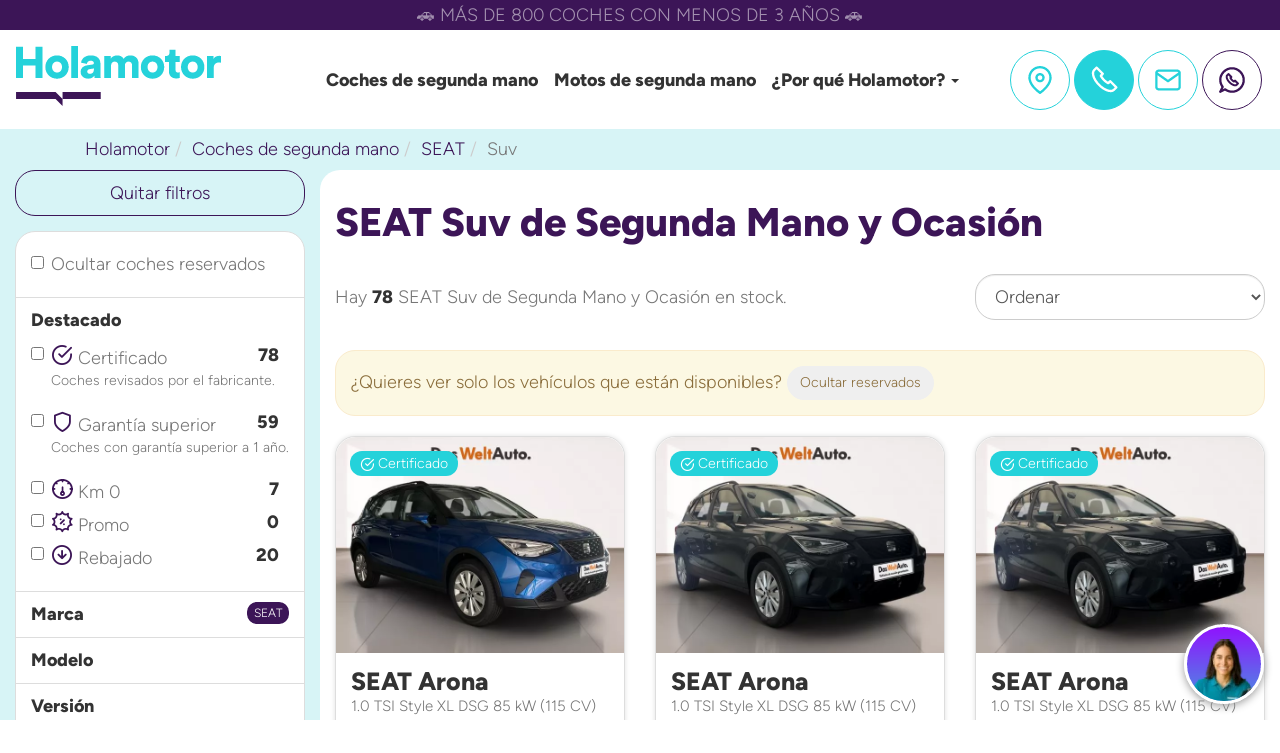

--- FILE ---
content_type: text/html; charset=UTF-8
request_url: https://holamotor.com/coches-segunda-mano/seat/suv/
body_size: 57327
content:
<!DOCTYPE html><html lang="es" class="no-js"><head><script>(function(w,d,s,l,i) {w[l]=w[l]||[];w[l].push({'gtm.start':new Date().getTime(),event:'gtm.js'});var f=d.getElementsByTagName(s)[0],j=d.createElement(s),dl=l!='dataLayer'?'&l='+l:'';j.async=true;j.src='https://www.googletagmanager.com/gtm.js?id='+i+dl;f.parentNode.insertBefore(j,f);})(window,document,'script','dataLayer','GTM-5FKMZR8');</script><meta charset="UTF-8" /><meta name="viewport" content="width=device-width,initial-scale=1"><script type="application/ld+json">{"@context": "https://schema.org","@type": "BreadcrumbList","itemListElement": [{"@type": "ListItem","position": 1,"name": "Holamotor","item": "https://holamotor.com"},{"@type": "ListItem","position": 2,"name": "Coches de segunda mano","item": "https://holamotor.com/coches-segunda-mano/"},{"@type": "ListItem","position": 3,"name": "SEAT","item": "https://holamotor.com/coches-segunda-mano/seat/"},{"@type": "ListItem","position": 4,"name": "Suv","item": "https://holamotor.com/coches-segunda-mano/seat/suv/"}]}</script><script type="application/ld+json">{"@context": "https://schema.org","@type": "Vehicle","url": "https://holamotor.com/coches-segunda-mano/seat/suv/","name": "SEAT Suv de Segunda Mano y Ocasión","description": "","potentialAction": "Venta de SEAT Suv de Segunda Mano y Ocasión","model": ["Arona","Ateca"],"fuelType": ["Gasolina"],"vehicleTransmission": ["Automático","Manual"],"color": ["Azul","Blanco","Gris","Negro","Rojo","Verde"],"bodyType": ["Familiar","Suv","Todoterreno","Turismo"],"driveWheelConfiguration": ["https://schema.org/FrontWheelDriveConfiguration"],"numberOfDoors": ["5"],"numberOfForwardGears": ["7","6","5"],"seatingCapacity": ["5"],"meetsEmissionStandard": "https://schema.org/True","dateVehicleFirstRegistered": ["2025-07-22","2025-06-05","2025-05-14","2025-04-10","2025-04-09","2025-03-26","2025-01-31","2024-10-31","2023-12-29","2021-04-30","2025-05-05","2025-02-26","2024-04-17","2025-03-02","2024-11-18"],"modelDate": ["2025-01-01","2024-01-01","2023-01-01","2021-01-01"],"image": "https://holamotor.com/wp-content/themes/concesionario/assets/images/ph-auto.webp","itemCondition": "https://schema.org/UsedCondition","brand": {"@type": "Brand","name": ["SEAT"],"url": "https://holamotor.com/coches-segunda-mano/seat/suv/"},"offers": [{"@type": "AggregateOffer","areaServed": "ES","name": "SEAT Suv de Segunda Mano y Ocasión desde 18.200&euro;","priceCurrency": "EUR","offerCount": "36","highPrice": "28900","lowPrice": "18200","validFrom": "24-01-2026","validThrough": "26-01-2026","valueAddedTaxIncluded": "https://schema.org/True","priceValidUntil": "26-01-2026","url": "https://holamotor.com/coches-segunda-mano/seat/suv/","shippingDetails": {"@type": "OfferShippingDetails","deliveryTime": "10 Días","shippingRate": {"@type": "MonetaryAmount","minValue": "0","maxValue": "340","name": "Coste del envío a cualquier punto de la Península (no incluye Baleares, Canarias, Ceuta y Melilla)","currency": "EUR"},"shippingDestination": {"@type": "DefinedRegion","addressCountry": "ES","addressRegion": "[Andalucía,Comunidad Valenciana,Cataluña,Castilla La Mancha,Castilla y León,Cantabria,Extremadura,Comunidad de Madrid,Aragón,Principado de Asturias,Galicia,Región de Murcia,País Vasco,La Rioja,Comunidad de Navarra]"},"url": "https://holamotor.com/terminos-condiciones/"}}]}</script><script type="application/ld+json">{"@context": "https://schema.org","@type": ["ItemList", "Product"],"url": "https://holamotor.com/coches-segunda-mano/seat/suv/","numberOfItems": "36","itemListOrder": "Relevance","name": "SEAT Suv de Segunda Mano y Ocasión","review": {"@type": "Review","contentRating": "4.5","datePublished": "2026-01-24T04:35:25+00:00","description": "","headline": "Reseña de SEAT Suv de Segunda Mano y Ocasión","inLanguage": "es","author": {"@type": "Person","name": "Domingo Sánchez"},"name": "Reseña de experto de SEAT Suv de Segunda Mano y Ocasión","reviewBody": "Explora nuestro catálogo de &lt;strong&gt;SEAT Suv de segunda mano&lt;/strong&gt;, especializados en innovación y diseño, con un diseño que combina elegancia y practicidad.&lt;br&gt;Cada SEAT Suv en nuestro catálogo ha sido cuidadosamente elegido para proporcionarte una experiencia de conducción única, con la confianza de cumplir los estándares de calidad más exigentes.&lt;br&gt;En Holamotor, queremos ayudarte a que descubras el &lt;i&gt;SEAT Suv de ocasión&lt;/i&gt; ideal que estás buscando, con opciones de financiación flexible y garantía para que tengas una experiencia de compra con plena confianza.","url": "https://holamotor.com/coches-segunda-mano/seat/suv/","itemReviewed": {"@type": "Vehicle","name": "SEAT Suv de Segunda Mano y Ocasión","offers": {"@type": "AggregateOffer","LowPrice": "18200","HighPrice": "28900","priceCurrency": "EUR","offerCount": "36"}},"reviewRating": {"@type": "Rating","ratingValue": 5,"worstRating": 1,"bestRating": 5,"reviewAspect": "Reseña de experto de SEAT Suv de Segunda Mano y Ocasión"}},"itemListElement": [{"@type":"ListItem","position":1,"item":{"@type":"IndividualProduct","name":"SEAT Arona 1.0 TSI Style XL DSG 85 kW (115 CV) de segunda mano","brand":{"@type":"brand","name":"SEAT"},"model":"Arona","description":"SEAT Arona 1.0 TSI Style XL DSG 85 kW (115 CV) de segunda mano. Ll\u00e9vate este coche Familiar, Suv, Todoterreno, Turismo SEAT de ocasi\u00f3n por 22.900 \u20ac con 4.128 Km. como nuevo (Ref. 103710).","color":"Azul","url":"https:\/\/holamotor.com\/coches-segunda-mano\/seat-arona-1-0-tsi-style-xl-dsg-85-kw-115-cv-103710\/","fuelType":"Gasolina","vehicleTransmission":"Autom\u00e1tico","bodyType":["Familiar","Suv","Todoterreno","Turismo"],"numberOfDoors":"5","numberOfForwardGears":"7","seatingCapacity":"5","meetsEmissionStandard":"https:\/\/schema.org\/True","dateVehicleFirstRegistered":"2025-07-22","modelDate":"2025-01-01","image":"https:\/\/holamotor.com\/wp-content\/uploads\/vehiculos\/103710\/seat-arona-1764550.webp","itemCondition":"https:\/\/schema.org\/UsedCondition","offers":{"@type":"Offer","price":"22900","valueAddedTaxIncluded":"https:\/\/schema.org\/True","priceCurrency":"EUR","availability":"https:\/\/schema.org\/InStock","offerCount":"1","url":"https:\/\/holamotor.com\/coches-segunda-mano\/seat-arona-1-0-tsi-style-xl-dsg-85-kw-115-cv-103710\/"}}},{"@type":"ListItem","position":2,"item":{"@type":"IndividualProduct","name":"SEAT Arona 1.0 TSI Style XL DSG 85 kW (115 CV) de segunda mano","brand":{"@type":"brand","name":"SEAT"},"model":"Arona","description":"SEAT Arona 1.0 TSI Style XL DSG 85 kW (115 CV) de segunda mano. Ll\u00e9vate este coche Familiar, Suv, Todoterreno, Turismo SEAT de ocasi\u00f3n por 21.900 \u20ac con 11.345 Km. como nuevo (Ref. 102396).","color":"Azul","url":"https:\/\/holamotor.com\/coches-segunda-mano\/seat-arona-1-0-tsi-style-xl-dsg-85-kw-115-cv-102396\/","fuelType":"Gasolina","vehicleTransmission":"Autom\u00e1tico","bodyType":["Familiar","Suv","Todoterreno","Turismo"],"numberOfDoors":"5","numberOfForwardGears":"7","seatingCapacity":"5","meetsEmissionStandard":"https:\/\/schema.org\/True","dateVehicleFirstRegistered":"2025-06-05","modelDate":"2025-01-01","image":"https:\/\/holamotor.com\/wp-content\/uploads\/vehiculos\/102396\/seat-arona-1729924.webp","itemCondition":"https:\/\/schema.org\/UsedCondition","offers":{"@type":"Offer","price":"21900","valueAddedTaxIncluded":"https:\/\/schema.org\/True","priceCurrency":"EUR","availability":"https:\/\/schema.org\/InStock","offerCount":"1","url":"https:\/\/holamotor.com\/coches-segunda-mano\/seat-arona-1-0-tsi-style-xl-dsg-85-kw-115-cv-102396\/"}}},{"@type":"ListItem","position":3,"item":{"@type":"IndividualProduct","name":"SEAT Arona 1.0 TSI Style XL DSG 85 kW (115 CV) de segunda mano","brand":{"@type":"brand","name":"SEAT"},"model":"Arona","description":"SEAT Arona 1.0 TSI Style XL DSG 85 kW (115 CV) de segunda mano. Ll\u00e9vate este coche Familiar, Suv, Todoterreno, Turismo SEAT de ocasi\u00f3n por 21.900 \u20ac con 11.263 Km. como nuevo (Ref. 102392).","color":"Azul","url":"https:\/\/holamotor.com\/coches-segunda-mano\/seat-arona-1-0-tsi-style-xl-dsg-85-kw-115-cv-102392\/","fuelType":"Gasolina","vehicleTransmission":"Autom\u00e1tico","bodyType":["Familiar","Suv","Todoterreno","Turismo"],"numberOfDoors":"5","numberOfForwardGears":"7","seatingCapacity":"5","meetsEmissionStandard":"https:\/\/schema.org\/True","dateVehicleFirstRegistered":"2025-06-05","modelDate":"2025-01-01","image":"https:\/\/holamotor.com\/wp-content\/uploads\/vehiculos\/102392\/seat-arona-1729887.webp","itemCondition":"https:\/\/schema.org\/UsedCondition","offers":{"@type":"Offer","price":"21900","valueAddedTaxIncluded":"https:\/\/schema.org\/True","priceCurrency":"EUR","availability":"https:\/\/schema.org\/InStock","offerCount":"1","url":"https:\/\/holamotor.com\/coches-segunda-mano\/seat-arona-1-0-tsi-style-xl-dsg-85-kw-115-cv-102392\/"}}},{"@type":"ListItem","position":4,"item":{"@type":"IndividualProduct","name":"SEAT Arona 1.0 TSI Style XL DSG 85 kW (115 CV) de segunda mano","brand":{"@type":"brand","name":"SEAT"},"model":"Arona","description":"SEAT Arona 1.0 TSI Style XL DSG 85 kW (115 CV) de segunda mano. Ll\u00e9vate este coche Familiar, Suv, Todoterreno, Turismo SEAT de ocasi\u00f3n por 21.900 \u20ac con 10.813 Km. como nuevo (Ref. 102388).","color":"Blanco","url":"https:\/\/holamotor.com\/coches-segunda-mano\/seat-arona-1-0-tsi-style-xl-dsg-85-kw-115-cv-102388\/","fuelType":"Gasolina","vehicleTransmission":"Autom\u00e1tico","bodyType":["Familiar","Suv","Todoterreno","Turismo"],"numberOfDoors":"5","numberOfForwardGears":"7","seatingCapacity":"5","meetsEmissionStandard":"https:\/\/schema.org\/True","dateVehicleFirstRegistered":"2025-06-05","modelDate":"2025-01-01","image":"https:\/\/holamotor.com\/wp-content\/uploads\/vehiculos\/102388\/seat-arona-1729933.webp","itemCondition":"https:\/\/schema.org\/UsedCondition","offers":{"@type":"Offer","price":"21900","valueAddedTaxIncluded":"https:\/\/schema.org\/True","priceCurrency":"EUR","availability":"https:\/\/schema.org\/InStock","offerCount":"1","url":"https:\/\/holamotor.com\/coches-segunda-mano\/seat-arona-1-0-tsi-style-xl-dsg-85-kw-115-cv-102388\/"}}},{"@type":"ListItem","position":5,"item":{"@type":"IndividualProduct","name":"SEAT Arona 1.0 TSI Style XL DSG 85 kW (115 CV) de segunda mano","brand":{"@type":"brand","name":"SEAT"},"model":"Arona","description":"SEAT Arona 1.0 TSI Style XL DSG 85 kW (115 CV) de segunda mano. Ll\u00e9vate este coche Familiar, Suv, Todoterreno, Turismo SEAT de ocasi\u00f3n por 21.500 \u20ac con 9.922 Km. como nuevo (Ref. 101880).","color":"Blanco","url":"https:\/\/holamotor.com\/coches-segunda-mano\/seat-arona-1-0-tsi-style-xl-dsg-85-kw-115-cv-101880\/","fuelType":"Gasolina","vehicleTransmission":"Autom\u00e1tico","bodyType":["Familiar","Suv","Todoterreno","Turismo"],"numberOfDoors":"5","numberOfForwardGears":"7","seatingCapacity":"5","meetsEmissionStandard":"https:\/\/schema.org\/True","dateVehicleFirstRegistered":"2025-05-14","modelDate":"2025-01-01","image":"https:\/\/holamotor.com\/wp-content\/uploads\/vehiculos\/101880\/seat-arona-1727781.webp","itemCondition":"https:\/\/schema.org\/UsedCondition","offers":{"@type":"Offer","price":"21500","valueAddedTaxIncluded":"https:\/\/schema.org\/True","priceCurrency":"EUR","availability":"https:\/\/schema.org\/InStock","offerCount":"1","url":"https:\/\/holamotor.com\/coches-segunda-mano\/seat-arona-1-0-tsi-style-xl-dsg-85-kw-115-cv-101880\/"}}},{"@type":"ListItem","position":6,"item":{"@type":"IndividualProduct","name":"SEAT Arona 1.0 TSI Style XL DSG 85 kW (115 CV) de segunda mano","brand":{"@type":"brand","name":"SEAT"},"model":"Arona","description":"SEAT Arona 1.0 TSI Style XL DSG 85 kW (115 CV) de segunda mano. Ll\u00e9vate este coche Familiar, Suv, Todoterreno, Turismo SEAT de ocasi\u00f3n por 21.500 \u20ac con 10.472 Km. como nuevo (Ref. 101875).","color":"Gris","url":"https:\/\/holamotor.com\/coches-segunda-mano\/seat-arona-1-0-tsi-style-xl-dsg-85-kw-115-cv-101875\/","fuelType":"Gasolina","vehicleTransmission":"Autom\u00e1tico","bodyType":["Familiar","Suv","Todoterreno","Turismo"],"numberOfDoors":"5","numberOfForwardGears":"7","seatingCapacity":"5","meetsEmissionStandard":"https:\/\/schema.org\/True","dateVehicleFirstRegistered":"2025-05-14","modelDate":"2025-01-01","image":"https:\/\/holamotor.com\/wp-content\/uploads\/vehiculos\/101875\/seat-arona-1727736.webp","itemCondition":"https:\/\/schema.org\/UsedCondition","offers":{"@type":"Offer","price":"21500","valueAddedTaxIncluded":"https:\/\/schema.org\/True","priceCurrency":"EUR","availability":"https:\/\/schema.org\/InStock","offerCount":"1","url":"https:\/\/holamotor.com\/coches-segunda-mano\/seat-arona-1-0-tsi-style-xl-dsg-85-kw-115-cv-101875\/"}}},{"@type":"ListItem","position":7,"item":{"@type":"IndividualProduct","name":"SEAT Ateca 1.5 TSI S&#038;S Style XXL DSG 110 kW (150 CV) de segunda mano","brand":{"@type":"brand","name":"SEAT"},"model":"Ateca","description":"SEAT Ateca 1.5 TSI S&amp;, 038;S Style XXL DSG 110 kW (150 CV) de segunda mano. Ll\u00e9vate este coche Familiar, Suv, Todoterreno, Turismo SEAT de ocasi\u00f3n por 28.900 \u20ac con 13.336 Km. como nuevo (Ref. 101424).","color":"Blanco","url":"https:\/\/holamotor.com\/coches-segunda-mano\/seat-ateca-1-5-tsi-ss-style-xxl-dsg-110-kw-150-cv-101424\/","fuelType":"Gasolina","vehicleTransmission":"Autom\u00e1tico","bodyType":["Familiar","Suv","Todoterreno","Turismo"],"numberOfDoors":"5","numberOfForwardGears":"7","seatingCapacity":"5","meetsEmissionStandard":"https:\/\/schema.org\/True","dateVehicleFirstRegistered":"2025-04-10","modelDate":"2025-01-01","image":"https:\/\/holamotor.com\/wp-content\/uploads\/vehiculos\/101424\/seat-ateca-1719867.webp","itemCondition":"https:\/\/schema.org\/UsedCondition","offers":{"@type":"Offer","price":"28900","valueAddedTaxIncluded":"https:\/\/schema.org\/True","priceCurrency":"EUR","availability":"https:\/\/schema.org\/InStock","offerCount":"1","url":"https:\/\/holamotor.com\/coches-segunda-mano\/seat-ateca-1-5-tsi-ss-style-xxl-dsg-110-kw-150-cv-101424\/"}}},{"@type":"ListItem","position":8,"item":{"@type":"IndividualProduct","name":"SEAT Ateca 1.5 TSI S&#038;S Style XXL DSG 110 kW (150 CV) de segunda mano","brand":{"@type":"brand","name":"SEAT"},"model":"Ateca","description":"SEAT Ateca 1.5 TSI S&amp;, 038;S Style XXL DSG 110 kW (150 CV) de segunda mano. Ll\u00e9vate este coche Familiar, Suv, Todoterreno, Turismo SEAT de ocasi\u00f3n por 28.900 \u20ac con 12.977 Km. como nuevo (Ref. 101405).","color":"Blanco","url":"https:\/\/holamotor.com\/coches-segunda-mano\/seat-ateca-1-5-tsi-ss-style-xxl-dsg-110-kw-150-cv-101405\/","fuelType":"Gasolina","vehicleTransmission":"Autom\u00e1tico","bodyType":["Familiar","Suv","Todoterreno","Turismo"],"numberOfDoors":"5","numberOfForwardGears":"7","seatingCapacity":"5","meetsEmissionStandard":"https:\/\/schema.org\/True","dateVehicleFirstRegistered":"2025-04-09","modelDate":"2025-01-01","image":"https:\/\/holamotor.com\/wp-content\/uploads\/vehiculos\/101405\/seat-ateca-1719895.webp","itemCondition":"https:\/\/schema.org\/UsedCondition","offers":{"@type":"Offer","price":"28900","valueAddedTaxIncluded":"https:\/\/schema.org\/True","priceCurrency":"EUR","availability":"https:\/\/schema.org\/InStock","offerCount":"1","url":"https:\/\/holamotor.com\/coches-segunda-mano\/seat-ateca-1-5-tsi-ss-style-xxl-dsg-110-kw-150-cv-101405\/"}}},{"@type":"ListItem","position":9,"item":{"@type":"IndividualProduct","name":"SEAT Ateca 1.5 TSI S&#038;S Style XXL DSG 110 kW (150 CV) de segunda mano","brand":{"@type":"brand","name":"SEAT"},"model":"Ateca","description":"SEAT Ateca 1.5 TSI S&amp;, 038;S Style XXL DSG 110 kW (150 CV) de segunda mano. Ll\u00e9vate este coche Familiar, Suv, Todoterreno, Turismo SEAT de ocasi\u00f3n por 28.900 \u20ac con 13.594 Km. como nuevo (Ref. 101404).","color":"Blanco","url":"https:\/\/holamotor.com\/coches-segunda-mano\/seat-ateca-1-5-tsi-ss-style-xxl-dsg-110-kw-150-cv-101404\/","fuelType":"Gasolina","vehicleTransmission":"Autom\u00e1tico","bodyType":["Familiar","Suv","Todoterreno","Turismo"],"numberOfDoors":"5","numberOfForwardGears":"7","seatingCapacity":"5","meetsEmissionStandard":"https:\/\/schema.org\/True","dateVehicleFirstRegistered":"2025-04-09","modelDate":"2025-01-01","image":"https:\/\/holamotor.com\/wp-content\/uploads\/vehiculos\/101404\/seat-ateca-1719887.webp","itemCondition":"https:\/\/schema.org\/UsedCondition","offers":{"@type":"Offer","price":"28900","valueAddedTaxIncluded":"https:\/\/schema.org\/True","priceCurrency":"EUR","availability":"https:\/\/schema.org\/InStock","offerCount":"1","url":"https:\/\/holamotor.com\/coches-segunda-mano\/seat-ateca-1-5-tsi-ss-style-xxl-dsg-110-kw-150-cv-101404\/"}}},{"@type":"ListItem","position":10,"item":{"@type":"IndividualProduct","name":"SEAT Ateca 1.5 TSI S&#038;S Style XXL DSG 110 kW (150 CV) de segunda mano","brand":{"@type":"brand","name":"SEAT"},"model":"Ateca","description":"SEAT Ateca 1.5 TSI S&amp;, 038;S Style XXL DSG 110 kW (150 CV) de segunda mano. Ll\u00e9vate este coche Familiar, Suv, Todoterreno, Turismo SEAT de ocasi\u00f3n por 28.900 \u20ac con 14.386 Km. como nuevo (Ref. 101403).","color":"Blanco","url":"https:\/\/holamotor.com\/coches-segunda-mano\/seat-ateca-1-5-tsi-ss-style-xxl-dsg-110-kw-150-cv-101403\/","fuelType":"Gasolina","vehicleTransmission":"Autom\u00e1tico","bodyType":["Familiar","Suv","Todoterreno","Turismo"],"numberOfDoors":"5","numberOfForwardGears":"7","seatingCapacity":"5","meetsEmissionStandard":"https:\/\/schema.org\/True","dateVehicleFirstRegistered":"2025-04-09","modelDate":"2025-01-01","image":"https:\/\/holamotor.com\/wp-content\/uploads\/vehiculos\/101403\/seat-ateca-1719876.webp","itemCondition":"https:\/\/schema.org\/UsedCondition","offers":{"@type":"Offer","price":"28900","valueAddedTaxIncluded":"https:\/\/schema.org\/True","priceCurrency":"EUR","availability":"https:\/\/schema.org\/InStock","offerCount":"1","url":"https:\/\/holamotor.com\/coches-segunda-mano\/seat-ateca-1-5-tsi-ss-style-xxl-dsg-110-kw-150-cv-101403\/"}}},{"@type":"ListItem","position":11,"item":{"@type":"IndividualProduct","name":"SEAT Ateca 1.5 TSI S&#038;S Style XXL DSG 110 kW (150 CV) de segunda mano","brand":{"@type":"brand","name":"SEAT"},"model":"Ateca","description":"SEAT Ateca 1.5 TSI S&amp;, 038;S Style XXL DSG 110 kW (150 CV) de segunda mano. Ll\u00e9vate este coche Familiar, Suv, Todoterreno, Turismo SEAT de ocasi\u00f3n por 28.900 \u20ac con 14.223 Km. como nuevo (Ref. 101402).","color":"Blanco","url":"https:\/\/holamotor.com\/coches-segunda-mano\/seat-ateca-1-5-tsi-ss-style-xxl-dsg-110-kw-150-cv-101402\/","fuelType":"Gasolina","vehicleTransmission":"Autom\u00e1tico","bodyType":["Familiar","Suv","Todoterreno","Turismo"],"numberOfDoors":"5","numberOfForwardGears":"7","seatingCapacity":"5","meetsEmissionStandard":"https:\/\/schema.org\/True","dateVehicleFirstRegistered":"2025-04-09","modelDate":"2025-01-01","image":"https:\/\/holamotor.com\/wp-content\/uploads\/vehiculos\/101402\/seat-ateca-1719858.webp","itemCondition":"https:\/\/schema.org\/UsedCondition","offers":{"@type":"Offer","price":"28900","valueAddedTaxIncluded":"https:\/\/schema.org\/True","priceCurrency":"EUR","availability":"https:\/\/schema.org\/InStock","offerCount":"1","url":"https:\/\/holamotor.com\/coches-segunda-mano\/seat-ateca-1-5-tsi-ss-style-xxl-dsg-110-kw-150-cv-101402\/"}}},{"@type":"ListItem","position":12,"item":{"@type":"IndividualProduct","name":"SEAT Ateca 1.5 TSI S&#038;S Style XXL DSG 110 kW (150 CV) de segunda mano","brand":{"@type":"brand","name":"SEAT"},"model":"Ateca","description":"SEAT Ateca 1.5 TSI S&amp;, 038;S Style XXL DSG 110 kW (150 CV) de segunda mano. Ll\u00e9vate este coche Familiar, Suv, Todoterreno, Turismo SEAT de ocasi\u00f3n por 28.900 \u20ac con 14.467 Km. como nuevo (Ref. 101394).","color":"Gris","url":"https:\/\/holamotor.com\/coches-segunda-mano\/seat-ateca-1-5-tsi-ss-style-xxl-dsg-110-kw-150-cv-101394\/","fuelType":"Gasolina","vehicleTransmission":"Autom\u00e1tico","bodyType":["Familiar","Suv","Todoterreno","Turismo"],"numberOfDoors":"5","numberOfForwardGears":"7","seatingCapacity":"5","meetsEmissionStandard":"https:\/\/schema.org\/True","dateVehicleFirstRegistered":"2025-04-09","modelDate":"2025-01-01","image":"https:\/\/holamotor.com\/wp-content\/uploads\/vehiculos\/101394\/seat-ateca-1719763.webp","itemCondition":"https:\/\/schema.org\/UsedCondition","offers":{"@type":"Offer","price":"28900","valueAddedTaxIncluded":"https:\/\/schema.org\/True","priceCurrency":"EUR","availability":"https:\/\/schema.org\/InStock","offerCount":"1","url":"https:\/\/holamotor.com\/coches-segunda-mano\/seat-ateca-1-5-tsi-ss-style-xxl-dsg-110-kw-150-cv-101394\/"}}},{"@type":"ListItem","position":13,"item":{"@type":"IndividualProduct","name":"SEAT Ateca 1.5 TSI Style Evo Edition 110 kW (150 CV) de segunda mano","brand":{"@type":"brand","name":"SEAT"},"model":"Ateca","description":"SEAT Ateca 1.5 TSI Style Evo Edition 110 kW (150 CV) de segunda mano. Ll\u00e9vate este coche Familiar, Suv, Todoterreno, Turismo SEAT de ocasi\u00f3n por 27.900 \u20ac con 13.031 Km. como nuevo (Ref. 101223).","color":"Gris","url":"https:\/\/holamotor.com\/coches-segunda-mano\/seat-ateca-1-5-tsi-style-evo-edition-110-kw-150-cv-101223\/","fuelType":"Gasolina","vehicleTransmission":"Manual","bodyType":["Familiar","Suv","Todoterreno","Turismo"],"numberOfDoors":"5","numberOfForwardGears":"6","seatingCapacity":"5","meetsEmissionStandard":"https:\/\/schema.org\/True","dateVehicleFirstRegistered":"2025-03-26","modelDate":"2025-01-01","image":"https:\/\/holamotor.com\/wp-content\/uploads\/vehiculos\/101223\/seat-ateca-1720176.webp","itemCondition":"https:\/\/schema.org\/UsedCondition","offers":{"@type":"Offer","price":"27900","valueAddedTaxIncluded":"https:\/\/schema.org\/True","priceCurrency":"EUR","availability":"https:\/\/schema.org\/InStock","offerCount":"1","url":"https:\/\/holamotor.com\/coches-segunda-mano\/seat-ateca-1-5-tsi-style-evo-edition-110-kw-150-cv-101223\/"}}},{"@type":"ListItem","position":14,"item":{"@type":"IndividualProduct","name":"SEAT Arona 1.0 TSI Style Special Edition 85 kW (115 CV) de segunda mano","brand":{"@type":"brand","name":"SEAT"},"model":"Arona","description":"SEAT Arona 1.0 TSI Style Special Edition 85 kW (115 CV) de segunda mano. Ll\u00e9vate este coche Familiar, Suv, Todoterreno, Turismo SEAT de ocasi\u00f3n por 21.300 \u20ac con 10 Km. como nuevo (Ref. 99837).","color":"Blanco","url":"https:\/\/holamotor.com\/coches-segunda-mano\/seat-arona-1-0-tsi-style-special-edition-85-kw-115-cv-99837\/","fuelType":"Gasolina","vehicleTransmission":"Manual","bodyType":["Familiar","Suv","Todoterreno","Turismo"],"numberOfDoors":"5","numberOfForwardGears":"6","seatingCapacity":"5","meetsEmissionStandard":"https:\/\/schema.org\/True","dateVehicleFirstRegistered":"2025-01-31","modelDate":"2025-01-01","image":"https:\/\/holamotor.com\/wp-content\/uploads\/vehiculos\/99837\/seat-arona-1632339.webp","itemCondition":"https:\/\/schema.org\/UsedCondition","offers":{"@type":"Offer","price":"21300","valueAddedTaxIncluded":"https:\/\/schema.org\/True","priceCurrency":"EUR","availability":"https:\/\/schema.org\/InStock","offerCount":"1","url":"https:\/\/holamotor.com\/coches-segunda-mano\/seat-arona-1-0-tsi-style-special-edition-85-kw-115-cv-99837\/"}}},{"@type":"ListItem","position":15,"item":{"@type":"IndividualProduct","name":"SEAT Arona 1.0 TSI Style XL 85 kW (115 CV) de segunda mano","brand":{"@type":"brand","name":"SEAT"},"model":"Arona","description":"SEAT Arona 1.0 TSI Style XL 85 kW (115 CV) de segunda mano. Ll\u00e9vate este coche Familiar, Suv, Todoterreno, Turismo SEAT de ocasi\u00f3n por 22.500 \u20ac con 19.944 Km. como nuevo (Ref. 98625).","color":"Blanco","url":"https:\/\/holamotor.com\/coches-segunda-mano\/seat-arona-1-0-tsi-style-xl-85-kw-115-cv-98625\/","fuelType":"Gasolina","vehicleTransmission":"Manual","bodyType":["Familiar","Suv","Todoterreno","Turismo"],"numberOfDoors":"5","numberOfForwardGears":"6","seatingCapacity":"5","meetsEmissionStandard":"https:\/\/schema.org\/True","dateVehicleFirstRegistered":"2024-10-31","modelDate":"2024-01-01","image":"https:\/\/holamotor.com\/wp-content\/uploads\/vehiculos\/98625\/seat-arona-1468047.webp","itemCondition":"https:\/\/schema.org\/UsedCondition","offers":{"@type":"Offer","price":"22500","valueAddedTaxIncluded":"https:\/\/schema.org\/True","priceCurrency":"EUR","availability":"https:\/\/schema.org\/InStock","offerCount":"1","url":"https:\/\/holamotor.com\/coches-segunda-mano\/seat-arona-1-0-tsi-style-xl-85-kw-115-cv-98625\/"}}},{"@type":"ListItem","position":16,"item":{"@type":"IndividualProduct","name":"SEAT Arona 1.0 TSI FR XL RX 81 kW (110 CV) de segunda mano","brand":{"@type":"brand","name":"SEAT"},"model":"Arona","description":"SEAT Arona 1.0 TSI FR XL RX 81 kW (110 CV) de segunda mano. Ll\u00e9vate este coche Familiar, Suv, Todoterreno, Turismo SEAT de ocasi\u00f3n por 23.500 \u20ac con 1.100 Km. como nuevo (Ref. 94013).","color":"Negro","url":"https:\/\/holamotor.com\/coches-segunda-mano\/seat-arona-1-0-tsi-fr-xl-rx-81-kw-110-cv-94013\/","fuelType":"Gasolina","vehicleTransmission":"Manual","bodyType":["Familiar","Suv","Todoterreno","Turismo"],"numberOfDoors":"5","numberOfForwardGears":"6","seatingCapacity":"5","meetsEmissionStandard":"https:\/\/schema.org\/True","dateVehicleFirstRegistered":"2023-12-29","modelDate":"2023-01-01","image":"https:\/\/holamotor.com\/wp-content\/uploads\/vehiculos\/94013\/seat-arona-189528.webp","itemCondition":"https:\/\/schema.org\/UsedCondition","offers":{"@type":"Offer","price":"23500","valueAddedTaxIncluded":"https:\/\/schema.org\/True","priceCurrency":"EUR","availability":"https:\/\/schema.org\/InStock","offerCount":"1","url":"https:\/\/holamotor.com\/coches-segunda-mano\/seat-arona-1-0-tsi-fr-xl-rx-81-kw-110-cv-94013\/"}}},{"@type":"ListItem","position":17,"item":{"@type":"IndividualProduct","name":"SEAT Arona 1.0 TSI Style 81 kW (110 CV) de segunda mano","brand":{"@type":"brand","name":"SEAT"},"model":"Arona","description":"SEAT Arona 1.0 TSI Style 81 kW (110 CV) de segunda mano. Ll\u00e9vate este coche Familiar, Suv, Todoterreno, Turismo SEAT de ocasi\u00f3n por 18.200 \u20ac con 51.633 Km. como nuevo (Ref. 89206).","color":"Gris","url":"https:\/\/holamotor.com\/coches-segunda-mano\/seat-arona-1-0-tsi-style-81-kw-110-cv-89206\/","fuelType":"Gasolina","vehicleTransmission":"Manual","bodyType":["Familiar","Suv","Todoterreno","Turismo"],"numberOfDoors":"5","numberOfForwardGears":"6","seatingCapacity":"5","meetsEmissionStandard":"https:\/\/schema.org\/True","dateVehicleFirstRegistered":"2021-04-30","modelDate":"2021-01-01","image":"https:\/\/holamotor.com\/wp-content\/uploads\/vehiculos\/89206\/seat-arona-170108.webp","itemCondition":"https:\/\/schema.org\/UsedCondition","offers":{"@type":"Offer","price":"18200","valueAddedTaxIncluded":"https:\/\/schema.org\/True","priceCurrency":"EUR","availability":"https:\/\/schema.org\/InStock","offerCount":"1","url":"https:\/\/holamotor.com\/coches-segunda-mano\/seat-arona-1-0-tsi-style-81-kw-110-cv-89206\/"}}},{"@type":"ListItem","position":18,"item":{"@type":"IndividualProduct","name":"SEAT Arona 1.0 TSI Xperience Special Edition DSG 85 kW (115 CV) de segunda mano","brand":{"@type":"brand","name":"SEAT"},"model":"Arona","description":"SEAT Arona 1.0 TSI Xperience Special Edition DSG 85 kW (115 CV) de segunda mano. Ll\u00e9vate este coche Familiar, Suv, Todoterreno, Turismo SEAT de ocasi\u00f3n por 21.500 \u20ac con 24.397 Km. como nuevo (Ref. 106213).","color":"Gris","url":"https:\/\/holamotor.com\/coches-segunda-mano\/seat-arona-1-0-tsi-xperience-special-edition-dsg-85-kw-115-cv-106213\/","fuelType":"Gasolina","vehicleTransmission":"Autom\u00e1tico","bodyType":["Familiar","Suv","Todoterreno","Turismo"],"numberOfDoors":"5","numberOfForwardGears":"7","seatingCapacity":"5","meetsEmissionStandard":"https:\/\/schema.org\/True","dateVehicleFirstRegistered":"2025-05-05","modelDate":"2025-01-01","image":"https:\/\/holamotor.com\/wp-content\/uploads\/vehiculos\/106213\/seat-arona-1824342.webp","itemCondition":"https:\/\/schema.org\/UsedCondition","offers":{"@type":"Offer","price":"21500","valueAddedTaxIncluded":"https:\/\/schema.org\/True","priceCurrency":"EUR","availability":"https:\/\/schema.org\/InStock","offerCount":"1","url":"https:\/\/holamotor.com\/coches-segunda-mano\/seat-arona-1-0-tsi-xperience-special-edition-dsg-85-kw-115-cv-106213\/"}}},{"@type":"ListItem","position":19,"item":{"@type":"IndividualProduct","name":"SEAT Arona 1.0 TSI Xperience Special Edition DSG 85 kW (115 CV) de segunda mano","brand":{"@type":"brand","name":"SEAT"},"model":"Arona","description":"SEAT Arona 1.0 TSI Xperience Special Edition DSG 85 kW (115 CV) de segunda mano. Ll\u00e9vate este coche Familiar, Suv, Todoterreno, Turismo SEAT de ocasi\u00f3n por 21.500 \u20ac con 19.935 Km. como nuevo (Ref. 106212).","color":"Gris","url":"https:\/\/holamotor.com\/coches-segunda-mano\/seat-arona-1-0-tsi-xperience-special-edition-dsg-85-kw-115-cv-106212\/","fuelType":"Gasolina","vehicleTransmission":"Autom\u00e1tico","bodyType":["Familiar","Suv","Todoterreno","Turismo"],"numberOfDoors":"5","numberOfForwardGears":"7","seatingCapacity":"5","meetsEmissionStandard":"https:\/\/schema.org\/True","dateVehicleFirstRegistered":"2025-02-26","modelDate":"2025-01-01","image":"https:\/\/holamotor.com\/wp-content\/uploads\/vehiculos\/106212\/seat-arona-1824903.webp","itemCondition":"https:\/\/schema.org\/UsedCondition","offers":{"@type":"Offer","price":"21500","valueAddedTaxIncluded":"https:\/\/schema.org\/True","priceCurrency":"EUR","availability":"https:\/\/schema.org\/OutOfStock","offerCount":"1","url":"https:\/\/holamotor.com\/coches-segunda-mano\/seat-arona-1-0-tsi-xperience-special-edition-dsg-85-kw-115-cv-106212\/"}}},{"@type":"ListItem","position":20,"item":{"@type":"IndividualProduct","name":"SEAT Arona 1.0 TSI Xperience Special Edition DSG 85 kW (115 CV) de segunda mano","brand":{"@type":"brand","name":"SEAT"},"model":"Arona","description":"SEAT Arona 1.0 TSI Xperience Special Edition DSG 85 kW (115 CV) de segunda mano. Ll\u00e9vate este coche Familiar, Suv, Todoterreno, Turismo SEAT de ocasi\u00f3n por 21.500 \u20ac con 21.910 Km. como nuevo (Ref. 106211).","color":"Blanco","url":"https:\/\/holamotor.com\/coches-segunda-mano\/seat-arona-1-0-tsi-xperience-special-edition-dsg-85-kw-115-cv-106211\/","fuelType":"Gasolina","vehicleTransmission":"Autom\u00e1tico","bodyType":["Familiar","Suv","Todoterreno","Turismo"],"numberOfDoors":"5","numberOfForwardGears":"7","seatingCapacity":"5","meetsEmissionStandard":"https:\/\/schema.org\/True","dateVehicleFirstRegistered":"2025-02-26","modelDate":"2025-01-01","image":"https:\/\/holamotor.com\/wp-content\/uploads\/vehiculos\/106211\/seat-arona-1822670.webp","itemCondition":"https:\/\/schema.org\/UsedCondition","offers":{"@type":"Offer","price":"21500","valueAddedTaxIncluded":"https:\/\/schema.org\/True","priceCurrency":"EUR","availability":"https:\/\/schema.org\/InStock","offerCount":"1","url":"https:\/\/holamotor.com\/coches-segunda-mano\/seat-arona-1-0-tsi-xperience-special-edition-dsg-85-kw-115-cv-106211\/"}}},{"@type":"ListItem","position":21,"item":{"@type":"IndividualProduct","name":"SEAT Arona 1.0 TSI Xperience Special Edition 85 kW (115 CV) de segunda mano","brand":{"@type":"brand","name":"SEAT"},"model":"Arona","description":"SEAT Arona 1.0 TSI Xperience Special Edition 85 kW (115 CV) de segunda mano. Ll\u00e9vate este coche Familiar, Suv, Todoterreno, Turismo SEAT de ocasi\u00f3n por 20.500 \u20ac con 15.435 Km. como nuevo (Ref. 106210).","color":"Rojo","url":"https:\/\/holamotor.com\/coches-segunda-mano\/seat-arona-1-0-tsi-xperience-special-edition-85-kw-115-cv-106210\/","fuelType":"Gasolina","vehicleTransmission":"Manual","bodyType":["Familiar","Suv","Todoterreno","Turismo"],"numberOfDoors":"5","numberOfForwardGears":"6","seatingCapacity":"5","meetsEmissionStandard":"https:\/\/schema.org\/True","dateVehicleFirstRegistered":"2024-04-17","modelDate":"2024-01-01","image":"https:\/\/holamotor.com\/wp-content\/uploads\/vehiculos\/106210\/seat-arona-1824327.webp","itemCondition":"https:\/\/schema.org\/UsedCondition","offers":{"@type":"Offer","price":"20500","valueAddedTaxIncluded":"https:\/\/schema.org\/True","priceCurrency":"EUR","availability":"https:\/\/schema.org\/InStock","offerCount":"1","url":"https:\/\/holamotor.com\/coches-segunda-mano\/seat-arona-1-0-tsi-xperience-special-edition-85-kw-115-cv-106210\/"}}},{"@type":"ListItem","position":22,"item":{"@type":"IndividualProduct","name":"SEAT Arona 1.0 TSI Xperience Special Edition 85 kW (115 CV) de segunda mano","brand":{"@type":"brand","name":"SEAT"},"model":"Arona","description":"SEAT Arona 1.0 TSI Xperience Special Edition 85 kW (115 CV) de segunda mano. Ll\u00e9vate este coche Familiar, Suv, Todoterreno, Turismo SEAT de ocasi\u00f3n por 19.900 \u20ac con 24.281 Km. como nuevo (Ref. 106207).","color":"Gris","url":"https:\/\/holamotor.com\/coches-segunda-mano\/seat-arona-1-0-tsi-xperience-special-edition-85-kw-115-cv-106207\/","fuelType":"Gasolina","vehicleTransmission":"Manual","bodyType":["Familiar","Suv","Todoterreno","Turismo"],"numberOfDoors":"5","numberOfForwardGears":"6","seatingCapacity":"5","meetsEmissionStandard":"https:\/\/schema.org\/True","dateVehicleFirstRegistered":"2025-02-26","modelDate":"2025-01-01","image":"https:\/\/holamotor.com\/wp-content\/uploads\/vehiculos\/106207\/seat-arona-1822715.webp","itemCondition":"https:\/\/schema.org\/UsedCondition","offers":{"@type":"Offer","price":"19900","valueAddedTaxIncluded":"https:\/\/schema.org\/True","priceCurrency":"EUR","availability":"https:\/\/schema.org\/InStock","offerCount":"1","url":"https:\/\/holamotor.com\/coches-segunda-mano\/seat-arona-1-0-tsi-xperience-special-edition-85-kw-115-cv-106207\/"}}},{"@type":"ListItem","position":23,"item":{"@type":"IndividualProduct","name":"SEAT Arona 1.0 TSI Xperience Special Edition 85 kW (115 CV) de segunda mano","brand":{"@type":"brand","name":"SEAT"},"model":"Arona","description":"SEAT Arona 1.0 TSI Xperience Special Edition 85 kW (115 CV) de segunda mano. Ll\u00e9vate este coche Familiar, Suv, Todoterreno, Turismo SEAT de ocasi\u00f3n por 19.900 \u20ac con 22.478 Km. como nuevo (Ref. 106206).","color":"Gris","url":"https:\/\/holamotor.com\/coches-segunda-mano\/seat-arona-1-0-tsi-xperience-special-edition-85-kw-115-cv-106206\/","fuelType":"Gasolina","vehicleTransmission":"Manual","bodyType":["Familiar","Suv","Todoterreno","Turismo"],"numberOfDoors":"5","numberOfForwardGears":"6","seatingCapacity":"5","meetsEmissionStandard":"https:\/\/schema.org\/True","dateVehicleFirstRegistered":"2025-03-02","modelDate":"2025-01-01","image":"https:\/\/holamotor.com\/wp-content\/uploads\/vehiculos\/106206\/seat-arona-1822685.webp","itemCondition":"https:\/\/schema.org\/UsedCondition","offers":{"@type":"Offer","price":"19900","valueAddedTaxIncluded":"https:\/\/schema.org\/True","priceCurrency":"EUR","availability":"https:\/\/schema.org\/InStock","offerCount":"1","url":"https:\/\/holamotor.com\/coches-segunda-mano\/seat-arona-1-0-tsi-xperience-special-edition-85-kw-115-cv-106206\/"}}},{"@type":"ListItem","position":24,"item":{"@type":"IndividualProduct","name":"SEAT Arona 1.0 TSI Xperience Special Edition 85 kW (115 CV) de segunda mano","brand":{"@type":"brand","name":"SEAT"},"model":"Arona","description":"SEAT Arona 1.0 TSI Xperience Special Edition 85 kW (115 CV) de segunda mano. Ll\u00e9vate este coche Familiar, Suv, Todoterreno, Turismo SEAT de ocasi\u00f3n por 19.900 \u20ac con 22.363 Km. como nuevo (Ref. 106205).","color":"Gris","url":"https:\/\/holamotor.com\/coches-segunda-mano\/seat-arona-1-0-tsi-xperience-special-edition-85-kw-115-cv-106205\/","fuelType":"Gasolina","vehicleTransmission":"Manual","bodyType":["Familiar","Suv","Todoterreno","Turismo"],"numberOfDoors":"5","numberOfForwardGears":"6","seatingCapacity":"5","meetsEmissionStandard":"https:\/\/schema.org\/True","dateVehicleFirstRegistered":"2025-02-26","modelDate":"2025-01-01","image":"https:\/\/holamotor.com\/wp-content\/uploads\/vehiculos\/106205\/seat-arona-1822700.webp","itemCondition":"https:\/\/schema.org\/UsedCondition","offers":{"@type":"Offer","price":"19900","valueAddedTaxIncluded":"https:\/\/schema.org\/True","priceCurrency":"EUR","availability":"https:\/\/schema.org\/OutOfStock","offerCount":"1","url":"https:\/\/holamotor.com\/coches-segunda-mano\/seat-arona-1-0-tsi-xperience-special-edition-85-kw-115-cv-106205\/"}}},{"@type":"ListItem","position":25,"item":{"@type":"IndividualProduct","name":"SEAT Arona 1.0 TSI Style XL DSG 85 kW (115 CV) de segunda mano","brand":{"@type":"brand","name":"SEAT"},"model":"Arona","description":"SEAT Arona 1.0 TSI Style XL DSG 85 kW (115 CV) de segunda mano. Ll\u00e9vate este coche Familiar, Suv, Todoterreno, Turismo SEAT de ocasi\u00f3n por 21.500 \u20ac con 8.635 Km. como nuevo (Ref. 101874).","color":"Gris","url":"https:\/\/holamotor.com\/coches-segunda-mano\/seat-arona-1-0-tsi-style-xl-dsg-85-kw-115-cv-101874\/","fuelType":"Gasolina","vehicleTransmission":"Autom\u00e1tico","bodyType":["Familiar","Suv","Todoterreno","Turismo"],"numberOfDoors":"5","numberOfForwardGears":"7","seatingCapacity":"5","meetsEmissionStandard":"https:\/\/schema.org\/True","dateVehicleFirstRegistered":"2025-05-14","modelDate":"2025-01-01","image":"https:\/\/holamotor.com\/wp-content\/uploads\/vehiculos\/101874\/seat-arona-1727727.webp","itemCondition":"https:\/\/schema.org\/UsedCondition","offers":{"@type":"Offer","price":"21500","valueAddedTaxIncluded":"https:\/\/schema.org\/True","priceCurrency":"EUR","availability":"https:\/\/schema.org\/InStock","offerCount":"1","url":"https:\/\/holamotor.com\/coches-segunda-mano\/seat-arona-1-0-tsi-style-xl-dsg-85-kw-115-cv-101874\/"}}},{"@type":"ListItem","position":26,"item":{"@type":"IndividualProduct","name":"SEAT Arona 1.0 TSI Style XL DSG 85 kW (115 CV) de segunda mano","brand":{"@type":"brand","name":"SEAT"},"model":"Arona","description":"SEAT Arona 1.0 TSI Style XL DSG 85 kW (115 CV) de segunda mano. Ll\u00e9vate este coche Familiar, Suv, Todoterreno, Turismo SEAT de ocasi\u00f3n por 21.500 \u20ac con 8.406 Km. como nuevo (Ref. 101872).","color":"Gris","url":"https:\/\/holamotor.com\/coches-segunda-mano\/seat-arona-1-0-tsi-style-xl-dsg-85-kw-115-cv-101872\/","fuelType":"Gasolina","vehicleTransmission":"Autom\u00e1tico","bodyType":["Familiar","Suv","Todoterreno","Turismo"],"numberOfDoors":"5","numberOfForwardGears":"7","seatingCapacity":"5","meetsEmissionStandard":"https:\/\/schema.org\/True","dateVehicleFirstRegistered":"2025-05-14","modelDate":"2025-01-01","image":"https:\/\/holamotor.com\/wp-content\/uploads\/vehiculos\/101872\/seat-arona-1727699.webp","itemCondition":"https:\/\/schema.org\/UsedCondition","offers":{"@type":"Offer","price":"21500","valueAddedTaxIncluded":"https:\/\/schema.org\/True","priceCurrency":"EUR","availability":"https:\/\/schema.org\/InStock","offerCount":"1","url":"https:\/\/holamotor.com\/coches-segunda-mano\/seat-arona-1-0-tsi-style-xl-dsg-85-kw-115-cv-101872\/"}}},{"@type":"ListItem","position":27,"item":{"@type":"IndividualProduct","name":"SEAT Ateca 1.5 TSI S&#038;S Style XXL DSG 110 kW (150 CV) de segunda mano","brand":{"@type":"brand","name":"SEAT"},"model":"Ateca","description":"SEAT Ateca 1.5 TSI S&amp;, 038;S Style XXL DSG 110 kW (150 CV) de segunda mano. Ll\u00e9vate este coche Familiar, Suv, Todoterreno, Turismo SEAT de ocasi\u00f3n por 28.900 \u20ac con 9.093 Km. como nuevo (Ref. 101407).","color":"Blanco","url":"https:\/\/holamotor.com\/coches-segunda-mano\/seat-ateca-1-5-tsi-ss-style-xxl-dsg-110-kw-150-cv-101407\/","fuelType":"Gasolina","vehicleTransmission":"Autom\u00e1tico","bodyType":["Familiar","Suv","Todoterreno","Turismo"],"numberOfDoors":"5","numberOfForwardGears":"7","seatingCapacity":"5","meetsEmissionStandard":"https:\/\/schema.org\/True","dateVehicleFirstRegistered":"2025-04-09","modelDate":"2025-01-01","image":"https:\/\/holamotor.com\/wp-content\/uploads\/vehiculos\/101407\/seat-ateca-1719915.webp","itemCondition":"https:\/\/schema.org\/UsedCondition","offers":{"@type":"Offer","price":"28900","valueAddedTaxIncluded":"https:\/\/schema.org\/True","priceCurrency":"EUR","availability":"https:\/\/schema.org\/InStock","offerCount":"1","url":"https:\/\/holamotor.com\/coches-segunda-mano\/seat-ateca-1-5-tsi-ss-style-xxl-dsg-110-kw-150-cv-101407\/"}}},{"@type":"ListItem","position":28,"item":{"@type":"IndividualProduct","name":"SEAT Arona 1.0 TSI Style Special Edition 70 kW (95 CV) de segunda mano","brand":{"@type":"brand","name":"SEAT"},"model":"Arona","description":"SEAT Arona 1.0 TSI Style Special Edition 70 kW (95 CV) de segunda mano. Ll\u00e9vate este coche Familiar, Suv, Todoterreno, Turismo SEAT de ocasi\u00f3n por 20.900 \u20ac con 15.351 Km. como nuevo (Ref. 101220).","color":"Blanco","url":"https:\/\/holamotor.com\/coches-segunda-mano\/seat-arona-1-0-tsi-style-special-edition-70-kw-95-cv-101220\/","fuelType":"Gasolina","vehicleTransmission":"Manual","bodyType":["Familiar","Suv","Todoterreno","Turismo"],"numberOfDoors":"5","numberOfForwardGears":"5","seatingCapacity":"5","meetsEmissionStandard":"https:\/\/schema.org\/True","dateVehicleFirstRegistered":"2025-03-26","modelDate":"2025-01-01","image":"https:\/\/holamotor.com\/wp-content\/uploads\/vehiculos\/101220\/seat-arona-1814756.webp","itemCondition":"https:\/\/schema.org\/UsedCondition","offers":{"@type":"Offer","price":"20900","valueAddedTaxIncluded":"https:\/\/schema.org\/True","priceCurrency":"EUR","availability":"https:\/\/schema.org\/InStock","offerCount":"1","url":"https:\/\/holamotor.com\/coches-segunda-mano\/seat-arona-1-0-tsi-style-special-edition-70-kw-95-cv-101220\/"}}},{"@type":"ListItem","position":29,"item":{"@type":"IndividualProduct","name":"SEAT Arona 1.0 TSI Style XL DSG 85 kW (115 CV) de segunda mano","brand":{"@type":"brand","name":"SEAT"},"model":"Arona","description":"SEAT Arona 1.0 TSI Style XL DSG 85 kW (115 CV) de segunda mano. Ll\u00e9vate este coche Familiar, Suv, Todoterreno, Turismo SEAT de ocasi\u00f3n por 21.900 \u20ac con 10.013 Km. como nuevo (Ref. 102395).","color":"Azul","url":"https:\/\/holamotor.com\/coches-segunda-mano\/seat-arona-1-0-tsi-style-xl-dsg-85-kw-115-cv-102395\/","fuelType":"Gasolina","vehicleTransmission":"Autom\u00e1tico","bodyType":["Familiar","Suv","Todoterreno","Turismo"],"numberOfDoors":"5","numberOfForwardGears":"7","seatingCapacity":"5","meetsEmissionStandard":"https:\/\/schema.org\/True","dateVehicleFirstRegistered":"2025-06-05","modelDate":"2025-01-01","image":"https:\/\/holamotor.com\/wp-content\/uploads\/vehiculos\/102395\/seat-arona-1812243.webp","itemCondition":"https:\/\/schema.org\/UsedCondition","offers":{"@type":"Offer","price":"21900","valueAddedTaxIncluded":"https:\/\/schema.org\/True","priceCurrency":"EUR","availability":"https:\/\/schema.org\/InStock","offerCount":"1","url":"https:\/\/holamotor.com\/coches-segunda-mano\/seat-arona-1-0-tsi-style-xl-dsg-85-kw-115-cv-102395\/"}}},{"@type":"ListItem","position":30,"item":{"@type":"IndividualProduct","name":"SEAT Arona 1.0 TSI Style XL DSG 85 kW (115 CV) de segunda mano","brand":{"@type":"brand","name":"SEAT"},"model":"Arona","description":"SEAT Arona 1.0 TSI Style XL DSG 85 kW (115 CV) de segunda mano. Ll\u00e9vate este coche Familiar, Suv, Todoterreno, Turismo SEAT de ocasi\u00f3n por 21.900 \u20ac con 8.103 Km. como nuevo (Ref. 102393).","color":"Rojo","url":"https:\/\/holamotor.com\/coches-segunda-mano\/seat-arona-1-0-tsi-style-xl-dsg-85-kw-115-cv-102393\/","fuelType":"Gasolina","vehicleTransmission":"Autom\u00e1tico","bodyType":["Familiar","Suv","Todoterreno","Turismo"],"numberOfDoors":"5","numberOfForwardGears":"7","seatingCapacity":"5","meetsEmissionStandard":"https:\/\/schema.org\/True","dateVehicleFirstRegistered":"2025-06-05","modelDate":"2025-01-01","image":"https:\/\/holamotor.com\/wp-content\/uploads\/vehiculos\/102393\/seat-arona-1729896.webp","itemCondition":"https:\/\/schema.org\/UsedCondition","offers":{"@type":"Offer","price":"21900","valueAddedTaxIncluded":"https:\/\/schema.org\/True","priceCurrency":"EUR","availability":"https:\/\/schema.org\/InStock","offerCount":"1","url":"https:\/\/holamotor.com\/coches-segunda-mano\/seat-arona-1-0-tsi-style-xl-dsg-85-kw-115-cv-102393\/"}}},{"@type":"ListItem","position":31,"item":{"@type":"IndividualProduct","name":"SEAT Arona 1.0 TSI Style XL DSG 85 kW (115 CV) de segunda mano","brand":{"@type":"brand","name":"SEAT"},"model":"Arona","description":"SEAT Arona 1.0 TSI Style XL DSG 85 kW (115 CV) de segunda mano. Ll\u00e9vate este coche Familiar, Suv, Todoterreno, Turismo SEAT de ocasi\u00f3n por 21.900 \u20ac con 10.706 Km. como nuevo (Ref. 102391).","color":"Azul","url":"https:\/\/holamotor.com\/coches-segunda-mano\/seat-arona-1-0-tsi-style-xl-dsg-85-kw-115-cv-102391\/","fuelType":"Gasolina","vehicleTransmission":"Autom\u00e1tico","bodyType":["Familiar","Suv","Todoterreno","Turismo"],"numberOfDoors":"5","numberOfForwardGears":"7","seatingCapacity":"5","meetsEmissionStandard":"https:\/\/schema.org\/True","dateVehicleFirstRegistered":"2025-06-05","modelDate":"2025-01-01","image":"https:\/\/holamotor.com\/wp-content\/uploads\/vehiculos\/102391\/seat-arona-1812257.webp","itemCondition":"https:\/\/schema.org\/UsedCondition","offers":{"@type":"Offer","price":"21900","valueAddedTaxIncluded":"https:\/\/schema.org\/True","priceCurrency":"EUR","availability":"https:\/\/schema.org\/InStock","offerCount":"1","url":"https:\/\/holamotor.com\/coches-segunda-mano\/seat-arona-1-0-tsi-style-xl-dsg-85-kw-115-cv-102391\/"}}},{"@type":"ListItem","position":32,"item":{"@type":"IndividualProduct","name":"SEAT Arona 1.0 TSI Style XL DSG 85 kW (115 CV) de segunda mano","brand":{"@type":"brand","name":"SEAT"},"model":"Arona","description":"SEAT Arona 1.0 TSI Style XL DSG 85 kW (115 CV) de segunda mano. Ll\u00e9vate este coche Familiar, Suv, Todoterreno, Turismo SEAT de ocasi\u00f3n por 21.900 \u20ac con 9.000 Km. como nuevo (Ref. 102390).","color":"Blanco","url":"https:\/\/holamotor.com\/coches-segunda-mano\/seat-arona-1-0-tsi-style-xl-dsg-85-kw-115-cv-102390\/","fuelType":"Gasolina","vehicleTransmission":"Autom\u00e1tico","bodyType":["Familiar","Suv","Todoterreno","Turismo"],"numberOfDoors":"5","numberOfForwardGears":"7","seatingCapacity":"5","meetsEmissionStandard":"https:\/\/schema.org\/True","dateVehicleFirstRegistered":"2025-06-05","modelDate":"2025-01-01","image":"https:\/\/holamotor.com\/wp-content\/uploads\/vehiculos\/102390\/seat-arona-1729952.webp","itemCondition":"https:\/\/schema.org\/UsedCondition","offers":{"@type":"Offer","price":"21900","valueAddedTaxIncluded":"https:\/\/schema.org\/True","priceCurrency":"EUR","availability":"https:\/\/schema.org\/InStock","offerCount":"1","url":"https:\/\/holamotor.com\/coches-segunda-mano\/seat-arona-1-0-tsi-style-xl-dsg-85-kw-115-cv-102390\/"}}},{"@type":"ListItem","position":33,"item":{"@type":"IndividualProduct","name":"SEAT Arona 1.0 TSI Style XL DSG 85 kW (115 CV) de segunda mano","brand":{"@type":"brand","name":"SEAT"},"model":"Arona","description":"SEAT Arona 1.0 TSI Style XL DSG 85 kW (115 CV) de segunda mano. Ll\u00e9vate este coche Familiar, Suv, Todoterreno, Turismo SEAT de ocasi\u00f3n por 21.900 \u20ac con 6.599 Km. como nuevo (Ref. 102389).","color":"Blanco","url":"https:\/\/holamotor.com\/coches-segunda-mano\/seat-arona-1-0-tsi-style-xl-dsg-85-kw-115-cv-102389\/","fuelType":"Gasolina","vehicleTransmission":"Autom\u00e1tico","bodyType":["Familiar","Suv","Todoterreno","Turismo"],"numberOfDoors":"5","numberOfForwardGears":"7","seatingCapacity":"5","meetsEmissionStandard":"https:\/\/schema.org\/True","dateVehicleFirstRegistered":"2025-06-05","modelDate":"2025-01-01","image":"https:\/\/holamotor.com\/wp-content\/uploads\/vehiculos\/102389\/seat-arona-1729942.webp","itemCondition":"https:\/\/schema.org\/UsedCondition","offers":{"@type":"Offer","price":"21900","valueAddedTaxIncluded":"https:\/\/schema.org\/True","priceCurrency":"EUR","availability":"https:\/\/schema.org\/InStock","offerCount":"1","url":"https:\/\/holamotor.com\/coches-segunda-mano\/seat-arona-1-0-tsi-style-xl-dsg-85-kw-115-cv-102389\/"}}},{"@type":"ListItem","position":34,"item":{"@type":"IndividualProduct","name":"SEAT Arona 1.0 TSI FR XM 85 kW (115 CV) de segunda mano","brand":{"@type":"brand","name":"SEAT"},"model":"Arona","description":"SEAT Arona 1.0 TSI FR XM 85 kW (115 CV) de segunda mano. Ll\u00e9vate este coche Familiar, Suv, Todoterreno, Turismo SEAT de ocasi\u00f3n por 21.300 \u20ac con 14.514 Km. como nuevo (Ref. 105380).","color":"Verde","url":"https:\/\/holamotor.com\/coches-segunda-mano\/seat-arona-1-0-tsi-fr-xm-85-kw-115-cv-105380\/","fuelType":"Gasolina","vehicleTransmission":"Manual","bodyType":["Familiar","Suv","Todoterreno","Turismo"],"numberOfDoors":"5","numberOfForwardGears":"6","seatingCapacity":"5","meetsEmissionStandard":"https:\/\/schema.org\/True","dateVehicleFirstRegistered":"2024-11-18","modelDate":"2024-01-01","image":"https:\/\/holamotor.com\/wp-content\/uploads\/vehiculos\/105380\/seat-arona-1818711.webp","itemCondition":"https:\/\/schema.org\/UsedCondition","offers":{"@type":"Offer","price":"21300","valueAddedTaxIncluded":"https:\/\/schema.org\/True","priceCurrency":"EUR","availability":"https:\/\/schema.org\/InStock","offerCount":"1","url":"https:\/\/holamotor.com\/coches-segunda-mano\/seat-arona-1-0-tsi-fr-xm-85-kw-115-cv-105380\/"}}},{"@type":"ListItem","position":35,"item":{"@type":"IndividualProduct","name":"SEAT Arona 1.0 TSI Xperience Special Edition 85 kW (115 CV) de segunda mano","brand":{"@type":"brand","name":"SEAT"},"model":"Arona","description":"SEAT Arona 1.0 TSI Xperience Special Edition 85 kW (115 CV) de segunda mano. Ll\u00e9vate este coche Familiar, Suv, Todoterreno, Turismo SEAT de ocasi\u00f3n por 19.900 \u20ac con 23.287 Km. como nuevo (Ref. 105342).","color":"Gris","url":"https:\/\/holamotor.com\/coches-segunda-mano\/seat-arona-1-0-tsi-xperience-special-edition-85-kw-115-cv-105342\/","fuelType":"Gasolina","vehicleTransmission":"Manual","bodyType":["Familiar","Suv","Todoterreno","Turismo"],"numberOfDoors":"5","numberOfForwardGears":"6","seatingCapacity":"5","meetsEmissionStandard":"https:\/\/schema.org\/True","dateVehicleFirstRegistered":"2025-02-26","modelDate":"2025-01-01","image":"https:\/\/holamotor.com\/wp-content\/uploads\/vehiculos\/105342\/seat-arona-1818697.webp","itemCondition":"https:\/\/schema.org\/UsedCondition","offers":{"@type":"Offer","price":"19900","valueAddedTaxIncluded":"https:\/\/schema.org\/True","priceCurrency":"EUR","availability":"https:\/\/schema.org\/InStock","offerCount":"1","url":"https:\/\/holamotor.com\/coches-segunda-mano\/seat-arona-1-0-tsi-xperience-special-edition-85-kw-115-cv-105342\/"}}},{"@type":"ListItem","position":36,"item":{"@type":"IndividualProduct","name":"SEAT Arona 1.0 TSI Xperience Special Edition 85 kW (115 CV) de segunda mano","brand":{"@type":"brand","name":"SEAT"},"model":"Arona","description":"SEAT Arona 1.0 TSI Xperience Special Edition 85 kW (115 CV) de segunda mano. Ll\u00e9vate este coche Familiar, Suv, Todoterreno, Turismo SEAT de ocasi\u00f3n por 19.900 \u20ac con 21.431 Km. como nuevo (Ref. 105341).","color":"Gris","url":"https:\/\/holamotor.com\/coches-segunda-mano\/seat-arona-1-0-tsi-xperience-special-edition-85-kw-115-cv-105341\/","fuelType":"Gasolina","vehicleTransmission":"Manual","bodyType":["Familiar","Suv","Todoterreno","Turismo"],"numberOfDoors":"5","numberOfForwardGears":"6","seatingCapacity":"5","meetsEmissionStandard":"https:\/\/schema.org\/True","dateVehicleFirstRegistered":"2025-02-26","modelDate":"2025-01-01","image":"https:\/\/holamotor.com\/wp-content\/uploads\/vehiculos\/105341\/seat-arona-1818977.webp","itemCondition":"https:\/\/schema.org\/UsedCondition","offers":{"@type":"Offer","price":"19900","valueAddedTaxIncluded":"https:\/\/schema.org\/True","priceCurrency":"EUR","availability":"https:\/\/schema.org\/InStock","offerCount":"1","url":"https:\/\/holamotor.com\/coches-segunda-mano\/seat-arona-1-0-tsi-xperience-special-edition-85-kw-115-cv-105341\/"}}}]}</script><style id='wp-img-auto-sizes-contain-inline-css' type='text/css'>img:is([sizes=auto i],[sizes^="auto," i]){contain-intrinsic-size:3000px 1500px}/*# sourceURL=wp-img-auto-sizes-contain-inline-css */</style><meta name="robots" content="max-image-preview:large,max-snippet:-1,max-video-preview:-1" /><title>SEAT Suv de Segunda Mano y Ocasión | Holamotor</title><meta property="og:title" content="SEAT Suv de Segunda Mano y Ocasión | Holamotor" /><meta name="description" content="78 SEAT Suv de Segunda Mano con Garantía Oficial hasta 3 años y financiación flexible. ¡Encuentra hoy tu SEAT Suv de Ocasión desde 12.900€!" /><meta property="og:description" content="78 SEAT Suv de Segunda Mano con Garantía Oficial hasta 3 años y financiación flexible. ¡Encuentra hoy tu SEAT Suv de Ocasión desde 12.900€!" /><link rel="canonical" href="https://holamotor.com/coches-segunda-mano/seat/suv/"><meta property="og:url" content="https://holamotor.com/coches-segunda-mano/seat/suv/" /><meta property="og:image" content="" /><meta property="og:type" content="website" /><meta property="og:locale" content="es_ES" /><meta property="og:site_name" content="Holamotor" /><meta name="twitter:card" content="summary_large_image" /><style type="text/css" id="global-css">:root {--one-color:#3c1557;--two-color:#24d2da;--one-light-color:#f4ebfc;--two-light-color:#d7f4f6;--border-radius:20px;--font-family:"Font", "Font-fallback";}html{font-family:sans-serif;-ms-text-size-adjust:100%;-webkit-text-size-adjust:100%}body{margin:0}article,aside,details,figcaption,figure,footer,header,hgroup,main,menu,nav,section,summary{display:block}audio,canvas,progress,video{display:inline-block;vertical-align:baseline}audio:not([controls]) {display:none;height:0}[hidden],template{display:none}a{background-color:transparent}a:active,a:hover{outline:0}abbr[title]{border-bottom:none;text-decoration:underline dotted}b,strong,.strong{font-weight:800}strong,.strong{color:#333}dfn{font-style:italic}h1{font-size:2em;margin:.67em 0}mark{background:#ff0;color:#000}small{font-size:80%}sub,sup{font-size:75%;line-height:0;position:relative;vertical-align:baseline}sup{top:-.5em}img{border:0}svg:not(:root) {overflow:hidden}figure{margin:1em 40px}hr{-webkit-box-sizing:content-box;-moz-box-sizing:content-box;box-sizing:content-box;height:0}pre{overflow:auto}code,kbd,pre,samp{font-family:monospace,monospace;font-size:1em}button,input,optgroup,select,textarea{color:inherit;font:inherit;margin:0}button{overflow:visible}button,select{text-transform:none}button,html input[type="button"],input[type="reset"],input[type="submit"]{-webkit-appearance:button;cursor:pointer}button[disabled],html input[disabled]{cursor:default}button::-moz-focus-inner,input::-moz-focus-inner{border:0;padding:0}input{line-height:normal}input[type="checkbox"],input[type="radio"]{-webkit-box-sizing:border-box;-moz-box-sizing:border-box;box-sizing:border-box;padding:0}input[type="number"]::-webkit-inner-spin-button,input[type="number"]::-webkit-outer-spin-button{height:auto}input[type="search"]{-webkit-appearance:textfield;-webkit-box-sizing:content-box;-moz-box-sizing:content-box;box-sizing:content-box}input[type="search"]::-webkit-search-cancel-button,input[type="search"]::-webkit-search-decoration{-webkit-appearance:none}fieldset{border:1px solid silver;margin:0 2px;padding:.35em .625em .75em}legend{border:0;padding:0}textarea{overflow:auto;resize:none}optgroup{font-weight:800}table{border-collapse:collapse;border-spacing:0}td,th{padding:0}*{-webkit-box-sizing:border-box;-moz-box-sizing:border-box;box-sizing:border-box}:before,:after{-webkit-box-sizing:border-box;-moz-box-sizing:border-box;box-sizing:border-box}html{font-size:10px;-webkit-tap-highlight-color:#0000}body{font-family:var(--font-family);font-size:18px;line-height:1.42857143;color:#777;background-color:#fff}input,button,select,textarea{font-family:inherit;font-size:inherit;line-height:inherit}a{color:var(--one-color);text-decoration:none}a:hover,a:focus{color:var(--two-color)}figure{margin:0}img{vertical-align:middle}.img-responsive{display:block;max-width:100%;height:auto}.img-rounded{border-radius:var(--border-radius)}.img-circle{border-radius:50%}hr{margin-top:20px;margin-bottom:20px;border:0;border-top:1px solid #eee}.sr-only{position:absolute;width:1px;height:1px;padding:0;margin:-1px;overflow:hidden;clip:rect(0,0,0,0);border:0}.sr-only-focusable:active,.sr-only-focusable:focus{position:static;width:auto;height:auto;margin:0;overflow:visible;clip:auto}[role="button"]{cursor:pointer}h1,h2,h3,h4,h5,h6,.h1,.h2,.h3,.h4,.h5,.h6{font-family:inherit;font-weight:800;line-height:1.1;color:inherit}h1 small,h2 small,h3 small,h4 small,h5 small,h6 small,.h1 small,.h2 small,.h3 small,.h4 small,.h5 small,.h6 small,h1 .small,h2 .small,h3 .small,h4 .small,h5 .small,h6 .small,.h1 .small,.h2 .small,.h3 .small,.h4 .small,.h5 .small,.h6 .small{font-weight:300;line-height:1;color:#777}h1,.h1,h2,.h2,h3,.h3,h4,.h4,h5,.h5,h6,.h6{margin-top:20px;margin-bottom:10px;color:#333}h1 small,.h1 small,h2 small,.h2 small,h3 small,.h3 small,h1 .small,.h1 .small,h2 .small,.h2 .small,h3 .small,.h3 .small{font-size:65%}h4,.h4,h5,.h5,h6,.h6{margin-top:10px;margin-bottom:10px}h4 small,.h4 small,h5 small,.h5 small,h6 small,.h6 small,h4 .small,.h4 .small,h5 .small,.h5 .small,h6 .small,.h6 .small{font-size:75%}h1,.h1{font-size:80px}h2,.h2{font-size:40px}h3,.h3{font-size:30px}h4,.h4{font-size:25px}h5,.h5{font-size:20px}h6,.h6{font-size:18px}p{margin:0 0 10px}.p{font-weight:300;font-size: 18px;line-height:1.42857143;color:#777;display:block}/* INVESTIGAR */.pre-scrollable{max-height:340px;overflow-y:scroll}.lead{margin-bottom:20px;font-size:16px;font-weight:300;line-height:1.4}@media (min-width: 768px) {.lead{font-size:21px}}abbr[title],abbr[data-original-title]{cursor:help}small,.small{font-size:85%}.big{font-size:120%}.text-left{text-align:left}.text-right{text-align:right}.text-center{text-align:center}.text-justify{text-align:justify}.text-nowrap{white-space:nowrap}.text-lowercase{text-transform:lowercase}.text-uppercase{text-transform:uppercase}.text-capitalize{text-transform:capitalize}.text-muted,.text-muted:hover,.text-muted:focus{color:#777}ul,ol{margin-top:0;margin-bottom:0}ul ul,ol ul,ul ol,ol ol{margin-bottom:0}.list-unstyled{padding-left:0;list-style:none}.list-inline{padding-left:0;list-style:none;margin-left:-5px}.list-inline > li{display:inline-block;padding-right:5px;padding-left:5px}/* GRID */.container{padding-right:15px;padding-left:15px;margin-right:auto;margin-left:auto}@media (min-width: 768px) {.container{width:750px}}@media (min-width: 992px) {.container{width:960px}}@media (min-width: 1200px) {.container{width:1140px}}@media (min-width: 1600px) {.container{width:1520px}}.container-fluid{padding-right:15px;padding-left:15px;margin-right:auto;margin-left:auto}.row{margin-right:-15px;margin-left:-15px}.row-no-gutters{margin-right:0;margin-left:0}.row-no-gutters [class*="col-"]{padding-right:0;padding-left:0}.col-xs-1,.col-sm-1,.col-md-1,.col-lg-1,.col-xl-1,.col-xs-2,.col-sm-2,.col-md-2,.col-lg-2,.col-xl-2,.col-xs-3,.col-sm-3,.col-md-3,.col-lg-3,.col-xl-3,.col-xs-4,.col-sm-4,.col-md-4,.col-lg-4,.col-xl-4,.col-xs-5,.col-sm-5,.col-md-5,.col-lg-5,.col-xl-5,.col-xs-6,.col-sm-6,.col-md-6,.col-lg-6,.col-xl-6,.col-xs-7,.col-sm-7,.col-md-7,.col-lg-7,.col-xl-7,.col-xs-8,.col-sm-8,.col-md-8,.col-lg-8,.col-xl-8,.col-xs-9,.col-sm-9,.col-md-9,.col-lg-9,.col-xl-9,.col-xs-10,.col-sm-10,.col-md-10,.col-lg-10,.col-xl-10,.col-xs-11,.col-sm-11,.col-md-11,.col-lg-11,.col-xl-11,.col-xs-12,.col-sm-12,.col-md-12,.col-lg-12,.col-xl-12{position:relative;min-height:1px;padding-right:15px;padding-left:15px}.col-xs-1,.col-xs-2,.col-xs-3,.col-xs-4,.col-xs-5,.col-xs-6,.col-xs-7,.col-xs-8,.col-xs-9,.col-xs-10,.col-xs-11,.col-xs-12{float:left}.col-xs-12{width:100%}.col-xs-11{width:91.66666667%}.col-xs-10{width:83.33333333%}.col-xs-9{width:75%}.col-xs-8{width:66.66666667%}.col-xs-7{width:58.33333333%}.col-xs-6{width:50%}.col-xs-5{width:41.66666667%}.col-xs-4{width:33.33333333%}.col-xs-3{width:25%}.col-xs-2{width:16.66666667%}.col-xs-1{width:8.33333333%}.col-xs-pull-12{right:100%}.col-xs-pull-11{right:91.66666667%}.col-xs-pull-10{right:83.33333333%}.col-xs-pull-9{right:75%}.col-xs-pull-8{right:66.66666667%}.col-xs-pull-7{right:58.33333333%}.col-xs-pull-6{right:50%}.col-xs-pull-5{right:41.66666667%}.col-xs-pull-4{right:33.33333333%}.col-xs-pull-3{right:25%}.col-xs-pull-2{right:16.66666667%}.col-xs-pull-1{right:8.33333333%}.col-xs-pull-0{right:auto}.col-xs-push-12{left:100%}.col-xs-push-11{left:91.66666667%}.col-xs-push-10{left:83.33333333%}.col-xs-push-9{left:75%}.col-xs-push-8{left:66.66666667%}.col-xs-push-7{left:58.33333333%}.col-xs-push-6{left:50%}.col-xs-push-5{left:41.66666667%}.col-xs-push-4{left:33.33333333%}.col-xs-push-3{left:25%}.col-xs-push-2{left:16.66666667%}.col-xs-push-1{left:8.33333333%}.col-xs-push-0{left:auto}@media (min-width: 768px) {.col-sm-1,.col-sm-2,.col-sm-3,.col-sm-4,.col-sm-5,.col-sm-6,.col-sm-7,.col-sm-8,.col-sm-9,.col-sm-10,.col-sm-11,.col-sm-12{float:left}.col-sm-12{width:100%}.col-sm-11{width:91.66666667%}.col-sm-10{width:83.33333333%}.col-sm-9{width:75%}.col-sm-8{width:66.66666667%}.col-sm-7{width:58.33333333%}.col-sm-6{width:50%}.col-sm-5{width:41.66666667%}.col-sm-4{width:33.33333333%}.col-sm-3{width:25%}.col-sm-2{width:16.66666667%}.col-sm-1{width:8.33333333%}.col-sm-pull-12{right:100%}.col-sm-pull-11{right:91.66666667%}.col-sm-pull-10{right:83.33333333%}.col-sm-pull-9{right:75%}.col-sm-pull-8{right:66.66666667%}.col-sm-pull-7{right:58.33333333%}.col-sm-pull-6{right:50%}.col-sm-pull-5{right:41.66666667%}.col-sm-pull-4{right:33.33333333%}.col-sm-pull-3{right:25%}.col-sm-pull-2{right:16.66666667%}.col-sm-pull-1{right:8.33333333%}.col-sm-pull-0{right:auto}.col-sm-push-12{left:100%}.col-sm-push-11{left:91.66666667%}.col-sm-push-10{left:83.33333333%}.col-sm-push-9{left:75%}.col-sm-push-8{left:66.66666667%}.col-sm-push-7{left:58.33333333%}.col-sm-push-6{left:50%}.col-sm-push-5{left:41.66666667%}.col-sm-push-4{left:33.33333333%}.col-sm-push-3{left:25%}.col-sm-push-2{left:16.66666667%}.col-sm-push-1{left:8.33333333%}.col-sm-push-0{left:auto}}@media (min-width: 992px) {.col-md-1,.col-md-2,.col-md-3,.col-md-4,.col-md-5,.col-md-6,.col-md-7,.col-md-8,.col-md-9,.col-md-10,.col-md-11,.col-md-12{float:left}.col-md-12{width:100%}.col-md-11{width:91.66666667%}.col-md-10{width:83.33333333%}.col-md-9{width:75%}.col-md-8{width:66.66666667%}.col-md-7{width:58.33333333%}.col-md-6{width:50%}.col-md-5{width:41.66666667%}.col-md-4{width:33.33333333%}.col-md-3{width:25%}.col-md-2{width:16.66666667%}.col-md-1{width:8.33333333%}.col-md-pull-12{right:100%}.col-md-pull-11{right:91.66666667%}.col-md-pull-10{right:83.33333333%}.col-md-pull-9{right:75%}.col-md-pull-8{right:66.66666667%}.col-md-pull-7{right:58.33333333%}.col-md-pull-6{right:50%}.col-md-pull-5{right:41.66666667%}.col-md-pull-4{right:33.33333333%}.col-md-pull-3{right:25%}.col-md-pull-2{right:16.66666667%}.col-md-pull-1{right:8.33333333%}.col-md-pull-0{right:auto}.col-md-push-12{left:100%}.col-md-push-11{left:91.66666667%}.col-md-push-10{left:83.33333333%}.col-md-push-9{left:75%}.col-md-push-8{left:66.66666667%}.col-md-push-7{left:58.33333333%}.col-md-push-6{left:50%}.col-md-push-5{left:41.66666667%}.col-md-push-4{left:33.33333333%}.col-md-push-3{left:25%}.col-md-push-2{left:16.66666667%}.col-md-push-1{left:8.33333333%}.col-md-push-0{left:auto}}@media (min-width: 1200px) {.col-lg-1,.col-lg-2,.col-lg-3,.col-lg-4,.col-lg-5,.col-lg-6,.col-lg-7,.col-lg-8,.col-lg-9,.col-lg-10,.col-lg-11,.col-lg-12{float:left}.col-lg-12{width:100%}.col-lg-11{width:91.66666667%}.col-lg-10{width:83.33333333%}.col-lg-9{width:75%}.col-lg-8{width:66.66666667%}.col-lg-7{width:58.33333333%}.col-lg-6{width:50%}.col-lg-5{width:41.66666667%}.col-lg-4{width:33.33333333%}.col-lg-3{width:25%}.col-lg-2{width:16.66666667%}.col-lg-1{width:8.33333333%}.col-lg-pull-12{right:100%}.col-lg-pull-11{right:91.66666667%}.col-lg-pull-10{right:83.33333333%}.col-lg-pull-9{right:75%}.col-lg-pull-8{right:66.66666667%}.col-lg-pull-7{right:58.33333333%}.col-lg-pull-6{right:50%}.col-lg-pull-5{right:41.66666667%}.col-lg-pull-4{right:33.33333333%}.col-lg-pull-3{right:25%}.col-lg-pull-2{right:16.66666667%}.col-lg-pull-1{right:8.33333333%}.col-lg-pull-0{right:auto}.col-lg-push-12{left:100%}.col-lg-push-11{left:91.66666667%}.col-lg-push-10{left:83.33333333%}.col-lg-push-9{left:75%}.col-lg-push-8{left:66.66666667%}.col-lg-push-7{left:58.33333333%}.col-lg-push-6{left:50%}.col-lg-push-5{left:41.66666667%}.col-lg-push-4{left:33.33333333%}.col-lg-push-3{left:25%}.col-lg-push-2{left:16.66666667%}.col-lg-push-1{left:8.33333333%}.col-lg-push-0{left:auto}}@media (min-width: 1600px) {.col-xl-1,.col-xl-2,.col-xl-3,.col-xl-4,.col-xl-5,.col-xl-6,.col-xl-7,.col-xl-8,.col-xl-9,.col-xl-10,.col-xl-11,.col-xl-12{float:left}.col-xl-12{width:100%}.col-xl-11{width:91.66666667%}.col-xl-10{width:83.33333333%}.col-xl-9{width:75%}.col-xl-8{width:66.66666667%}.col-xl-7{width:58.33333333%}.col-xl-6{width:50%}.col-xl-5{width:41.66666667%}.col-xl-4{width:33.33333333%}.col-xl-3{width:25%}.col-xl-2{width:16.66666667%}.col-xl-1{width:8.33333333%}.col-xl-pull-12{right:100%}.col-xl-pull-11{right:91.66666667%}.col-xl-pull-10{right:83.33333333%}.col-xl-pull-9{right:75%}.col-xl-pull-8{right:66.66666667%}.col-xl-pull-7{right:58.33333333%}.col-xl-pull-6{right:50%}.col-xl-pull-5{right:41.66666667%}.col-xl-pull-4{right:33.33333333%}.col-xl-pull-3{right:25%}.col-xl-pull-2{right:16.66666667%}.col-xl-pull-1{right:8.33333333%}.col-xl-pull-0{right:auto}.col-xl-push-12{left:100%}.col-xl-push-11{left:91.66666667%}.col-xl-push-10{left:83.33333333%}.col-xl-push-9{left:75%}.col-xl-push-8{left:66.66666667%}.col-xl-push-7{left:58.33333333%}.col-xl-push-6{left:50%}.col-xl-push-5{left:41.66666667%}.col-xl-push-4{left:33.33333333%}.col-xl-push-3{left:25%}.col-xl-push-2{left:16.66666667%}.col-xl-push-1{left:8.33333333%}.col-xl-push-0{left:auto}}/* TABLAS */table{background-color:transparent}table col[class*="col-"]{position:static;display:table-column;float:none}table td[class*="col-"],table th[class*="col-"]{position:static;display:table-cell;float:none}caption{padding-top:8px;padding-bottom:8px;color:#777;text-align:left}th{text-align:left}.table{width:100%;max-width:100%;margin-bottom:20px}.table > thead > tr > th,.table > tbody > tr > th,.table > tfoot > tr > th,.table > thead > tr > td,.table > tbody > tr > td,.table > tfoot > tr > td{padding:8px;line-height:1.42857143;vertical-align:top;border-top:1px solid #ddd}.table > thead > tr > th{vertical-align:bottom;border-bottom:2px solid #ddd}.table > caption + thead > tr:first-child > th,.table > colgroup + thead > tr:first-child > th,.table > thead:first-child > tr:first-child > th,.table > caption + thead > tr:first-child > td,.table > colgroup + thead > tr:first-child > td,.table > thead:first-child > tr:first-child > td{border-top:0}.table > tbody + tbody{border-top:2px solid #ddd}.table .table{background-color:#fff}.table-striped > tbody > tr:nth-of-type(odd) {background-color:#f9f9f9}.table > thead > tr > td.active,.table > tbody > tr > td.active,.table > tfoot > tr > td.active,.table > thead > tr > th.active,.table > tbody > tr > th.active,.table > tfoot > tr > th.active,.table > thead > tr.active > td,.table > tbody > tr.active > td,.table > tfoot > tr.active > td,.table > thead > tr.active > th,.table > tbody > tr.active > th,.table > tfoot > tr.active > th{background-color:#f5f5f5}.table-responsive{min-height:.01%;overflow-x:auto}@media screen and (max-width: 767px) {.table-responsive{width:100%;margin-bottom:15px;overflow-y:hidden;-ms-overflow-style:-ms-autohiding-scrollbar;border:1px solid #ddd}.table-responsive > .table{margin-bottom:0}.table-responsive > .table > thead > tr > th,.table-responsive > .table > tbody > tr > th,.table-responsive > .table > tfoot > tr > th,.table-responsive > .table > thead > tr > td,.table-responsive > .table > tbody > tr > td,.table-responsive > .table > tfoot > tr > td{white-space:nowrap}}/* FORMULARIOS */fieldset{min-width:0;padding:0;margin:0;border:0}legend{display:block;width:100%;padding:0;margin-bottom:20px;font-size:21px;line-height:inherit;color:#333;border:0;border-bottom:1px solid #e5e5e5}label{display:inline-block;max-width:100%;margin-bottom:5px;font-weight:300}input[type="search"]{-webkit-box-sizing:border-box;-moz-box-sizing:border-box;box-sizing:border-box;-webkit-appearance:none;appearance:none}input[type="radio"],input[type="checkbox"]{margin:4px 0 0;margin-top:1px \9;line-height:normal}input[type="radio"][disabled],input[type="checkbox"][disabled],input[type="radio"].disabled,input[type="checkbox"].disabled,fieldset[disabled] input[type="radio"],fieldset[disabled] input[type="checkbox"]{cursor:not-allowed}input[type="file"]{display:block}input[type="range"]{display:block;width:100%}select[multiple],select[size]{height:auto}input[type="file"]:focus,input[type="radio"]:focus,input[type="checkbox"]:focus{outline:5px auto -webkit-focus-ring-color;outline-offset:-2px}output{display:block;padding-top:7px;font-size:14px;line-height:1.42857143;color:#555}.form-control{display:block;width:100%;height:34px;padding:6px 12px;font-size:14px;line-height:1.42857143;color:#555;background-color:#fff;background-image:none;border:1px solid #ccc;border-radius:var(--border-radius);-webkit-box-shadow:inset 0 1px 1px #00000013;box-shadow:inset 0 1px 1px #00000013;-webkit-transition:border-color ease-in-out .15s,-webkit-box-shadow ease-in-out .15s;-o-transition:border-color ease-in-out .15s,box-shadow ease-in-out .15s;transition:border-color ease-in-out .15s,box-shadow ease-in-out .15s}.form-control-white{color:#FFF;background-color:transparent;border:1px solid var(--two-color)}.form-control:focus{border-color:var(--two-color);outline:0;-webkit-box-shadow:inset 0 1px 1px #00000013 0 0 8px var(--two-color)99;box-shadow:inset 0 1px 1px #00000013 0 0 8px var(--two-color)99}.form-control::-moz-placeholder{color:#999;opacity:1}.form-control:-ms-input-placeholder{color:#999}.form-control::-webkit-input-placeholder{color:#999}.form-control::-ms-expand{background-color:transparent;border:0}.form-control[disabled],.form-control[readonly],fieldset[disabled] .form-control{background-color:#eee;opacity:1}.form-control[disabled],fieldset[disabled] .form-control{cursor:not-allowed}textarea.form-control{height:auto}@media screen and (-webkit-min-device-pixel-ratio: 0) {input[type="date"]::-webkit-inner-spin-button,input[type="date"]::-webkit-calendar-picker-indicator{display:none;-webkit-appearance:none}input[type="date"].form-control,input[type="time"].form-control,input[type="datetime-local"].form-control,input[type="month"].form-control{line-height:34px}input[type="date"].input-sm,input[type="time"].input-sm,input[type="datetime-local"].input-sm,input[type="month"].input-sm,.input-group-sm input[type="date"],.input-group-sm input[type="time"],.input-group-sm input[type="datetime-local"],.input-group-sm input[type="month"]{line-height:30px}input[type="date"].input-lg,input[type="time"].input-lg,input[type="datetime-local"].input-lg,input[type="month"].input-lg,.input-group-lg input[type="date"],.input-group-lg input[type="time"],.input-group-lg input[type="datetime-local"],.input-group-lg input[type="month"]{line-height:46px}}.form-group{margin-bottom:15px}.radio,.checkbox{position:relative;display:block;margin-top:10px;margin-bottom:10px}.radio.disabled label,.checkbox.disabled label,fieldset[disabled] .radio label,fieldset[disabled] .checkbox label{cursor:not-allowed}.radio label,.checkbox label{min-height:20px;padding-left:20px;margin-bottom:0;font-weight:300;cursor:pointer}.radio input[type="radio"],.radio-inline input[type="radio"],.checkbox input[type="checkbox"],.checkbox-inline input[type="checkbox"]{position:absolute;margin-top:4px \9;margin-left:-20px}.radio + .radio,.checkbox + .checkbox{margin-top:-5px}.radio-inline,.checkbox-inline{position:relative;display:inline-block;padding-left:20px;margin-bottom:0;font-weight:300;vertical-align:middle;cursor:pointer}.radio-inline.disabled,.checkbox-inline.disabled,fieldset[disabled] .radio-inline,fieldset[disabled] .checkbox-inline{cursor:not-allowed}.radio-inline + .radio-inline,.checkbox-inline + .checkbox-inline{margin-top:0;margin-left:10px}.form-control-static{min-height:34px;padding-top:7px;padding-bottom:7px;margin-bottom:0}.form-control-static.input-lg,.form-control-static.input-sm{padding-right:0;padding-left:0}.input-sm{height:30px;padding:5px 10px;font-size:12px;line-height:1.5;border-radius:var(--border-radius)}select.input-sm{height:30px;line-height:30px}textarea.input-sm,select[multiple].input-sm{height:auto}.form-group-sm .form-control{height:30px;padding:5px 10px;font-size:12px;line-height:1.5;border-radius:var(--border-radius)}.form-group-sm select.form-control{height:30px;line-height:30px}.form-group-sm textarea.form-control,.form-group-sm select[multiple].form-control{height:auto}.form-group-sm .form-control-static{height:30px;min-height:32px;padding:6px 10px;font-size:12px;line-height:1.5}.input-lg{height:46px;padding:10px 15px;font-size:18px;line-height:1.3333333;border-radius:var(--border-radius)}select.input-lg{height:46px;line-height:46px}textarea.input-lg,select[multiple].input-lg{height:auto}.form-group-lg .form-control{height:46px;padding:10px 15px;font-size:18px;line-height:1.3333333;border-radius:var(--border-radius)}.form-group-lg select.form-control{height:46px;line-height:46px}.form-group-lg textarea.form-control,.form-group-lg select[multiple].form-control{height:auto}.form-group-lg .form-control-static{height:46px;min-height:38px;padding:11px 16px;font-size:18px;line-height:1.3333333}.form-control-feedback{position:absolute;top:0;right:0;z-index:2;display:block;width:34px;height:34px;line-height:34px;text-align:center;pointer-events:none}.input-lg + .form-control-feedback,.input-group-lg + .form-control-feedback,.form-group-lg .form-control + .form-control-feedback{width:46px;height:46px;line-height:46px}.input-sm + .form-control-feedback,.input-group-sm + .form-control-feedback,.form-group-sm .form-control + .form-control-feedback{width:30px;height:30px;line-height:30px}@media (min-width: 768px) {.form-inline .form-group{display:inline-block;margin-bottom:0;vertical-align:middle}.form-inline .form-control{display:inline-block;width:auto;vertical-align:middle}.form-inline .form-control-static{display:inline-block}.form-inline .input-group{display:inline-table;vertical-align:middle}.form-inline .input-group .input-group-addon,.form-inline .input-group .input-group-btn,.form-inline .input-group .form-control{width:auto}.form-inline .input-group > .form-control{width:100%}.form-inline .control-label{margin-bottom:0;vertical-align:middle}.form-inline .radio,.form-inline .checkbox{display:inline-block;margin-top:0;margin-bottom:0;vertical-align:middle}.form-inline .radio label,.form-inline .checkbox label{padding-left:0}.form-inline .radio input[type="radio"],.form-inline .checkbox input[type="checkbox"]{position:relative;margin-left:0}.form-inline .has-feedback .form-control-feedback{top:0}}.form-horizontal .radio,.form-horizontal .checkbox,.form-horizontal .radio-inline,.form-horizontal .checkbox-inline{padding-top:7px;margin-top:0;margin-bottom:0}.form-horizontal .radio,.form-horizontal .checkbox{min-height:27px}.form-horizontal .form-group{margin-right:-15px;margin-left:-15px}@media (min-width: 768px) {.form-horizontal .control-label{padding-top:7px;margin-bottom:0;text-align:right}}.form-horizontal .has-feedback .form-control-feedback{right:15px}@media (min-width: 768px) {.form-horizontal .form-group-lg .control-label{padding-top:11px;font-size:18px}.form-horizontal .form-group-sm .control-label{padding-top:6px;font-size:12px}}.btn{display:inline-block;margin-bottom:0;font-weight:400;text-align:center;/*white-space:nowrap;*/vertical-align:middle;-ms-touch-action:manipulation;touch-action:manipulation;cursor:pointer;background-image:none;border:1px solid transparent;padding:6px 12px;font-size:14px;line-height:1.42857143;border-radius:var(--border-radius);-webkit-user-select:none;-moz-user-select:none;-ms-user-select:none;user-select:none}.btn:hover,.btn:focus,.btn.focus{color:#333;text-decoration:none}.btn:active,.btn.active{background-image:none;outline:0}.btn.disabled,.btn[disabled],fieldset[disabled] .btn{cursor:not-allowed;filter:alpha(opacity=65);opacity:.65;-webkit-box-shadow:none;box-shadow:none}a.btn.disabled,fieldset[disabled] a.btn{pointer-events:none}.btn-default{color:#333;background-color:#fff;border-color:#ccc}.btn-default:focus,.btn-default.focus{color:#FFF;background-color:var(--one-color);border-color:var(--one-color)}.btn-default:hover{color:#FFF;background-color:var(--one-color);border-color:var(--one-color)}.btn-default:active,.btn-default.active,.open > .dropdown-toggle.btn-default{color:#FFF;background-color:var(--two-color);background-image:none;border-color:var(--two-color)}.btn-default:active:hover,.btn-default.active:hover,.open > .dropdown-toggle.btn-default:hover,.btn-default:active:focus,.btn-default.active:focus,.open > .dropdown-toggle.btn-default:focus,.btn-default:active.focus,.btn-default.active.focus,.open > .dropdown-toggle.btn-default.focus{color:#FFF;background-color:var(--one-color);border-color:var(--one-color)}.btn-default.disabled:hover,.btn-default[disabled]:hover,fieldset[disabled] .btn-default:hover,.btn-default.disabled:focus,.btn-default[disabled]:focus,fieldset[disabled] .btn-default:focus,.btn-default.disabled.focus,.btn-default[disabled].focus,fieldset[disabled] .btn-default.focus{background-color:#fff;border-color:#ccc}.btn-default .badge{color:#fff;background-color:#333}.btn-link{font-weight:300;color:var(--one-color);border-radius:0}.btn-link,.btn-link:active,.btn-link.active,.btn-link[disabled],fieldset[disabled] .btn-link{background-color:transparent;-webkit-box-shadow:none;box-shadow:none}.btn-link,.btn-link:hover,.btn-link:focus,.btn-link:active{border-color:transparent}.btn-link:hover,.btn-link:focus{color:var(--two-color);text-decoration:none;background-color:transparent}.btn-link[disabled]:hover,fieldset[disabled] .btn-link:hover,.btn-link[disabled]:focus,fieldset[disabled] .btn-link:focus{color:#777;text-decoration:none}.btn-lg,.btn-group-lg > .btn{padding:10px 30px;font-size:18px;line-height:1.3333333;border-radius:var(--border-radius)}.btn-sm,.btn-group-sm > .btn{padding:5px 10px;font-size:12px;line-height:1.5;border-radius:var(--border-radius)}.btn-xs,.btn-group-xs > .btn{padding:1px 5px;font-size:12px;line-height:1.5;border-radius:var(--border-radius)}.btn-block{display:block;width:100%;padding:10px 0}.btn-block + .btn-block{margin-top:5px}input[type="submit"].btn-block,input[type="reset"].btn-block,input[type="button"].btn-block{width:100%}.fade{opacity:0;-webkit-transition:opacity .15s linear;-o-transition:opacity .15s linear;transition:opacity .15s linear}.fade.in{opacity:1}.collapse{display:none}.collapse.in{display:block}tr.collapse.in{display:table-row}tbody.collapse.in{display:table-row-group}.collapsing{position:relative;height:0;overflow:hidden;-webkit-transition-property:height,visibility;-o-transition-property:height,visibility;transition-property:height,visibility;-webkit-transition-duration:.35s;-o-transition-duration:.35s;transition-duration:.35s;-webkit-transition-timing-function:ease;-o-transition-timing-function:ease;transition-timing-function:ease}.caret{display:inline-block;width:0;height:0;margin-left:2px;vertical-align:middle;border-top:4px dashed;border-top:4px solid \9;border-right:4px solid transparent;border-left:4px solid transparent}.caret-right{display:inline-block;width:0;height:0;margin-right:5px;vertical-align:middle;border-left:4px dashed;border-right:4px solid \9;border-top:4px solid transparent;border-bottom:4px solid transparent}.caret-right:before{background:var(--two-color);content:""}.dropup,.dropdown{position:relative}.dropdown-toggle:focus{outline:0}.dropdown-menu{position:absolute;top:100%;left:0;z-index:1000;display:none;float:left;min-width:160px;padding:5px 0;margin:2px 0 0;list-style:none;background-color:#fff;-webkit-background-clip:padding-box;background-clip:padding-box;border:1px solid #ccc;border:1px solid #00000026;border-radius:var(--border-radius);-webkit-box-shadow:0 6px 12px #0000002d;box-shadow:0 6px 12px #0000002d}.dropdown-menu.pull-right{right:0;left:auto}.dropdown-menu .divider{height:1px;margin:9px 0;overflow:hidden;background-color:#e5e5e5}.dropdown-menu > li > a{display:block;padding:3px 20px;clear:both;font-weight:300;line-height:1.42857143;color:#333;white-space:nowrap}.dropdown-menu > li > a:hover,.dropdown-menu > li > a:focus{color:#262626;text-decoration:none/*;background-color:#f5f5f5*/}.dropdown-menu > .active > a,.dropdown-menu > .active > a:hover,.dropdown-menu > .active > a:focus{text-decoration:none;color:var(--one-color);outline:0;font-weight:800}.dropdown-menu > .disabled > a,.dropdown-menu > .disabled > a:hover,.dropdown-menu > .disabled > a:focus{color:#777}.dropdown-menu > .disabled > a:hover,.dropdown-menu > .disabled > a:focus{text-decoration:none;cursor:not-allowed;background-color:transparent;background-image:none;filter:progid:DXImageTransform.Microsoft.gradient(enabled = false)}.open > .dropdown-menu{display:block}.open > a{outline:0}.dropdown-menu-right{right:0;left:auto}.dropdown-menu-left{right:auto;left:0}.dropdown-header{display:block;padding:3px 20px;font-size:12px;line-height:1.42857143;color:#777;white-space:nowrap}.dropdown-backdrop{position:fixed;top:0;right:0;bottom:0;left:0;z-index:990}.pull-right > .dropdown-menu{right:0;left:auto}.dropup .caret,.navbar-fixed-bottom .dropdown .caret{content:"";border-top:0;border-bottom:4px dashed;border-bottom:4px solid \9}.dropup .dropdown-menu,.navbar-fixed-bottom .dropdown .dropdown-menu{top:auto;bottom:100%;margin-bottom:2px}@media (min-width: 768px) {.navbar-right .dropdown-menu{right:0;left:auto}.navbar-right .dropdown-menu-left{right:auto;left:0}}.btn-group{position:relative;display:inline-block;vertical-align:middle}.btn-group > .btn{position:relative;float:left}.btn-group > .btn:hover,.btn-group > .btn:focus,.btn-group > .btn:active,.btn-group > .btn.active{z-index:2}.btn-group .btn + .btn,.btn-group .btn + .btn-group,.btn-group .btn-group + .btn,.btn-group .btn-group + .btn-group{margin-left:-1px}.btn-toolbar{margin-left:-5px}.btn-toolbar .btn,.btn-toolbar .btn-group,.btn-toolbar .input-group{float:left}.btn-toolbar > .btn,.btn-toolbar > .btn-group,.btn-toolbar > .input-group{margin-left:5px}.btn-group > .btn:not(:first-child):not(:last-child):not(.dropdown-toggle) {border-radius:0}.btn-group > .btn:first-child{margin-left:0}.btn-group > .btn:first-child:not(:last-child):not(.dropdown-toggle) {border-top-right-radius:0;border-bottom-right-radius:0}.btn-group > .btn:last-child:not(:first-child),.btn-group > .dropdown-toggle:not(:first-child) {border-top-left-radius:0;border-bottom-left-radius:0}.btn-group > .btn-group{float:left}.btn-group > .btn-group:not(:first-child):not(:last-child) > .btn{border-radius:0}.btn-group > .btn-group:first-child:not(:last-child) > .btn:last-child,.btn-group > .btn-group:first-child:not(:last-child) > .dropdown-toggle{border-top-right-radius:0;border-bottom-right-radius:0}.btn-group > .btn-group:last-child:not(:first-child) > .btn:first-child{border-top-left-radius:0;border-bottom-left-radius:0}.btn-group .dropdown-toggle:active,.btn-group.open .dropdown-toggle{outline:0}.btn-group > .btn + .dropdown-toggle{padding-right:8px;padding-left:8px}.btn-group > .btn-lg + .dropdown-toggle{padding-right:12px;padding-left:12px}.btn-group.open .dropdown-toggle{-webkit-box-shadow:inset 0 3px 5px #00000020;box-shadow:inset 0 3px 5px #00000020}.btn-group.open .dropdown-toggle.btn-link{-webkit-box-shadow:none;box-shadow:none}.btn .caret{margin-left:0}.btn-lg .caret{border-width:5px 5px 0;border-bottom-width:0}.dropup .btn-lg .caret{border-width:0 5px 5px}.btn-group-justified{display:flex/*display:table;width:100%;table-layout:fixed;border-collapse:separate*/}.btn-group-justified > .btn,.btn-group-justified > .btn-group{flex-grow:1/*display:table-cell;float:none;width:1%*/}.btn-group-justified > .btn-group .btn{width:100%}.btn-group-justified > .btn-group .dropdown-menu{left:auto}[data-toggle="buttons"] > .btn input[type="radio"],[data-toggle="buttons"] > .btn-group > .btn input[type="radio"],[data-toggle="buttons"] > .btn input[type="checkbox"],[data-toggle="buttons"] > .btn-group > .btn input[type="checkbox"]{position:absolute;clip:rect(0,0,0,0);pointer-events:none}/* NAVS */.nav{padding-left:0;margin-bottom:0;list-style:none}.nav > li{position:relative;display:block}.nav > li > a{position:relative;display:block;padding:10px 8px}.nav > li > a:hover,.nav > li > a:focus{text-decoration:none;/*background-color:#eee*/}.nav > li.disabled > a{color:#777}.nav > li.disabled > a:hover,.nav > li.disabled > a:focus{color:#777;text-decoration:none;cursor:not-allowed;background-color:transparent}.nav .open > a,.nav .open > a:hover,.nav .open > a:focus{background-color:#eee;border-color:var(--one-color)}.nav .nav-divider{height:1px;margin:9px 0;overflow:hidden;background-color:#e5e5e5}.nav > li > a > img{max-width:none}.tab-content > .tab-pane{display:none}.tab-content > .active{display:block}.navbar{position:relative;min-height:50px;margin-bottom:20px;border:1px solid transparent}@media (min-width: 768px) {.navbar{border-radius:var(--border-radius)}.navbar-header{float:left}}.navbar-collapse{/*padding-right:15px;padding-left:15px;*/overflow-x:visible;border-top:1px solid transparent;-webkit-box-shadow:inset 0 1px 0 #ffffff1a;box-shadow:inset 0 1px 0 #ffffff1a;-webkit-overflow-scrolling:touch}.navbar-collapse.in{overflow-y:auto}@media (min-width: 768px) {.navbar-collapse{width:auto;border-top:0;-webkit-box-shadow:none;box-shadow:none}.navbar-collapse.collapse{display:block!important;height:auto!important;padding-bottom:0;overflow:visible!important}.navbar-collapse.in{overflow-y:visible}}.container > .navbar-header,.container-fluid > .navbar-header,.container > .navbar-collapse,.container-fluid > .navbar-collapse{margin-right:-15px;margin-left:-15px}@media (min-width: 768px) {.container > .navbar-header,.container-fluid > .navbar-header,.container > .navbar-collapse,.container-fluid > .navbar-collapse{margin-right:0;margin-left:0}}.navbar-toggle{padding:10px;background-color:transparent;background-image:none;border:none;border-radius:var(--border-radius)}.navbar-toggle:focus{outline:0}.navbar-toggle .icon-bar{display:block;width:22px;height:2px;border-radius:1px}.navbar-toggle .icon-bar + .icon-bar{margin-top:4px}@media (min-width: 768px) {.navbar-toggle{display:none}}/*.navbar-nav{margin:7.5px -15px}*/.navbar-nav > li > a{padding-top:10px;padding-bottom:10px;line-height:20px}.navbar-icons > li > button,.navbar-icons > li > a{padding:15px;height:60px}@media (max-width: 767px) {.navbar-nav .open .dropdown-menu{position:static;float:none;width:auto;margin-top:0;background-color:transparent;border:0;-webkit-box-shadow:none;box-shadow:none}.navbar-nav .open .dropdown-menu > li > a,.navbar-nav .open .dropdown-menu .dropdown-header{padding:5px 15px 5px 25px}.navbar-nav .open .dropdown-menu > li > a{line-height:20px}.navbar-nav .open .dropdown-menu > li > a:hover,.navbar-nav .open .dropdown-menu > li > a:focus{background-image:none}}@media (min-width: 768px) {.navbar-nav,.navbar-icons{float:left;margin:0}.navbar-nav > li,.navbar-icons > li{float:left}.navbar-nav > li > a,.navbar-icons > li > a{padding-top:15px;padding-bottom:15px}}.navbar-nav > li > .dropdown-menu{margin-top:0;border-top-left-radius:0;border-top-right-radius:0}.navbar-fixed-bottom .navbar-nav > li > .dropdown-menu{margin-bottom:0;border-top-left-radius:var(--border-radius);border-top-right-radius:var(--border-radius);border-bottom-right-radius:0;border-bottom-left-radius:0}.navbar-btn{margin-top:8px;margin-bottom:8px}.navbar-btn.btn-sm{margin-top:10px;margin-bottom:10px}.navbar-btn.btn-xs{margin-top:14px;margin-bottom:14px}.navbar-text{margin-top:15px;margin-bottom:15px}@media (min-width: 768px) {.navbar-text{float:left;margin-right:15px;margin-left:15px}.navbar-left{float:left!important}.navbar-right{float:right!important;margin-right:-15px}.navbar-right ~ .navbar-right{margin-right:0}}.navbar-default{background-color:#f8f8f8;border-color:#e7e7e7}.navbar-default .navbar-brand{color:#777}.navbar-default .navbar-brand:hover,.navbar-default .navbar-brand:focus{color:#5e5e5e;background-color:transparent}.navbar-default .navbar-text{color:#777}.navbar-default .navbar-nav > li > a{color:#333;font-weight:700}.navbar-default .navbar-nav > li > a:hover,.navbar-default .navbar-nav > li > a:focus{color:#333;background-color:transparent}.navbar-default .navbar-nav > .active > a,.navbar-default .navbar-nav > .active > a:hover,.navbar-default .navbar-nav > .active > a:focus{color:var(--one-color);background-color:transparent;font-weight:800}.navbar-default .navbar-nav > .disabled > a,.navbar-default .navbar-nav > .disabled > a:hover,.navbar-default .navbar-nav > .disabled > a:focus{color:#ccc;background-color:transparent}.navbar-default .navbar-nav > .open > a,.navbar-default .navbar-nav > .open > a:hover,.navbar-default .navbar-nav > .open > a:focus{color:#555;background-color:transparent}@media (max-width: 767px) {.navbar-default .navbar-nav .open .dropdown-menu > li > a{color:#777}.navbar-default .navbar-nav .open .dropdown-menu > li > a:hover,.navbar-default .navbar-nav .open .dropdown-menu > li > a:focus{color:#333;background-color:transparent}.navbar-default .navbar-nav .open .dropdown-menu > .active > a,.navbar-default .navbar-nav .open .dropdown-menu > .active > a:hover,.navbar-default .navbar-nav .open .dropdown-menu > .active > a:focus{color:#555;background-color:transparent}.navbar-default .navbar-nav .open .dropdown-menu > .disabled > a,.navbar-default .navbar-nav .open .dropdown-menu > .disabled > a:hover,.navbar-default .navbar-nav .open .dropdown-menu > .disabled > a:focus{color:#ccc;background-color:transparent}}.navbar-default .navbar-toggle{border-color:#ddd}.navbar-default .navbar-toggle:hover,.navbar-default .navbar-toggle:focus{background-color:#ddd}.navbar-default .navbar-toggle .icon-bar{background-color:#888}.navbar-default .navbar-collapse,.navbar-default .navbar-form{border-color:#e7e7e7}.navbar-default .navbar-link{color:#777}.navbar-default .navbar-link:hover{color:#333}.navbar-default .btn-link{color:#777}.navbar-default .btn-link:hover,.navbar-default .btn-link:focus{color:#333}.navbar-default .btn-link[disabled]:hover,fieldset[disabled] .navbar-default .btn-link:hover,.navbar-default .btn-link[disabled]:focus,fieldset[disabled] .navbar-default .btn-link:focus{color:#ccc}/* BREADCRUMB */.breadcrumb{padding:8px 15px;margin:0;list-style:none}.breadcrumb > li{display:inline-block}.breadcrumb > li + li:before{padding:0 5px;color:#ccc;content:"/\00a0"}.breadcrumb > .active{color:#777}.breadcrumb > li > h1{font-size:inherit;line-height:inherit;margin:inherit;font-weight:400;color:inherit;display:inline-block}/* PAGINATION */.pagination{display:inline-block;padding-left:0;margin:20px 0;border-radius:var(--border-radius)}.pagination > li{display:inline}.pagination > li > a,.pagination > li > span{position:relative;float:left;padding:6px 12px;margin-left:-1px;line-height:1.42857143;color:var(--one-color);text-decoration:none;background-color:#fff;border:1px solid #ddd}.pagination > li > a:hover,.pagination > li > span:hover,.pagination > li > a:focus,.pagination > li > span:focus{z-index:2;color:#FFF;background-color:var(--one-color);border-color:var(--one-color)}.pagination > li:first-child > a,.pagination > li:first-child > span{margin-left:0;border-top-left-radius:var(--border-radius);border-bottom-left-radius:var(--border-radius)}.pagination > li:last-child > a,.pagination > li:last-child > span{border-top-right-radius:var(--border-radius);border-bottom-right-radius:var(--border-radius)}.pagination > .active > a,.pagination > .active > span,.pagination > .active > a:hover,.pagination > .active > span:hover,.pagination > .active > a:focus,.pagination > .active > span:focus{z-index:3;color:#fff;cursor:default;background-color:var(--one-color);border-color:var(--one-color)}.pagination > .disabled > span,.pagination > .disabled > span:hover,.pagination > .disabled > span:focus,.pagination > .disabled > a,.pagination > .disabled > a:hover,.pagination > .disabled > a:focus{color:#777;cursor:not-allowed;background-color:#fff;border-color:#ddd}.pagination-lg > li > a,.pagination-lg > li > span{padding:10px 16px;font-size:18px;line-height:1.3333333}.pagination-lg > li:first-child > a,.pagination-lg > li:first-child > span{border-top-left-radius:var(--border-radius);border-bottom-left-radius:var(--border-radius)}.pagination-lg > li:last-child > a,.pagination-lg > li:last-child > span{border-top-right-radius:var(--border-radius);border-bottom-right-radius:var(--border-radius)}/* ETIQUETAS */.label{margin:2px;display:inline-block;padding:5px 10px;font-size:80%;font-weight:300;line-height:1;color:#fff;text-align:center;white-space:nowrap;vertical-align:baseline;border-radius:var(--border-radius)}a.label:hover,a.label:focus{color:#fff;text-decoration:none;cursor:pointer}.label:empty{display:none}.btn .label{position:relative;top:-1px}.label-default{background-color:#777}.label-default[href]:hover,.label-default[href]:focus{background-color:#5e5e5e}.badge{display:inline-block;min-width:10px;padding:5px 7px;font-size:12px;font-weight:300;line-height:1;color:#fff;text-align:center;white-space:nowrap;vertical-align:middle;background-color:#777;border-radius:var(--border-radius)}.badge:empty{display:none}.btn .badge{position:relative;top:-1px}a.badge:hover,a.badge:focus{color:#fff;text-decoration:none;cursor:pointer}.list-group-item.active > .badge{color:var(--one-color);background-color:#fff}.list-group-item > .badge{float:right}.list-group-item > .badge + .badge{margin-right:5px}/* ALERTAS */.alert{padding:15px;margin-bottom:20px;border:1px solid transparent;border-radius:var(--border-radius)}.alert h4{margin-top:0;color:inherit}.alert .alert-link{font-weight:800}.alert > p,.alert > ul{margin-bottom:0}.alert > p + p{margin-top:5px}.alert-success{color:#3c763d;background-color:#dff0d8;border-color:#d6e9c6}.alert-success hr{border-top-color:#c9e2b3}.alert-success .alert-link{color:#2b542c}.alert-info{color:#31708f;background-color:var(--two-light-color);border-color:#bce8f1}.alert-info hr{border-top-color:#a6e1ec}.alert-info .alert-link{color:#245269}.alert-warning{color:#8a6d3b;background-color:#fcf8e3;border-color:#faebcc}.alert-warning hr{border-top-color:#f7e1b5}.alert-warning .alert-link{color:#66512c}.alert-danger{color:#a94442;background-color:#f2dede;border-color:#ebccd1}.alert-danger hr{border-top-color:#e4b9c0}.alert-danger .alert-link{color:#843534}/* MEDIA */ .media{margin-top:15px}.media:first-child{margin-top:0}.media,.media-body{overflow:hidden;zoom:1}.media-body{width:10000px}.media-object{display:block}.media-right,.media > .pull-right{padding-left:10px}.media-left,.media > .pull-left{padding-right:10px}.media-left,.media-right,.media-body{display:table-cell;vertical-align:top}.media-middle{vertical-align:middle}.media-bottom{vertical-align:bottom}.media-heading{margin-top:0;margin-bottom:5px}.media-list{padding-left:0;list-style:none}/* GRUPOS DE LISTA */.list-group{padding-left:0;margin-bottom:15px;border:0!important}.list-group-item{position:relative;display:block;padding:10px 15px;margin-bottom:-1px;background-color:#fff;border:1px solid #ddd}.list-group-item:first-child{border-top-left-radius:var(--border-radius);border-top-right-radius:var(--border-radius)}.list-group-item:last-child{margin-bottom:0;border-bottom-right-radius:var(--border-radius);border-bottom-left-radius:var(--border-radius)}.list-group-item.disabled,.list-group-item.disabled:hover,.list-group-item.disabled:focus{color:#777;cursor:not-allowed;background-color:#eee}.list-group-item.disabled .list-group-item-heading,.list-group-item.disabled:hover .list-group-item-heading,.list-group-item.disabled:focus .list-group-item-heading{color:inherit}.list-group-item.disabled .list-group-item-text,.list-group-item.disabled:hover .list-group-item-text,.list-group-item.disabled:focus .list-group-item-text{color:#777}.list-group-item.active,.list-group-item.active:hover,.list-group-item.active:focus{z-index:2;color:#fff;background-color:var(--one-color);border-color:var(--one-color)}.list-group-item.active .list-group-item-heading,.list-group-item.active:hover .list-group-item-heading,.list-group-item.active:focus .list-group-item-heading,.list-group-item.active .list-group-item-heading > small,.list-group-item.active:hover .list-group-item-heading > small,.list-group-item.active:focus .list-group-item-heading > small,.list-group-item.active .list-group-item-heading > .small,.list-group-item.active:hover .list-group-item-heading > .small,.list-group-item.active:focus .list-group-item-heading > .small{color:inherit}.list-group-item.active .list-group-item-text,.list-group-item.active:hover .list-group-item-text,.list-group-item.active:focus .list-group-item-text{color:#c7ddef}a.list-group-item,button.list-group-item{color:#555}a.list-group-item .list-group-item-heading,button.list-group-item .list-group-item-heading{color:#333}a.list-group-item:hover,button.list-group-item:hover,a.list-group-item:focus,button.list-group-item:focus{color:#555;text-decoration:none;background-color:#f5f5f5}button.list-group-item{width:100%;text-align:left}.list-group-item-heading{margin-top:0;margin-bottom:5px}.list-group-item-text{margin-bottom:0;line-height:1.3}/* PANELES */.panel{margin-bottom:15px;background-color:#fff;border:1px solid transparent;border-radius:var(--border-radius);-webkit-box-shadow:0 0 5px #00000020;box-shadow:0 0 5px #00000020;word-wrap:break-word}.panel:hover{-webkit-box-shadow:0 0 10px #00000040;box-shadow:0 0 10px #00000040}.panel-body{padding:15px}.panel-heading{padding:10px 15px;border-bottom:1px solid transparent;border-top-left-radius:var(--border-radius);border-top-right-radius:var(--border-radius)}.panel-heading > .dropdown .dropdown-toggle{color:inherit}.panel-title{margin-top:0;margin-bottom:0;font-size:16px;color:inherit}.panel-title > a,.panel-title > small,.panel-title > .small,.panel-title > small > a,.panel-title > .small > a{color:inherit}.panel-footer{padding:10px 15px;background-color:#f5f5f5;border-top:1px solid #ddd;border-bottom-right-radius:var(--border-radius);border-bottom-left-radius:var(--border-radius)}.panel-default{border-color:#ddd}.panel-default > .panel-heading{color:#333;background-color:#f5f5f5;border-color:#ddd}.panel-default > .panel-heading + .panel-collapse > .panel-body{border-top-color:#ddd}.panel-default > .panel-heading .badge{color:#f5f5f5;background-color:#333}.panel-default > .panel-footer + .panel-collapse > .panel-body{border-bottom-color:#ddd}.panel > .table,.panel > .table-responsive > .table,.panel > .panel-collapse > .table{margin-bottom:0}.panel > .table:last-child,.panel > .table-responsive:last-child > .table:last-child{border-bottom-right-radius:var(--border-radius);border-bottom-left-radius:var(--border-radius)}/* RESPONSIVE EMBED */.embed-responsive{position:relative;display:block;height:0;padding:0;overflow:hidden}.embed-responsive .embed-responsive-item,.embed-responsive iframe,.embed-responsive embed,.embed-responsive object,.embed-responsive video{position:absolute;top:0;bottom:0;left:0;width:100%;height:100%;border:0}.embed-responsive-16by9{padding-bottom:56.25%}.embed-responsive-4by3{padding-bottom:75%}/* WELLS */.well{min-height:20px;padding:15px;margin-bottom:15px;background-color:#f5f5f5;border:1px solid #e3e3e3;border-radius:var(--border-radius)}.well blockquote{border-color:#ddd;border-color:#00000026}.well-lg{padding:30px;border-radius:var(--border-radius)}.well-sm{padding:10px;border-radius:var(--border-radius)}/* MODALES */.close{float:right;font-size:21px;font-weight:800;line-height:1;color:#000;text-shadow:0 1px 0 #fff;filter:alpha(opacity=20);opacity:.2}.close:hover,.close:focus{color:#000;text-decoration:none;cursor:pointer;filter:alpha(opacity=50);opacity:.5}button.close{padding:0;cursor:pointer;background:transparent;border:0;-webkit-appearance:none;appearance:none}.modal-open{overflow:hidden}.modal{position:fixed;top:0;right:0;bottom:0;left:0;z-index:1050;display:none;overflow:hidden;-webkit-overflow-scrolling:touch;outline:0}.modal.fade .modal-dialog{-webkit-transform:translate(0,-25%);-ms-transform:translate(0,-25%);-o-transform:translate(0,-25%);transform:translate(0,-25%);-webkit-transition:-webkit-transform .3s ease-out;-o-transition:-o-transform .3s ease-out;transition:transform .3s ease-out}.modal.in .modal-dialog{-webkit-transform:translate(0,0);-ms-transform:translate(0,0);-o-transform:translate(0,0);transform:translate(0,0)}.modal-open .modal{overflow-x:hidden;overflow-y:auto}.modal-dialog{position:relative;width:auto;margin:10px}.modal-content{position:relative;background-color:#fff;-webkit-background-clip:padding-box;background-clip:padding-box;border:1px solid #999;border:1px solid #0003;border-radius:var(--border-radius);-webkit-box-shadow:0 3px 9px #00000080;box-shadow:0 3px 9px #00000080;outline:0}.modal-backdrop{position:fixed;top:0;right:0;bottom:0;left:0;z-index:1040;background-color:#000}.modal-backdrop.fade{filter:alpha(opacity=0);opacity:0}.modal-backdrop.in{filter:alpha(opacity=50);opacity:.5}.modal-header{padding:15px;border-bottom:1px solid #e5e5e5}.modal-header .close{margin-top:-2px}.modal-title{margin:0;line-height:1.42857143}.modal-body{position:relative;padding:15px}.modal-footer{padding:15px;text-align:right;border-top:1px solid #e5e5e5}.modal-footer .btn + .btn{margin-bottom:0;margin-left:5px}.modal-footer .btn-group .btn + .btn{margin-left:-1px}.modal-footer .btn-block + .btn-block{margin-left:0}.modal-scrollbar-measure{position:absolute;top:-9999px;width:50px;height:50px;overflow:scroll}@media (min-width: 768px) {.modal-dialog{width:600px;margin:30px auto}.modal-content{-webkit-box-shadow:0 5px 15px #00000080;box-shadow:0 5px 15px #00000080}.modal-sm{width:300px}}@media (min-width: 992px) {.modal-lg{width:900px}}.clearfix:before,.clearfix:after,.container:before,.container:after,.container-fluid:before,.container-fluid:after,.row:before,.row:after,.form-horizontal .form-group:before,.form-horizontal .form-group:after,.btn-toolbar:before,.btn-toolbar:after,.nav:before,.nav:after,.navbar:before,.navbar:after,.navbar-header:before,.navbar-header:after,.navbar-collapse:before,.navbar-collapse:after,.pager:before,.pager:after,.panel-body:before,.panel-body:after,.modal-header:before,.modal-header:after,.modal-footer:before,.modal-footer:after{display:table;content:" "}.clearfix:after,.container:after,.container-fluid:after,.row:after,.form-horizontal .form-group:after,.btn-toolbar:after,.nav:after,.navbar:after,.navbar-header:after,.navbar-collapse:after,.pager:after,.panel-body:after,.modal-header:after,.modal-footer:after{clear:both}.center-block{display:block;margin-right:auto;margin-left:auto}.pull-right{float:right!important}.pull-left{float:left!important}.hide{display:none!important}.show{display:block!important}.invisible{visibility:hidden}.text-hide{font:0/0 a;color:transparent;text-shadow:none;background-color:transparent;border:0}.hidden{display:none!important}@media (max-width: 767px) {.hidden-xs{display:none!important}}@media (min-width: 768px) and (max-width: 991px) {.hidden-sm{display:none!important}}@media (min-width: 992px) and (max-width: 1199px) {.hidden-md{display:none!important}}@media (min-width: 1200px) and (max-width: 1599px) {.hidden-lg{display:none!important}}@media (min-width: 1600px) {.hidden-xl{display:none!important}}/***************************//***** PERSONALIZACION *****//***************************/@font-face{font-family:"Font-fallback";size-adjust:96%;ascent-override:95%;src:local("Arial")}@font-face{font-display:swap;font-family:"Font";font-style:normal;font-weight:800;src:url("https://holamotor.com/wp-content/themes/concesionario/assets/fonts/800.woff2") format("woff2")}@font-face{font-display:swap;font-family:"Font";font-style:normal;font-weight:300;src:url("https://holamotor.com/wp-content/themes/concesionario/assets/fonts/300.woff2") format("woff2")}@font-face{font-display:swap;font-family:'Icon';font-style:normal;font-weight:400;src:url("https://holamotor.com/wp-content/themes/concesionario/assets/fonts/icons.woff2") format("woff2")}.bi{display:inline-block;font:normal normal normal 14px/1 Icon;font-size:inherit;text-rendering:auto;-webkit-font-smoothing:antialiased;-moz-osx-font-smoothing:grayscale;vertical-align:middle}.bi-2x{font-size:28px}.bi-3x{font-size:3em}.bi-4x{font-size:4em}.bi-5x{font-size:5em}.bi-fw{width:1.28571429em;text-align:center}.bi-ul{padding-left:0;margin-left:2.14285714em;list-style-type:none}.bi-ul > li{position:relative}.bi-li{position:absolute;left:-2.14285714em;width:2.14285714em;top:.14285714em;text-align:center}.bi-li.bi-lg{left:-1.85714286em}.bi-border{padding:.2em .25em .15em;border:solid .08em #eee;border-radius:.1em}.bi-pull-left{float:left}.bi-pull-right{float:right}.bi.bi-pull-left{margin-right:.3em}.bi.bi-pull-right{margin-left:.3em}.bi-sliders:before{content:"\e9dd"}.bi-catalog:before{content:"\e900"}.bi-loan:before{content:"\e904"}.bi-heart:before{content:"\e982"}.bi-star:before{content:"\e9e2"}.bi-star-fill:before{content:"\e905"}.bi-thumbs-up:before{content:"\e9ed"}.bi-discount:before{content:"\e906"}.bi-check-circle:before{content:"\e933"}.bi-comment:before{content:"\e907"}.bi-map-pin:before{content:"\e903"}.bi-phone:before{content:"\e90a"}.bi-mail:before{content:"\e902"}.bi-whatsapp:before{content:"\e90b"}.bi-facebook:before{content:"\e968"}.bi-instagram:before{content:"\e989"}.bi-youtube:before{content:"\ea15"}.bi-leaf:before{content:"\e90c"}.bi-engine:before{content:"\e90d"}.bi-weight:before{content:"\e90e"}.bi-ruler:before{content:"\e90f"}.bi-garage:before{content:"\e910"}.bi-verify:before{content:"\e911"}.bi-settings:before{content:"\e9d1"}.bi-itv:before{content:"\e912"}.bi-calendar:before{content:"\e913"}.bi-robotic:before{content:"\e915"}.bi-chassis:before{content:"\e916"}.bi-money:before{content:"\e917"}.bi-paint:before{content:"\e919"}.bi-piston:before{content:"\e91b"}.bi-gas:before{content:"\e91d"}.bi-road:before{content:"\e91e"}.bi-license:before{content:"\e91f"}.bi-fuel:before{content:"\e920"}.bi-disc:before{content:"\e95d"}.bi-steering-wheel:before{content:"\e921"}.bi-shift:before{content:"\e922"}.bi-indicator:before{content:"\e923"}.bi-speedometer:before{content:"\e924"}.bi-supply:before{content:"\e925"}.bi-doors:before{content:"\e97f"}.bi-trunk:before{content:"\e908"}.bi-car:before{content:"\e926"}.bi-truck:before{content:"\e9f7"}.bi-scooter:before{content:"\e927"}.bi-file:before{content:"\e96f"}.bi-globe:before{content:"\e901"}.bi-user:before{content:"\ea01"}.bi-users:before{content:"\ea05"}.bi-tool:before{content:"\e9f0"}.bi-zap:before{content:"\ea16"}.bi-shield:before{content:"\e9d3"}.bi-search:before{content:"\e9ce"}.bi-lock:before{content:"\e994"}.bi-info:before{content:"\e988"}.bi-help-circle:before{content:"\e983"}.bi-plus-circle:before{content:"\e9bf"}.bi-x-circle:before{content:"\ea12"}.bi-minus-circle:before{content:"\e9a3"}.bi-alert-circle:before{content:"\e909"}.bi-arrow-left-circle:before{content:"\e918"}.bi-arrow-right-circle:before{content:"\e91a"}.bi-arrow-up-circle:before{content:"\e91c"}.bi-arrow-down-circle:before{content:"\e914"}.bi-smile:before{content:"\e9df"}.bi-chevron-left:before{content:"\e936"}.bi-chevron-right:before{content:"\e937"}.bi-unicaja:before{content:"\e928"}.bi-trash-2:before{content:"\e9f2"}.bi-airplay:before{content:"\ea1f"}.bi-alert-octagon:before{content:"\ea20"}.bi-activity:before{content:"\ea21"}.bi-alert-triangle:before{content:"\ea22"}.bi-align-center:before{content:"\ea23"}.bi-align-justify:before{content:"\ea24"}.bi-align-left:before{content:"\ea25"}.bi-align-right:before{content:"\ea26"}.bi-anchor:before{content:"\ea27"}.bi-aperture:before{content:"\ea28"}.bi-archive:before{content:"\ea29"}.bi-arrow-down:before{content:"\ea2a"}.bi-arrow-down-left:before{content:"\ea2b"}.bi-arrow-down-right:before{content:"\ea2c"}.bi-arrow-left:before{content:"\ea2d"}.bi-arrow-right:before{content:"\ea2e"}.bi-arrow-up:before{content:"\ea2f"}.bi-arrow-up-left:before{content:"\ea30"}.bi-arrow-up-right:before{content:"\ea31"}.bi-at-sign:before{content:"\ea32"}.bi-award:before{content:"\ea33"}.bi-bar-chart:before{content:"\ea34"}.bi-bar-chart-2:before{content:"\e929"}.bi-battery:before{content:"\e92a"}.bi-battery-charging:before{content:"\e92b"}.bi-bell:before{content:"\e92c"}.bi-bell-off:before{content:"\e92d"}.bi-bluetooth:before{content:"\e92e"}.bi-bold:before{content:"\e92f"}.bi-book:before{content:"\e930"}.bi-book-open:before{content:"\e931"}.bi-bookmark:before{content:"\e932"}.bi-box:before{content:"\e934"}.bi-briefcase:before{content:"\e935"}.bi-camera:before{content:"\e938"}.bi-camera-off:before{content:"\e939"}.bi-check:before{content:"\e93a"}.bi-chevron-down:before{content:"\e93b"}.bi-chevron-up:before{content:"\e93c"}.bi-chevrons-down:before{content:"\e93d"}.bi-chevrons-left:before{content:"\e93e"}.bi-chevrons-right:before{content:"\e93f"}.bi-chevrons-up:before{content:"\e940"}.bi-chrome:before{content:"\e941"}.bi-circle:before{content:"\e942"}.bi-clipboard:before{content:"\e943"}.bi-clock:before{content:"\e944"}.bi-cloud:before{content:"\e945"}.bi-cloud-drizzle:before{content:"\e946"}.bi-cloud-lightning:before{content:"\e947"}.bi-cloud-off:before{content:"\e948"}.bi-cloud-rain:before{content:"\e949"}.bi-cloud-snow:before{content:"\e94a"}.bi-code:before{content:"\e94b"}.bi-codepen:before{content:"\e94c"}.bi-coffee:before{content:"\e94d"}.bi-rows:before{content:"\e94e"}.bi-command:before{content:"\e94f"}.bi-compass:before{content:"\e950"}.bi-copy:before{content:"\e951"}.bi-corner-down-left:before{content:"\e952"}.bi-corner-down-right:before{content:"\e953"}.bi-corner-left-down:before{content:"\e954"}.bi-corner-left-up:before{content:"\e955"}.bi-corner-right-down:before{content:"\e956"}.bi-corner-right-up:before{content:"\e957"}.bi-corner-up-left:before{content:"\e958"}.bi-corner-up-right:before{content:"\e959"}.bi-cpu:before{content:"\e95a"}.bi-credit-card:before{content:"\e95b"}.bi-crop:before{content:"\e95c"}.bi-crosshair:before{content:"\e95e"}.bi-database:before{content:"\e95f"}.bi-delete:before{content:"\e960"}.bi-dollar-sign:before{content:"\e961"}.bi-download:before{content:"\e962"}.bi-download-cloud:before{content:"\e963"}.bi-droplet:before{content:"\e964"}.bi-edit:before{content:"\e965"}.bi-edit-2:before{content:"\e966"}.bi-edit-3:before{content:"\e967"}.bi-external-link:before{content:"\e969"}.bi-eye:before{content:"\e96a"}.bi-eye-off:before{content:"\e96b"}.bi-fast-forward:before{content:"\e96c"}.bi-feather:before{content:"\e96d"}.bi-file1:before{content:"\e96e"}.bi-file-minus:before{content:"\e970"}.bi-file-plus:before{content:"\e971"}.bi-film:before{content:"\e972"}.bi-filter:before{content:"\e973"}.bi-flag:before{content:"\e974"}.bi-folder:before{content:"\e975"}.bi-folder-minus:before{content:"\e976"}.bi-folder-plus:before{content:"\e977"}.bi-framer:before{content:"\e978"}.bi-frown:before{content:"\e979"}.bi-gift:before{content:"\e97a"}.bi-git-branch:before{content:"\e97b"}.bi-git-commit:before{content:"\e97c"}.bi-git-merge:before{content:"\e97d"}.bi-git-pull-request:before{content:"\e97e"}.bi-github:before{content:"\e980"}.bi-gitlab:before{content:"\e981"}.bi-grid:before{content:"\e984"}.bi-hash:before{content:"\e985"}.bi-headphones:before{content:"\e986"}.bi-hexagon:before{content:"\e987"}.bi-home:before{content:"\e98a"}.bi-image:before{content:"\e98b"}.bi-inbox:before{content:"\e98c"}.bi-italic:before{content:"\e98d"}.bi-key:before{content:"\e98e"}.bi-layers:before{content:"\e98f"}.bi-layout:before{content:"\e990"}.bi-life-buoy:before{content:"\e991"}.bi-link:before{content:"\e992"}.bi-link-2:before{content:"\e993"}.bi-linkedin:before{content:"\e995"}.bi-list:before{content:"\e996"}.bi-loader:before{content:"\e997"}.bi-log-in:before{content:"\e998"}.bi-log-out:before{content:"\e999"}.bi-map:before{content:"\e99a"}.bi-maximize:before{content:"\e99b"}.bi-maximize-2:before{content:"\e99c"}.bi-meh:before{content:"\e99d"}.bi-menu:before{content:"\e99e"}.bi-message-circle:before{content:"\e99f"}.bi-message-square:before{content:"\e9a0"}.bi-mic:before{content:"\e9a1"}.bi-mic-off:before{content:"\e9a2"}.bi-minimize:before{content:"\e9a4"}.bi-minimize-2:before{content:"\e9a5"}.bi-minus:before{content:"\e9a6"}.bi-minus-square:before{content:"\e9a7"}.bi-monitor:before{content:"\e9a8"}.bi-moon:before{content:"\e9a9"}.bi-more-horizontal:before{content:"\e9aa"}.bi-more-vertical:before{content:"\e9ab"}.bi-mouse-pointer:before{content:"\e9ac"}.bi-move:before{content:"\e9ad"}.bi-music:before{content:"\e9ae"}.bi-navigation:before{content:"\e9af"}.bi-navigation-2:before{content:"\e9b0"}.bi-octagon:before{content:"\e9b1"}.bi-package:before{content:"\e9b2"}.bi-paperclip:before{content:"\e9b3"}.bi-pause:before{content:"\e9b4"}.bi-pause-circle:before{content:"\e9b5"}.bi-pen-tool:before{content:"\e9b6"}.bi-percent:before{content:"\e9b7"}.bi-phone-call:before{content:"\e9b8"}.bi-phone-forwarded:before{content:"\e9b9"}.bi-phone-incoming:before{content:"\e9ba"}.bi-phone-missed:before{content:"\e9bb"}.bi-phone-off:before{content:"\e9bc"}.bi-phone-outgoing:before{content:"\e9bd"}.bi-pie-chart:before{content:"\e9be"}.bi-play:before{content:"\e9c0"}.bi-play-circle:before{content:"\e9c1"}.bi-plus:before{content:"\e9c2"}.bi-plus-square:before{content:"\e9c3"}.bi-pocket:before{content:"\e9c4"}.bi-power:before{content:"\e9c5"}.bi-printer:before{content:"\e9c6"}.bi-radio:before{content:"\e9c7"}.bi-refresh-ccw:before{content:"\e9c8"}.bi-refresh-cw:before{content:"\e9c9"}.bi-repeat:before{content:"\e9ca"}.bi-rewind:before{content:"\e9cb"}.bi-rotate-ccw:before{content:"\e9cc"}.bi-rotate-cw:before{content:"\e9cd"}.bi-rss:before{content:"\e9cf"}.bi-save:before{content:"\e9d0"}.bi-scissors:before{content:"\e9d2"}.bi-send:before{content:"\e9d4"}.bi-server:before{content:"\e9d5"}.bi-share1:before{content:"\e9d6"}.bi-share:before{content:"\e9d7"}.bi-shield-off:before{content:"\e9d8"}.bi-shopping-bag:before{content:"\e9d9"}.bi-shopping-cart:before{content:"\e9da"}.bi-shuffle:before{content:"\e9db"}.bi-sidebar:before{content:"\e9dc"}.bi-skip-back:before{content:"\e9de"}.bi-skip-forward:before{content:"\e9e0"}.bi-slack:before{content:"\e9e1"}.bi-slash:before{content:"\e9e3"}.bi-smartphone:before{content:"\e9e4"}.bi-speaker:before{content:"\e9e5"}.bi-square:before{content:"\e9e6"}.bi-stop-circle:before{content:"\e9e7"}.bi-sun:before{content:"\e9e8"}.bi-sunrise:before{content:"\e9e9"}.bi-sunset:before{content:"\e9ea"}.bi-tablet:before{content:"\e9eb"}.bi-tag:before{content:"\e9ec"}.bi-target:before{content:"\e9ee"}.bi-terminal:before{content:"\e9ef"}.bi-thermometer:before{content:"\e9f1"}.bi-thumbs-down:before{content:"\e9f3"}.bi-toggle-left:before{content:"\e9f4"}.bi-toggle-right:before{content:"\e9f5"}.bi-trash:before{content:"\e9f6"}.bi-trello:before{content:"\e9f8"}.bi-trending-down:before{content:"\e9f9"}.bi-trending-up:before{content:"\e9fa"}.bi-triangle:before{content:"\e9fb"}.bi-tv:before{content:"\e9fc"}.bi-twitch:before{content:"\e9fd"}.bi-twitter:before{content:"\e9fe"}.bi-type:before{content:"\e9ff"}.bi-umbrella:before{content:"\ea00"}.bi-underline:before{content:"\ea02"}.bi-unlock:before{content:"\ea03"}.bi-upload:before{content:"\ea04"}.bi-upload-cloud:before{content:"\ea06"}.bi-user-check:before{content:"\ea07"}.bi-user-minus:before{content:"\ea08"}.bi-user-plus:before{content:"\ea09"}.bi-user-x:before{content:"\ea0a"}.bi-video:before{content:"\ea0b"}.bi-video-off:before{content:"\ea0c"}.bi-voicemail:before{content:"\ea0d"}.bi-volume:before{content:"\ea0e"}.bi-volume-1:before{content:"\ea0f"}.bi-volume-2:before{content:"\ea10"}.bi-volume-x:before{content:"\ea11"}.bi-watch:before{content:"\ea13"}.bi-wifi:before{content:"\ea14"}.bi-wifi-off:before{content:"\ea17"}.bi-wind:before{content:"\ea18"}.bi-x:before{content:"\ea19"}.bi-x-octagon:before{content:"\ea1a"}.bi-x-square:before{content:"\ea1b"}.bi-zap-off:before{content:"\ea1c"}.bi-zoom-in:before{content:"\ea1d"}.bi-zoom-out:before{content:"\ea1e"}/* COLORES */.bg-white{background:#FFF}.bg-one{background:var(--one-color)}.bg-one-light{background:var(--one-light-color)}.bg-two{background:var(--two-color)}.bg-two-light,.bg-light{background:var(--two-light-color)}.bg-grey-light{background:#DDD}.fill-white{fill:#FFF}.fill-one{fill:var(--one-color)}.fill-one-light{fill:var(--one-light-color)}.fill-two{fill:var(--two-color)}.fill-two-light{fill:var(--two-light-color)}.color-white, .color-white a{color:#FFF!important}.color-black{color:#333}.color-grey{color:#777}.color-grey-light{color:#DDD}.color-one{color:var(--one-color)}.color-one-light{color:var(--one-light-color)}.color-two{color:var(--two-color)}.color-two-light,.color-light{color:var(--two-light-color)}.color-yellow{color:#f6bb06}.border-one{border-color:var(--one-color)}.border-two{border-color:var(--two-color)}.btn-one{color:#FFF;background-color:var(--one-color);border-color:var(--one-color)}.btn-one:hover,.btn-one:focus,.btn-one.focus{color:#FFF;background-color:var(--two-color);border-color:var(--two-color)}.btn-two{color:#FFF;background-color:var(--two-color);border-color:var(--two-color)}.btn-two:hover,.btn-two:focus,.btn-two.focus{color:#FFF;background-color:var(--one-color);border-color:var(--one-color)}.btn-one-outline{color:var(--one-color);background-color:transparent;border-color:var(--one-color)}.btn-one-outline:hover,.btn-one-outline:focus,.btn-one-outline.focus{color:#FFF;background-color:var(--one-color);border-color:var(--one-color)}.btn-two-outline{color:var(--two-color);background-color:transparent;border-color:var(--two-color)}.btn-two-outline:hover,.btn-two-outline:focus,.btn-two-outline.focus{color:#FFF;background-color:var(--two-color);border-color:var(--two-color)}/* MARGENES Y RELLENOS */.w100{width:100%}.m0pxt{margin-top:0}.m0pxb{margin-bottom:0}.m0pxr{margin-right:0}.m0pxl{margin-left:0}.m2px{margin:2px}.m15px{margin:0 15px 15px 0}.m15pxt{margin-top:15px}.m15pxb{margin-bottom:15px}.m15pxr{margin-right:15px}.m15pxl{margin-left:15px}.m30pxt{margin-top:30px}.m30pxb{margin-bottom:30px}.m45pxt{margin-top:45px}.m45pxb{margin-bottom:45px}.m60pxt{margin-top:60px}.m60pxb{margin-bottom:60px}.m90pxt{margin-top:90px}.m90pxb{margin-bottom:90px}.m120pxt{margin-top:120px}.m120pxb{margin-bottom:120px}.p5px{padding:5px!important}.p15px{padding:15px}.p15pxt{padding-top:15px}.p15pxb{padding-bottom:15px}.p30px{padding:30px}.p30pxt{padding-top:30px}.p30pxb{padding-bottom:30px}.p60pxt{padding-top:60px}.p60pxb{padding-bottom:60px}.p90pxt{padding-top:90px}.p90pxb{padding-bottom:90px}.p120pxt{padding-top:120px}.p120pxb{padding-bottom:120px}.no-margin{margin:0}.no-padding{padding:0}/* BOOTSTRAP */.row-flex,.row-flex-all{display:flex;flex-wrap:wrap}.align-items-center{align-items:center}.align-items-end{align-items:flex-end}.justify-content-between{display:flex;flex-direction:column;justify-content:space-between}.justify-content-center{justify-content:center}h1,h2, p{margin:0 0 15px}#aseguradoras img,.grayscale img{-webkit-filter:grayscale(100%);filter:grayscale(100%)}#aseguradoras img:hover,.grayscale img:hover{-webkit-filter:grayscale(0%);filter:grayscale(0%)}.smallest{font-size:75%}.br{border-radius:var(--border-radius)}.br-top{border-top-left-radius:var(--border-radius);border-top-right-radius:var(--border-radius)}.br-top-left{border-top-left-radius:var(--border-radius)}.br-bottom{border-bottom-left-radius:var(--border-radius);border-bottom-right-radius:var(--border-radius)}.br-bottom-right{border-bottom-right-radius:var(--border-radius)}.br10{border-radius:10px}.br100{border-radius:100%}.btn-round{border-radius:100px}/* FORMS */.indent label{position:absolute;top:23px;left:32px;transform:translateY(-50%);pointer-events:none;font-weight:normal;transition:top .2s;z-index:1;color:#777}.indent .pretel{left:62px}.indent label.has-value{top:10px;font-size:11px!important;color:var(--two-color)}.indent label.has-value + span .form-control,.indent label.has-value + span select.form-control{padding: 15px 15px 5px 15px;border-color:var(--two-color)}.iti--allow-dropdown .iti__country-container:not(:has(+ input[disabled])):not(:has(+ input[readonly])) .iti__selected-country-primary:hover, .iti--allow-dropdown .iti__country-container:not(:has(+ input[disabled])):not(:has(+ input[readonly])) .iti__selected-country:has(+ .iti__dropdown-content:hover) .iti__selected-country-primary{border-radius:var(--border-radius)}/* BRND BUILDER */.bb-block-content .btn-group .btn{margin:0}/* TOPBAR */.topbar{list-style:none;padding:0;margin:0;position:relative;width:100%;height:30px;background:var(--one-color);display:flex;align-items:center;flex-wrap:wrap} .topbar div{position:absolute;opacity:0;text-align:center;width:100%;color:#FFF;line-height:30px;animation-name:fade;animation-iteration-count:infinite;animation-timing-function:linear} .topbar div.visible{pointer-events:auto}@keyframes fade{0%{opacity:0;z-index:1}5%{opacity:0;z-index:1}10%{opacity:1;z-index:2}25%{opacity:1;z-index:2}30%{opacity:0;z-index:1}100%{opacity:0;z-index:1}}/* HEADER */.navbar-icons{float:right}.navbar-icons li{margin:0 2px}.navbar{margin:0;min-height:inherit}.navbar-default{background-color:transparent;border-color:transparent}.navbar-icons li span{display:block;float:right;line-height:28px;margin-left:5px}.navbar-default{background-color:transparent;border-color:transparent}.btn:hover .fill-two,.btn:hover .fill-one{fill:#FFF}/* FRONT_PAGE */.h0{font-size:120px;font-weight:800;line-height:100px}.holamotor-bg-blue{background:url("https://holamotor.com/wp-content/themes/concesionario/assets/images/holamotor-bg-blue.webp") no-repeat center center / cover}/* TEMPLATE AUTO + TAX AUTO */.tachado{text-decoration:line-through}.tag-archive{position:absolute;z-index:1;left:30px;top:15px}.tag-archive div,.tag-single div{display:table;text-align:left;margin: 0 0 5px 0}.btn-form{border-top-left-radius:0;border-bottom:0;border-left:0}.btn-phone{border-bottom:0}.btn-whatsapp{border-top-right-radius:0;border-bottom:0;border-right:0}.mobile-sidebar .checkbox span{vertical-align:inherit;font-size:22px}.panel-overflow{max-height:280px;overflow-y:auto}.panel-collapse .checkbox label{width:100%}.panel-collapse .checkbox strong{float:right;margin-right:10px}/* SINGLE > AUTO */.tag-single{position:absolute;z-index:1;left:15px;top:15px}.sidebar-auto, .sidebar-moto{position:sticky;position:-webkit-sticky;top:0;z-index:2}.extras{columns:2;-webkit-columns:2;-moz-columns:2;column-gap:60px}.extras li{list-style-type:circle}[class*="etiqueta-"]{width:20px;height:20px;border-radius:10px;margin:0;display:inline-block;line-height:normal;vertical-align:text-top!important}.etiqueta-b{background:#fff200}.etiqueta-c{background:#6cb240}.etiqueta-0_emisiones{background:#0077b7}.etiqueta-eco:before{background:#6cb240;width:10px;height:20px;border-radius:10px 0 0 10px;content:"";display:inline-block;}.etiqueta-eco:after{background:#0077b7;width:10px;height:20px;border-radius:0 10px 10px 0;content:"";display:inline-block;}/* SINGLE > PAGE */.bg-template{position:absolute;top:0;right:0;z-index:-1}.holamotor-bg{background:url("https://holamotor.com/wp-content/themes/concesionario/assets/images/holamotor-bg.webp") no-repeat right top}.w-gallery{display:flex;gap:15px;flex-wrap:wrap}.w-gallery.w-row{flex-direction:row;align-items:center}.w-gallery.w-column{flex-direction:column}.w-gallery.w-left{justify-content:flex-start;align-items:flex-start}.w-gallery.w-center{justify-content:center;align-items:center}.w-gallery.w-right{justify-content:flex-end;align-items:flex-end}/* SINGLE > POST */.background{position:relative;width:100%}.background img{position:absolute;top:0;right:0;bottom:0;left:0;width:100%;height:100%;object-fit:cover}.background-content{z-index:1}.dark{background:#3c155740;height:100%;left:0;position:absolute;top:0;width:100%}.featured-thumbnail{background:linear-gradient(90deg, rgba(215, 244, 246, 1) 0%, rgba(255, 255, 255, 1) 100%)}.headings-color-one h1, .headings-color-one h2,.headings-color-one h3,.headings-color-one h4,.headings-color-one h5,.headings-color-one h6{color:var(--one-color)}.asesor-img{width:calc(100%);height:auto;object-fit:cover;border-radius:50%;aspect-ratio:1/1}#ez-toc-container{background:var(--two-light-color);padding:30px;margin-bottom:30px;border-radius:var(--border-radius)}.ez-toc-title-container{font-weight:800;color:#333}#ez-toc-container li, #ez-toc-container ul, #ez-toc-container ul li{list-style:none;margin:0;overflow:hidden}#ez-toc-container ul.ez-toc-list{padding:0}.ez-toc-counter ul{counter-reset:item}.ez-toc-counter nav ul li a::before{content:counters(item, '.', decimal) '. ';display:inline-block;counter-increment:item;flex-grow:0;flex-shrink:0;margin-right:.2em;float:left}/* SINGLE > SEDE */.asesores .show{padding:30px;width:100%;height:auto;position:absolute;bottom:0;transition-duration:0.4s;background:linear-gradient(360deg,var(--two-color),transparent)}.asesores .back{padding:30px;width:100%;height:100%;position:absolute;bottom:0;transition-duration:0.4s;opacity:0}.asesores .panel{position:relative}.asesores .panel:hover .show{opacity:0}.asesores .panel:hover .back{opacity:1;background:rgba(37,210,218,0.80)}/* CARRUSEL */.carousel-slide{width:100%;position:relative}.carousel-slide .carousel-prev,.carousel-slide .carousel-next{position:absolute;bottom:50%;margin-bottom:-23px;z-index:1}.carousel-slide .carousel-next{right:0}.carousel-slide .carousel-prev{left:1px}.carousel-slides{display:flex;padding:0;flex-direction:column}.carousel-slides li{width:100%;display:none}.carousel-slides li.carousel-visible{opacity:1;z-index:1;display:block}.carousel-thumb{width:100%;overflow:hidden}.carousel-thumbs{display:flex;gap:15px;padding:0}.carousel-thumbs li{flex-basis:20%;flex-shrink:0;list-style:none}.carousel-thumbs li img{opacity:0.3;transition:opacity .25s linear}.carousel-thumbs li img:hover{cursor:pointer;opacity:1}.carousel-thumbs li.carousel-visible img{opacity:1}.gallery{position:relative}.gallery .scroller{scroll-snap-type:x mandatory;overflow-y:hidden;display:flex;align-items:stretch;-webkit-overflow-scrolling:touch;scrollbar-width:none}.gallery article{scroll-snap-align:start;position:relative;min-height:45px}.gallery.one article{min-width:100%}.gallery.one nav{position:absolute;bottom:50%;margin-bottom:-23px}.gallery.one .prev,.gallery.one .next{position:absolute;top:0;margin-bottom:-23px;z-index:1}.gallery.one .next{right:15px}.gallery.one .prev{left:16px}.banner.one .next{right:0}.banner.one .prev{left:0}.gallery.two article{min-width:50%}.gallery.three article{min-width:33.33333333%}.gallery.four article{min-width:25%}.gallery.five article{min-width:20%}.gallery.five a{display:block;opacity:0.6;transform:scale(97%);transition:transform 0.3s ease}.gallery.five a:hover{opacity:1;transform:scale(103%);transition:transform 0.3s ease}.gallery.five a p{font-weight:300}.gallery.five a:hover p{font-weight:800;color:var(--one-color)}/* SCROLL */*{scrollbar-width:thin;scrollbar-color:var(--one-color) #F1F1F1}*::-webkit-scrollbar{width:10px;height:5px;padding:0 15px;cursor:pointer}*::-webkit-scrollbar-track{background:#F1F1F1}*::-webkit-scrollbar-thumb{background-color:var(--one-color);border-radius:0}/* CONTACT FORM 7 */.wpcf7-form.submitting .wpcf7-submit{pointer-events:none}.wpcf7 .screen-reader-response{position:absolute;overflow:hidden;clip:rect(1px,1px,1px,1px);clip-path:inset(50%);height:1px;width:1px;margin:-1px;padding:0;border:0;word-wrap:normal!important}.wpcf7 form .wpcf7-response-output{border:1px solid transparent!important;text-align:center;margin:15px 0 0!important;border-radius:var(--border-radius);padding:15px!important}.wpcf7 form.init .wpcf7-response-output,.wpcf7 form.resetting .wpcf7-response-output,.wpcf7 form.submitting .wpcf7-response-output{display:none}.wpcf7 form.sent .wpcf7-response-output{color:#3c763d;background-color:#dff0d8;border-color:#d6e9c6}.wpcf7 form.failed .wpcf7-response-output,.wpcf7 form.aborted .wpcf7-response-output,.wpcf7 form.spam .wpcf7-response-output{color:#a94442;background-color:#f2dede;border-color:#ebccd1}.wpcf7 form.invalid .wpcf7-response-output,.wpcf7 form.unaccepted .wpcf7-response-output,.wpcf7 form.payment-required .wpcf7-response-output{color:#8a6d3b;background-color:#fcf8e3;border-color:#faebcc}.wpcf7-form-control-wrap{position:relative}.wpcf7-not-valid-tip{color:#a94442;position:absolute;right:15px;top:10px;font-size:1em;font-weight:400;display:block}.use-floating-validation-tip .wpcf7-not-valid-tip{position:relative;top:-2ex;left:1em;z-index:100;border:1px solid #dc3232;background:#fff;padding:.2em .8em;width:24em}.wpcf7-list-item{display:inline-block;margin:0}.wpcf7-list-item-label::before,.wpcf7-list-item-label::after{content:" "}.wpcf7-spinner{display:none}.wpcf7 [inert]{opacity:.5}.wpcf7 input[type="file"]{cursor:pointer}.wpcf7 input[type="file"]:disabled{cursor:default}.wpcf7 .wpcf7-submit:disabled{cursor:not-allowed}.wpcf7 input[type="url"],.wpcf7 input[type="email"],.wpcf7 input[type="tel"]{direction:ltr}.wpcf7-reflection > output{display:list-item;list-style:none}.wpcf7-reflection > output[hidden]{display:none}/* CHAT */.chat-container{position:fixed;right:0;bottom:0;z-index:1000;margin:16px}.chat-avatar{overflow:hidden;border-radius:100%;height:80px;width:80px;position:relative;border:3px solid #fff;cursor:pointer;box-shadow:0 2px 8px 0 #999;background:linear-gradient(rgb(144, 19, 254) 0%, rgb(74, 144, 226) 100%)}/* RESPONSIVE */@media (max-width:1599px){.gallery.four article,.gallery.five article{min-width:33.33333333%}}@media (max-width:1199px) {h1,.h1{font-size:60px}h2,.h2{font-size:35px}h3,.h3{font-size:28px}h4,.h4{font-size:23px}h5,.h5{font-size:18px}.br-top-left{border-top-left-radius:0}.br-bottom-right{border-bottom-right-radius:0}.navigation-menu{margin-top:15px}.mobile-sidebar{top:0;bottom:0;position:fixed;overflow-y:scroll;overflow-x:hidden;width:100%;z-index:1000;padding-bottom:90px!important;background:var(--two-light-color);padding-top:15px}.mobile-sidebar.none{display:none}.mobile-sidebar.show{display:block}.mobile-sticky{position:fixed;left:0;bottom:0;width:100%;z-index:1001}.single-auto .mobile-sticky .btn-default{background-color:var(--two-color);color:#FFF;border-radius:0}.extras{columns:1;-webkit-columns:1;-moz-columns:1}.sidebar-auto, .sidebar-moto{position:inherit;margin-bottom:30px}.gallery.three article,.gallery.four article,.gallery.five article{min-width:50%}.chat-container{bottom:75px}}@media (max-width:991px) {.navbar-icons li{margin:0 3px}.featured-thumbnail{background:linear-gradient(180deg, rgba(215, 244, 246, 1) 0%, rgba(255, 255, 255, 1) 100%);}.extras{columns:2;-webkit-columns:2;-moz-columns:2}}@media (max-width:767px) {.m30pxt{margin-top:15px}.m30pxb{margin-bottom:15px}.m60pxt,.m90pxt,.m120pxt{margin-top:30px}.m60pxb,.m90pxb,.m120pxb{margin-bottom:30px}.p30px{padding:15px}.p30pxt{padding-top:15px}.p30pxb{padding-bottom:15px}.p60pxt,.p90pxt,.p120pxt{padding-top:30px}.p60pxb,.p90pxb,.p120pxb{padding-bottom:30px}.crop img{margin:0}.background form{padding: 15px 15px 0}.navbar-header{display:inline-block;position:absolute;top:-38px;right:0;z-index:999}.navbar-icons{margin:0}.navbar-icons li{float:right;margin:0 2px}.navbar-icons > li > a,.navbar-icons > li > button{padding:5px!important;height:40px}.logo{height:40px}.logo svg{height:38px;width:130px}.gallery.two article,.gallery.three article,.gallery.four article,.gallery.five article{min-width:100%}}@media (max-width:575px) {.float-tel{box-shadow:0 0 10px #00000040;border-radius:100%;position:fixed;right:15px;bottom:15px;z-index:999}.big{font-size:85%}.row-flex{display:inherit}.h0{font-size:80px;line-height:64px}.navbar-icons .bi-2x{font-size:25px}h1,.h1{font-size:40px}h2,.h2{font-size:30px}h3,.h3{font-size:25px}h4,.h4{font-size:20px}.crop-email{overflow:hidden;text-overflow:ellipsis;max-width:200px;display:block}.topbar{height:60px}.extras{columns:1;-webkit-columns:1;-moz-columns:1}}</style><link rel="dns-prefetch" href="//www.googletagmanager.com"><link rel="dns-prefetch" href="//analytics.google.com"><link rel="dns-prefetch" href="//www.google.com"><link rel="dns-prefetch" href="//consent.cookiebot.com"><link rel="dns-prefetch" href="//imgsct.cookiebot.com"><link rel="dns-prefetch" href="//consentcdn.cookiebot.com"><link rel="dns-prefetch" href="//analytics.tiktok.com"><link rel="dns-prefetch" href="//www.clickcease.com"><link rel="dns-prefetch" href="//www.clarity.ms"><link rel="dns-prefetch" href="//j.clarity.ms"><link rel="dns-prefetch" href="//c.clarity.ms"><link rel="dns-prefetch" href="//scripts.clarity.ms"><link rel="dns-prefetch" href="//c.bing.com"><link rel="dns-prefetch" href="//www.facebook.com"><link rel="dns-prefetch" href="//connect.facebook.net"><link rel="dns-prefetch" href="//stats.g.doubleclick.net"><link rel="dns-prefetch" href="//googleads.g.doubleclick.net"><link rel="preload" href="https://holamotor.com/wp-content/themes/concesionario/assets/fonts/300.woff2" as="font" type="font/woff2" crossorigin/><link rel="preload" href="https://holamotor.com/wp-content/themes/concesionario/assets/fonts/800.woff2" as="font" type="font/woff2" crossorigin/><link rel="preload" href="https://holamotor.com/wp-content/themes/concesionario/assets/fonts/icons.woff2" as="font" type="font/woff2" crossorigin/><link rel="icon" href="https://holamotor.com/wp-content/uploads/2023/01/favicon.webp" sizes="32x32" /><link rel="icon" href="https://holamotor.com/wp-content/uploads/2023/01/favicon.webp" sizes="192x192" /><link rel="apple-touch-icon" href="https://holamotor.com/wp-content/uploads/2023/01/favicon.webp" /><meta name="msapplication-TileImage" content="https://holamotor.com/wp-content/uploads/2023/01/favicon.webp" /><style id='safa-cf7-human-inline-css' type='text/css'>
.human-email{display:none!important}
.human-email{display:none!important}
/*# sourceURL=safa-cf7-human-inline-css */
</style>
<link rel="preload" as="style" onload="this.onload=null;this.rel='stylesheet'" id='safa-cf7-pretel-inttel-css' href='https://holamotor.com/wp-content/plugins/web-wp-cf7-pretel/assets/css/intlTelInput.min.css' type='text/css' media='all' />
<noscript><link rel='stylesheet' id='safa-cf7-pretel-inttel-css' href='https://holamotor.com/wp-content/plugins/web-wp-cf7-pretel/assets/css/intlTelInput.min.css' type='text/css' media='all' />
</noscript></head><body class="archive tax-auto_listado term-seat-suv term-39831 wp-theme-concesionario"><noscript><iframe src="https://www.googletagmanager.com/ns.html?id=GTM-5FKMZR8" height="0" width="0" style="display:none;visibility:hidden"></iframe></noscript><div class="topbar"><div style="animation-duration:12s;animation-delay:0s">📦 ENVÍO A TODA LA PENÍNSULA, ¡RÁPIDO Y SEGURO! 📦</div><div style="animation-duration:12s;animation-delay:4s">🚗 MÁS DE 800 COCHES CON MENOS DE 3 AÑOS 🚗</div><div style="animation-duration:12s;animation-delay:8s">✔️ +500 COCHES CON GARANTÍA OFICIAL DEL FABRICANTE ✔️</div></div><header class="navbar navbar-default"> <div class="container-fluid p15pxt p15pxb"><div class="row row-no-gutters row-flex align-items-center"><div class="col-xl-3 col-lg-2 col-md-6 col-sm-5 col-xs-5 logo"><a href="https://holamotor.com" title="Holamotor" rel="home"><svg width="205" height="60" version="1.1" viewBox="0 0 205 60" xmlns="http://www.w3.org/2000/svg" xmlns:xlink="http://www.w3.org/1999/xlink"><g transform="matrix(.51631 0 0 .51631 -102.4 -114.89)"><path transform="matrix(1.3333 0 0 -1.3333 288.51 338.73)" d="m-67.561 20.301v-10.15h57.41l10.15-10.151v10.151l-10.15 10.15zm67.56-10.15h55.431v10.15h-55.431z" fill="#3c1557"/><path transform="matrix(1.3333 0 0 -1.3333 236.23 284.6)" d="m51.88 46.552v-46.551h9.772v46.551zm-80.235-0.96387v-45.589h10.159v18.133h18.196v-18.133h10.225v45.589h-10.225v-17.875h-18.196v17.875zm222.99-4.3081v-4.1162c0-2.958-1.6062-5.2075-4.9482-5.2075h-1.6099v-8.5518h5.6587v-13.696c0-6.365 4.0508-10.288 10.673-10.288 3.086 0 4.6951 0.70788 5.0801 0.90088v8.1021c-0.578-0.129-1.5418-0.32227-2.5708-0.32227-2.121 0-3.5376 0.70824-3.5376 3.3442v11.959h6.2373v8.5518h-6.2373v9.3237zm-163.46-8.3599c-9.516 0-16.973-7.0092-16.973-16.91 0-9.902 7.4571-16.975 16.973-16.975 9.581 0 16.976 7.0726 16.976 16.975 0 9.901-7.3951 16.91-16.976 16.91zm48.926 0c-9.387 0-13.631-6.0439-14.017-10.61l8.4873-1.7344c0.193 2.379 2.0573 4.6934 5.4653 4.6934 3.086 0 4.6934-1.6081 4.6934-3.4731 0-1.092-0.57845-1.9275-2.3145-2.1855l-7.522-1.1572c-5.273-0.772-9.4526-3.9865-9.4526-9.6445 0-5.08 4.0516-9.709 11.06-9.709 4.244 0 7.3295 1.8005 9.0015 4.5015 0-2.187 0.25727-3.3451 0.32227-3.6021h8.8081c-0.064 0.322-0.38525 2.4432-0.38525 4.9512v15.625c0 6.558-3.794 12.344-14.146 12.344zm38.316 0c-3.472 0-7.5868-1.7999-9.1948-4.6289v3.665h-9.3223v-31.957h9.772v18.39c0 2.894 1.8654 5.5298 5.2734 5.5298 3.536 0 5.1445-2.3789 5.1445-5.4009v-18.519h9.6431v18.454c0 2.829 1.8659 5.4653 5.3379 5.4653 3.473 0 5.0801-2.3789 5.0801-5.4009v-18.519h9.4512v20.706c0 8.68-5.7861 12.215-11.83 12.215-4.308 0-7.3944-1.4132-9.9024-5.0142-1.607 3.15-4.8876 5.0142-9.4526 5.0142zm51.497 0c-9.517 0-16.975-7.0092-16.975-16.91 0-9.902 7.4576-16.975 16.975-16.975 9.58 0 16.975 7.0726 16.975 16.975 0 9.901-7.3946 16.91-16.975 16.91zm58.348 0c-9.517 0-16.976-7.0092-16.976-16.91 0-9.902 7.4591-16.975 16.976-16.975 9.58 0 16.973 7.0726 16.973 16.975 0 9.901-7.3931 16.91-16.973 16.91zm38.445-0.64307c-2.572 0-6.6234-1.0279-8.2954-4.6289v4.3081h-9.4512v-31.957h9.7734v13.954c0 6.365 3.537 8.6792 7.459 8.6792 0.963 0 1.9924-0.0638 3.0864-0.3208v9.6445c-0.643 0.193-1.6083 0.3208-2.5723 0.3208zm-235.53-8.3584c3.729 0 7.2026-2.5077 7.2026-7.9087s-3.4736-7.9731-7.2026-7.9731c-3.665 0-7.1997 2.6361-7.1997 7.9731 0 5.401 3.5347 7.9087 7.1997 7.9087zm138.74 0c3.728 0 7.2012-2.5077 7.2012-7.9087s-3.4732-7.9731-7.2012-7.9731c-3.666 0-7.2012 2.6361-7.2012 7.9731 0 5.401 3.5352 7.9087 7.2012 7.9087zm58.348 0c3.728 0 7.2012-2.5077 7.2012-7.9087s-3.4732-7.9731-7.2012-7.9731c-3.666 0-7.2026 2.6361-7.2026 7.9731 0 5.401 3.5366 7.9087 7.2026 7.9087zm-143.53-9.9653v-1.415c0-4.951-2.9576-6.3662-5.8506-6.3662-2.701 0-3.7939 1.6078-3.7939 3.2798 0 2.25 1.5436 3.2141 3.6006 3.5361z" fill="#25d2da"/></g></svg></a></div><div class="col-xl-3 col-xl-push-6 col-lg-3 col-lg-push-7 col-md-6 col-sm-7 col-xs-5"><ul class="nav navbar-icons"><li class="hidden-xs"><a class="btn btn-two-outline btn-lg btn-round" href="https://holamotor.com/concesionarios-segunda-mano/" title="Concesionarios Holamotor"><svg width="28" height="28" viewBox="0 0 768 768"><path class="fill-two" d="M704 320c0-88.352-35.84-168.416-93.728-226.272s-137.92-93.728-226.272-93.728-168.416 35.84-226.272 93.728-93.728 137.92-93.728 226.272c0 18.208 1.696 36.096 4.8 53.632 8.768 49.536 28.768 96.128 53.824 138.24 87.424 146.912 243.616 250.752 243.616 250.752 10.592 6.944 24.48 7.328 35.488 0 0 0 156.224-103.84 243.616-250.752 25.056-42.112 45.056-88.704 53.824-138.24 3.136-17.536 4.832-35.424 4.832-53.632zM640 320c0 14.208-1.312 28.384-3.808 42.496-7.072 40-23.584 79.296-45.824 116.672-61.184 102.848-161.152 183.904-203.808 215.68-44.736-29.312-146.816-111.264-208.96-215.68-22.24-37.376-38.752-76.672-45.824-116.672-2.464-14.112-3.776-28.288-3.776-42.496 0-70.688 28.608-134.656 74.976-181.024s110.336-74.976 181.024-74.976 134.656 28.608 181.024 74.976 74.976 110.336 74.976 181.024zM512 320c0-35.328-14.368-67.392-37.504-90.496s-55.168-37.504-90.496-37.504-67.392 14.368-90.496 37.504-37.504 55.168-37.504 90.496 14.368 67.392 37.504 90.496 55.168 37.504 90.496 37.504 67.392-14.368 90.496-37.504 37.504-55.168 37.504-90.496zM448 320c0 17.696-7.136 33.632-18.752 45.248s-27.552 18.752-45.248 18.752-33.632-7.136-45.248-18.752-18.752-27.552-18.752-45.248 7.136-33.632 18.752-45.248 27.552-18.752 45.248-18.752 33.632 7.136 45.248 18.752 18.752 27.552 18.752 45.248z"></path></svg></a></li><li><a class="btn btn-two btn-lg btn-round" href="tel:+34605312333" id="head_phone"><svg width="28" height="28" viewBox="0 0 768 768"><path class="fill-white" d="M181.32 14.201c-0.001 0-0.001 0-0.002 0-8.837 0-16.836 3.581-22.627 9.371l-67.559 67.562c-49.54 49.541-50.632 127.908-24.121 207.44s81.559 165.489 159.24 243.17c77.681 77.68 163.638 132.731 243.17 159.242s157.901 25.417 207.442-24.123l67.562-67.557c5.791-5.791 9.372-13.791 9.372-22.628s-3.581-16.837-9.372-22.628l-168.899-168.898c-5.792-5.791-13.791-9.372-22.628-9.372s-16.837 3.581-22.628 9.372l-36.389 36.389c-25.789-16.010-55.853-38.769-87.258-70.17-31.403-31.399-54.155-61.461-70.166-87.254l36.388-36.391c5.79-5.791 9.371-13.791 9.371-22.627 0-8.837-3.582-16.837-9.373-22.629l-168.899-168.898c-5.791-5.79-13.791-9.371-22.627-9.371v0zM181.32 91.455l123.644 123.644-31.158 31.16c-5.79 5.791-9.371 13.791-9.371 22.627 0 5.517 1.396 10.708 3.853 15.238l-0.084-0.169c18.865 35.332 48.687 78.196 93.168 122.672 44.477 44.471 87.334 74.302 122.67 93.166 4.362 2.374 9.553 3.77 15.070 3.77 8.837 0 16.837-3.581 22.627-9.371l31.158-31.16 123.644 123.644-44.933 44.929c0 0 0 0.001 0 0.001s0 0.001 0 0.001v0c-25.083 25.083-74.768 31.053-141.947 8.66s-146.588-72.213-218.154-143.779c-71.566-71.567-121.388-150.976-143.781-218.154s-16.421-116.865 8.662-141.947z"></path></svg><span class="hidden-lg hidden-md hidden-sm hidden-xs">605 312 333</span></a></li><li><button class="btn btn-two-outline btn-lg btn-round btn-form-hf" data-toggle="modal" data-target="#formModal" id="head_form" title="Contactar por formulario"><svg width="28" height="28" viewBox="0 0 768 768"><path class="fill-two" d="M96 253.472l269.664 188.768c10.88 7.52 25.44 7.872 36.704 0l269.632-188.768v322.528c0 8.704-3.52 16.672-9.44 22.56s-13.856 9.44-22.56 9.44h-512c-8.704 0-16.672-3.52-22.56-9.44s-9.44-13.856-9.44-22.56zM32 191.456c0 0.32 0 0.64 0 0.96v383.584c0 26.496 10.88 50.528 28.16 67.84s41.344 28.16 67.84 28.16h512c26.496 0 50.528-10.88 67.84-28.16s28.16-41.344 28.16-67.84v-383.616c0-0.32 0-0.64 0-0.96-0.16-26.272-10.976-50.080-28.16-67.264-17.312-17.28-41.344-28.16-67.84-28.16h-512c-26.496 0-50.528 10.88-67.84 28.16-17.184 17.184-28 40.992-28.16 67.296zM668.608 177.728l-284.608 199.2-284.608-199.2c1.536-3.072 3.584-5.856 6.016-8.288 5.92-5.92 13.888-9.44 22.592-9.44h512c8.704 0 16.672 3.52 22.56 9.44 2.432 2.432 4.48 5.248 6.016 8.288z"></path></svg></button></li><li><button class="btn btn-one-outline btn-lg btn-round btn-whatsapp-hf" id="head_whatsapp" title="Contactar por WhatsApp"><svg width="28" height="28" viewBox="0 0 768 768"><path class="fill-one" d="M285.472 192.557c-7.52 0-14.328 3.047-19.256 7.975l-32.842 32.843c-28.546 28.546-28.187 71.875-14.547 112.792s41.353 83.897 80.231 122.775c38.879 38.878 81.86 66.595 122.776 80.233s84.246 13.998 112.793-14.547l32.842-32.842c4.928-4.929 7.976-11.736 7.976-19.258s-3.047-14.329-7.976-19.258l-82.106-82.106c-4.929-4.928-11.736-7.976-19.258-7.976s-14.329 3.047-19.258 7.976l-10.896 10.896c-10.013-6.894-21.071-15.692-32.696-27.316s-20.423-22.685-27.316-32.698l10.896-10.896c4.927-4.928 7.974-11.735 7.974-19.255s-3.047-14.329-7.976-19.258l-82.106-82.106c-4.928-4.928-11.736-7.975-19.256-7.975v0zM285.473 258.302l43.592 43.592-6.889 6.889c-4.928 4.929-7.975 11.736-7.975 19.256 0 4.694 1.187 9.112 3.278 12.967l-0.072-0.143c9.733 18.235 24.905 39.963 47.333 62.393s44.155 37.601 62.393 47.335c3.713 2.020 8.128 3.209 12.823 3.209 7.52 0 14.329-3.048 19.258-7.976l6.888-6.888 43.594 43.592-13.586 13.586c-7.732 7.732-26.653 11.524-57.056 1.39s-67.813-33.398-101.488-67.074c-33.674-33.673-56.938-71.082-67.074-101.485s-6.341-49.325 1.39-57.056c0 0 0.001 0 0.001 0s0.001 0 0.001 0v0z"></path><path class="fill-one" d="M383.998 30.682c-89.492 0-178.983 34.867-248.715 104.6-122.987 122.984-136.995 302.384-44.276 441.151l-57.629 115.258c-2.127 4.167-3.373 9.089-3.373 14.302 0 17.675 14.328 32.003 32.003 32.003 5.213 0 10.135-1.247 14.484-3.457l-0.182 0.084 115.258-57.629c138.767 92.721 318.164 78.71 441.148-44.275 139.468-139.466 139.468-357.97 0-497.435h-0.002c-69.733-69.733-159.225-104.6-248.716-104.6zM383.998 93.313c72.657 0 145.315 29.075 203.463 87.223v0.002c116.298 116.297 116.298 290.63 0 406.926-107.365 107.365-256.090 114.889-373.971 26.744-5.275-3.979-11.94-6.372-19.164-6.372-5.216 0-10.142 1.248-14.493 3.462l0.181-0.084-46.459 23.231 23.231-46.459c2.13-4.169 3.378-9.095 3.378-14.311 0-7.224-2.393-13.889-6.43-19.245l0.058 0.082c-88.142-117.878-80.623-266.611 26.744-373.975 0 0 0.001 0 0.001 0s0.001 0 0.001 0v0c58.147-58.148 130.802-87.223 203.459-87.223z"></path></svg></button></li></ul></div><div class="col-xl-6 col-xl-pull-3 col-lg-7 col-lg-pull-3 col-md-12 col-sm-12 col-xs-12"><div class="navbar-header"><button type="button" class="navbar-toggle" data-toggle="collapse" data-target=".navigation-menu"><span class="sr-only">Menú</span><span class="icon-bar"></span><span class="icon-bar"></span><span class="icon-bar"></span></button></div><nav class="collapse navbar-collapse navigation-menu" role="navigation"><ul id="menu-cabecera" class="nav navbar-nav navbar-right"><li><a title="Coches de segunda mano" href="https://holamotor.com/coches-segunda-mano/">Coches de segunda mano</a></li><li><a title="Motos de segunda mano" href="https://holamotor.com/motos-segunda-mano/">Motos de segunda mano</a></li><li class=" dropdown"><a title="¿Por qué Holamotor?" href="#" data-toggle="dropdown" class="dropdown-toggle" aria-haspopup="true">¿Por qué Holamotor? <span class="caret"></span></a><ul class=" dropdown-menu" ><li><a title="Financiación" href="https://holamotor.com/financiacion-coche-segunda-mano/">Financiación</a></li><li><a title="Seguros" href="https://holamotor.com/seguro-coche-segunda-mano/">Seguros</a></li><li><a title="Tasación" href="https://holamotor.com/tasacion-coche/">Tasación</a></li><li><a title="Ayudas" href="https://holamotor.com/ayudas-coche-segunda-mano/">Ayudas</a></li><li><a title="Garantías" href="https://holamotor.com/garantia-coche-segunda-mano/">Garantías</a></li><li><a title="Trámites" href="https://holamotor.com/tramites-coche-segunda-mano/">Trámites</a></li><li><a title="Eventos y Ferias" href="https://holamotor.com/eventos/">Eventos y Ferias</a></li><li><a title="FAQs" href="https://holamotor.com/faqs/">FAQs</a></li></ul></li></ul></nav></div></div></div></header><main><section class="bg-light"><div class="container"><div class="row"><ol class="breadcrumb"><li class="hidden-xs"><a href="https://holamotor.com" title="Holamotor" >Holamotor</a></li><li class="hidden-xs"><a href="https://holamotor.com/coches-segunda-mano/" title="Coches de segunda mano" >Coches de segunda mano</a></li><li><a href="https://holamotor.com/coches-segunda-mano/seat/" title="SEAT" >SEAT</a></li><li class="hidden-xs active">Suv</li></ol></div></div></section><section class="container-fluid"><div class="row row-flex bg-two-light"><div class="col-xl-10 col-xl-push-2 col-lg-9 col-lg-push-3 col-xs-12 p30pxt bg-white br-top-left"><div class="row"><div class="col-xs-12 m30pxb"><h1 class="h2 no-margin color-one">SEAT Suv de Segunda Mano y Ocasión</h1></div></div><div class="row row-flex align-items-center m15pxb"><div class="col-xl-9 col-lg-8 col-md-8 col-sm-6 col-xs-12"><p>Hay <strong>78</strong> SEAT Suv de Segunda Mano y Ocasión en stock.</p></div><div class="col-xl-3 col-lg-4 col-md-4 col-sm-6 col-xs-12 m15pxb"><form action="https://holamotor.com/coches-segunda-mano/" method="get"><input type="hidden" name="auto_marca" value="seat"><input type="hidden" name="auto_carroceria" value="suv"><label for="auto_ordenar" class="hidden">Ordenar</label><select name="auto_ordenar" id="auto_ordenar" onchange="this.form.submit();" class="form-control input-lg"><option value="">Ordenar</option><option value="pasc" >Precio (de menor a mayor)</option><option value="pdes" >Precio (de mayor a menor)</option><option value="ades" >Año (de más reciente a más antiguo)</option><option value="aasc" >Año (de más antiguo a más reciente)</option><option value="kasc" >Kilómetros (de menor a mayor)</option><option value="kdes" >Kilómetros (de mayor a menor)</option><option value="masc" >Marca (de A a Z)</option><option value="mdes" >Marca (de Z a A)</option></select></form></div></div><div class="row"><div class="col-xs-12"><div class="alert alert-warning update_estado" role="alert">¿Quieres ver solo los vehículos que están disponibles? <button class="btn">Ocultar reservados</button></div></div></div><div class="row row-flex"><article class="col-xl-3 col-lg-4 col-md-4 col-sm-6 col-xs-12 row-flex"><div class="w100 panel panel-default m30pxb justify-content-between"><a href="https://holamotor.com/coches-segunda-mano/seat-arona-1-0-tsi-style-xl-dsg-85-kw-115-cv-103710/" title="SEAT Arona 1.0 TSI Style XL DSG 85 kW (115 CV) de segunda mano" class="text-muted auto_id" id="auto_id_103710"><div class="tag-archive"><div class="label bg-two color-white"><span class="bi bi-check-circle" aria-hidden="true"></span> Certificado</div></div><div class="embed-responsive embed-responsive-4by3"><img loading="eager" decoding="async" alt="SEAT Arona 1.0 TSI Style XL DSG 85 kW (115 CV) de segunda mano" width="800" height="600" src="https://holamotor.com/wp-content/uploads/vehiculos/103710/seat-arona-1764550.webp" class="br-top embed-responsive-item" /></div><div class="panel-body"><h3 class="h4 no-margin">SEAT Arona</h3><p class="small">1.0 TSI Style XL DSG 85 kW (115 CV)</p><div class="row m15pxb"><div class="col-xs-6"><small>Financia desde</small><p class="h4 no-margin">236<sub>&euro;/mes*</sub></p></div><div class="col-xs-6 text-right"><small>PVP <del>24.900&euro;</del></small><p class="h4 no-margin">22.900<sub>&euro;</sub></p></div></div><small><abbr title="Etiqueta medioambiental C" class="etiqueta-c"></abbr> Gasolina &bull; 2025 &bull; Automático &bull; 4.128Km.</small></div></a><div class="btn-group btn-group-justified br-bottom " role="group"><div class="btn-group" role="group"><button id="auto_form_103710" class="btn btn-default btn-lg btn-form" data-toggle="modal" data-target="#formModal" title="Contactar por formulario"><span class="bi bi-mail bi-2x" aria-hidden="true"></span></button></div><div class="btn-group" role="group"><button id="auto_phone_103710" class="btn btn-default btn-lg btn-phone" data-toggle="modal" data-target="#phoneModal" title="Contactar por teléfono"><span class="bi bi-phone bi-2x" aria-hidden="true"></span></button></div><div class="btn-group" role="group"><button id="auto_whatsapp_103710" class="btn btn-default btn-lg btn-whatsapp" title="Contactar por WhatsApp"><span class="bi bi-whatsapp bi-2x" aria-hidden="true"></span></button></div></div></div><div class="hidden "><span class="refVehicle">103710</span><span class="brandVehicle">SEAT</span><span class="modelVehicle">Arona</span><span class="versionVehicle">1.0 TSI Style XL DSG 85 kW (115 CV)</span><span class="yearVehicle">2025</span><span class="kmVehicle">4128</span><span class="powVehicle">115</span><span class="fuelVehicle">Gasolina</span><span class="transVehicle">Automático</span><span class="colorVehicle">Azul</span><span class="itvVehicle">2029-07-22</span><span class="guaranteeVehicle">2 años y 6 meses</span><span class="labelVehicle">C</span><span class="priceVehicle">22900</span><span class="feeVehicle">120</span><span class="urlVehicle">https://holamotor.com/coches-segunda-mano/seat-arona-1-0-tsi-style-xl-dsg-85-kw-115-cv-103710/</span></div><script>document.addEventListener('DOMContentLoaded', function() {var target= document.querySelector('#auto_id_103710');var observer = new IntersectionObserver(function(entries) {if(entries[0].isIntersecting) {dataLayer.push({ ecommerce: null }); dataLayer.push({event: "view_item_list",ecommerce: {item_list_id: "singular_auto_listado",item_list_name: "Singular Auto Listado",items: [{item_id: "103710",item_name: "SEAT Arona 1.0 TSI Style XL DSG 85 kW (115 CV) de segunda mano",index: 0,item_brand: "SEAT",item_category: "Arona",item_category2: "Familiar#Familiar#Suv#Todoterreno#Turismo",item_category3: "Gasolina",item_category4: "Automático",item_category5: "2025",item_status: "Activo",item_list_id: "singular_auto_listado",item_list_name: "Singular Auto Listado",location_id: "Málaga",price: 22900,quantity: 1}]}});observer.unobserve(target);}}, { threshold: 1 });observer.observe(target);target.addEventListener('click', function () {dataLayer.push({ ecommerce: null }); dataLayer.push({event: "select_item",ecommerce: {item_list_id: "singular_auto_listado",item_list_name: "Singular Auto Listado",items: [{item_id: "103710",item_name: "SEAT Arona 1.0 TSI Style XL DSG 85 kW (115 CV) de segunda mano",index: 0,item_brand: "SEAT",item_category: "Arona",item_category2: "Familiar#Familiar#Suv#Todoterreno#Turismo",item_category3: "Gasolina",item_category4: "Automático",item_category5: "2025",item_status: "Activo",item_list_id: "singular_auto_listado",item_list_name: "Singular Auto Listado",location_id: "Málaga",price: 22900,quantity: 1}]}});});document.querySelector('#auto_form_103710').addEventListener('click', function () {dataLayer.push({'Category': 'formulario_contacto', 'Action': 'custom_click', 'Label': 'singular_auto_listado_103710', 'event': 'EventGA'});});document.querySelector('#auto_phone_103710').addEventListener('click', function () {dataLayer.push({'Category': 'formulario_telefono', 'Action': 'custom_click', 'Label': 'singular_auto_listado_103710', 'event': 'EventGA'});});document.querySelector('#auto_whatsapp_103710').addEventListener('click', function () {dataLayer.push({'Category': 'enlace_whatsapp', 'Action': 'custom_click', 'Label': 'singular_auto_listado_103710', 'event': 'EventGA'});});});</script></article><article class="col-xl-3 col-lg-4 col-md-4 col-sm-6 col-xs-12 row-flex"><div class="w100 panel panel-default m30pxb justify-content-between"><a href="https://holamotor.com/coches-segunda-mano/seat-arona-1-0-tsi-style-xl-dsg-85-kw-115-cv-102396/" title="SEAT Arona 1.0 TSI Style XL DSG 85 kW (115 CV) de segunda mano" class="text-muted auto_id" id="auto_id_102396"><div class="tag-archive"><div class="label bg-two color-white"><span class="bi bi-check-circle" aria-hidden="true"></span> Certificado</div></div><div class="embed-responsive embed-responsive-4by3"><img loading="eager" decoding="async" alt="SEAT Arona 1.0 TSI Style XL DSG 85 kW (115 CV) de segunda mano" width="800" height="600" src="https://holamotor.com/wp-content/uploads/vehiculos/102396/seat-arona-1729924.webp" class="br-top embed-responsive-item" /></div><div class="panel-body"><h3 class="h4 no-margin">SEAT Arona</h3><p class="small">1.0 TSI Style XL DSG 85 kW (115 CV)</p><div class="row m15pxb"><div class="col-xs-6"><small>Financia desde</small><p class="h4 no-margin">226<sub>&euro;/mes*</sub></p></div><div class="col-xs-6 text-right"><small>PVP</small><p class="h4 no-margin">21.900<sub>&euro;</sub></p></div></div><small><abbr title="Etiqueta medioambiental C" class="etiqueta-c"></abbr> Gasolina &bull; 2025 &bull; Automático &bull; 11.345Km.</small></div></a><div class="btn-group btn-group-justified br-bottom " role="group"><div class="btn-group" role="group"><button id="auto_form_102396" class="btn btn-default btn-lg btn-form" data-toggle="modal" data-target="#formModal" title="Contactar por formulario"><span class="bi bi-mail bi-2x" aria-hidden="true"></span></button></div><div class="btn-group" role="group"><button id="auto_phone_102396" class="btn btn-default btn-lg btn-phone" data-toggle="modal" data-target="#phoneModal" title="Contactar por teléfono"><span class="bi bi-phone bi-2x" aria-hidden="true"></span></button></div><div class="btn-group" role="group"><button id="auto_whatsapp_102396" class="btn btn-default btn-lg btn-whatsapp" title="Contactar por WhatsApp"><span class="bi bi-whatsapp bi-2x" aria-hidden="true"></span></button></div></div></div><div class="hidden "><span class="refVehicle">102396</span><span class="brandVehicle">SEAT</span><span class="modelVehicle">Arona</span><span class="versionVehicle">1.0 TSI Style XL DSG 85 kW (115 CV)</span><span class="yearVehicle">2025</span><span class="kmVehicle">11345</span><span class="powVehicle">115</span><span class="fuelVehicle">Gasolina</span><span class="transVehicle">Automático</span><span class="colorVehicle">Azul</span><span class="itvVehicle">2029-06-05</span><span class="guaranteeVehicle">2 años y 5 meses</span><span class="labelVehicle">C</span><span class="priceVehicle">21900</span><span class="feeVehicle">120</span><span class="urlVehicle">https://holamotor.com/coches-segunda-mano/seat-arona-1-0-tsi-style-xl-dsg-85-kw-115-cv-102396/</span></div><script>document.addEventListener('DOMContentLoaded', function() {var target= document.querySelector('#auto_id_102396');var observer = new IntersectionObserver(function(entries) {if(entries[0].isIntersecting) {dataLayer.push({ ecommerce: null }); dataLayer.push({event: "view_item_list",ecommerce: {item_list_id: "singular_auto_listado",item_list_name: "Singular Auto Listado",items: [{item_id: "102396",item_name: "SEAT Arona 1.0 TSI Style XL DSG 85 kW (115 CV) de segunda mano",index: 1,item_brand: "SEAT",item_category: "Arona",item_category2: "Familiar#Familiar#Suv#Todoterreno#Turismo",item_category3: "Gasolina",item_category4: "Automático",item_category5: "2025",item_status: "Activo",item_list_id: "singular_auto_listado",item_list_name: "Singular Auto Listado",location_id: "Málaga",price: 21900,quantity: 1}]}});observer.unobserve(target);}}, { threshold: 1 });observer.observe(target);target.addEventListener('click', function () {dataLayer.push({ ecommerce: null }); dataLayer.push({event: "select_item",ecommerce: {item_list_id: "singular_auto_listado",item_list_name: "Singular Auto Listado",items: [{item_id: "102396",item_name: "SEAT Arona 1.0 TSI Style XL DSG 85 kW (115 CV) de segunda mano",index: 1,item_brand: "SEAT",item_category: "Arona",item_category2: "Familiar#Familiar#Suv#Todoterreno#Turismo",item_category3: "Gasolina",item_category4: "Automático",item_category5: "2025",item_status: "Activo",item_list_id: "singular_auto_listado",item_list_name: "Singular Auto Listado",location_id: "Málaga",price: 21900,quantity: 1}]}});});document.querySelector('#auto_form_102396').addEventListener('click', function () {dataLayer.push({'Category': 'formulario_contacto', 'Action': 'custom_click', 'Label': 'singular_auto_listado_102396', 'event': 'EventGA'});});document.querySelector('#auto_phone_102396').addEventListener('click', function () {dataLayer.push({'Category': 'formulario_telefono', 'Action': 'custom_click', 'Label': 'singular_auto_listado_102396', 'event': 'EventGA'});});document.querySelector('#auto_whatsapp_102396').addEventListener('click', function () {dataLayer.push({'Category': 'enlace_whatsapp', 'Action': 'custom_click', 'Label': 'singular_auto_listado_102396', 'event': 'EventGA'});});});</script></article><article class="col-xl-3 col-lg-4 col-md-4 col-sm-6 col-xs-12 row-flex"><div class="w100 panel panel-default m30pxb justify-content-between"><a href="https://holamotor.com/coches-segunda-mano/seat-arona-1-0-tsi-style-xl-dsg-85-kw-115-cv-102392/" title="SEAT Arona 1.0 TSI Style XL DSG 85 kW (115 CV) de segunda mano" class="text-muted auto_id" id="auto_id_102392"><div class="tag-archive"><div class="label bg-two color-white"><span class="bi bi-check-circle" aria-hidden="true"></span> Certificado</div></div><div class="embed-responsive embed-responsive-4by3"><img loading="eager" decoding="async" alt="SEAT Arona 1.0 TSI Style XL DSG 85 kW (115 CV) de segunda mano" width="800" height="600" src="https://holamotor.com/wp-content/uploads/vehiculos/102392/seat-arona-1729887.webp" class="br-top embed-responsive-item" /></div><div class="panel-body"><h3 class="h4 no-margin">SEAT Arona</h3><p class="small">1.0 TSI Style XL DSG 85 kW (115 CV)</p><div class="row m15pxb"><div class="col-xs-6"><small>Financia desde</small><p class="h4 no-margin">226<sub>&euro;/mes*</sub></p></div><div class="col-xs-6 text-right"><small>PVP</small><p class="h4 no-margin">21.900<sub>&euro;</sub></p></div></div><small><abbr title="Etiqueta medioambiental C" class="etiqueta-c"></abbr> Gasolina &bull; 2025 &bull; Automático &bull; 11.263Km.</small></div></a><div class="btn-group btn-group-justified br-bottom " role="group"><div class="btn-group" role="group"><button id="auto_form_102392" class="btn btn-default btn-lg btn-form" data-toggle="modal" data-target="#formModal" title="Contactar por formulario"><span class="bi bi-mail bi-2x" aria-hidden="true"></span></button></div><div class="btn-group" role="group"><button id="auto_phone_102392" class="btn btn-default btn-lg btn-phone" data-toggle="modal" data-target="#phoneModal" title="Contactar por teléfono"><span class="bi bi-phone bi-2x" aria-hidden="true"></span></button></div><div class="btn-group" role="group"><button id="auto_whatsapp_102392" class="btn btn-default btn-lg btn-whatsapp" title="Contactar por WhatsApp"><span class="bi bi-whatsapp bi-2x" aria-hidden="true"></span></button></div></div></div><div class="hidden "><span class="refVehicle">102392</span><span class="brandVehicle">SEAT</span><span class="modelVehicle">Arona</span><span class="versionVehicle">1.0 TSI Style XL DSG 85 kW (115 CV)</span><span class="yearVehicle">2025</span><span class="kmVehicle">11263</span><span class="powVehicle">115</span><span class="fuelVehicle">Gasolina</span><span class="transVehicle">Automático</span><span class="colorVehicle">Azul</span><span class="itvVehicle">2029-06-05</span><span class="guaranteeVehicle">2 años y 5 meses</span><span class="labelVehicle">C</span><span class="priceVehicle">21900</span><span class="feeVehicle">120</span><span class="urlVehicle">https://holamotor.com/coches-segunda-mano/seat-arona-1-0-tsi-style-xl-dsg-85-kw-115-cv-102392/</span></div><script>document.addEventListener('DOMContentLoaded', function() {var target= document.querySelector('#auto_id_102392');var observer = new IntersectionObserver(function(entries) {if(entries[0].isIntersecting) {dataLayer.push({ ecommerce: null }); dataLayer.push({event: "view_item_list",ecommerce: {item_list_id: "singular_auto_listado",item_list_name: "Singular Auto Listado",items: [{item_id: "102392",item_name: "SEAT Arona 1.0 TSI Style XL DSG 85 kW (115 CV) de segunda mano",index: 2,item_brand: "SEAT",item_category: "Arona",item_category2: "Familiar#Familiar#Suv#Todoterreno#Turismo",item_category3: "Gasolina",item_category4: "Automático",item_category5: "2025",item_status: "Activo",item_list_id: "singular_auto_listado",item_list_name: "Singular Auto Listado",location_id: "Málaga",price: 21900,quantity: 1}]}});observer.unobserve(target);}}, { threshold: 1 });observer.observe(target);target.addEventListener('click', function () {dataLayer.push({ ecommerce: null }); dataLayer.push({event: "select_item",ecommerce: {item_list_id: "singular_auto_listado",item_list_name: "Singular Auto Listado",items: [{item_id: "102392",item_name: "SEAT Arona 1.0 TSI Style XL DSG 85 kW (115 CV) de segunda mano",index: 2,item_brand: "SEAT",item_category: "Arona",item_category2: "Familiar#Familiar#Suv#Todoterreno#Turismo",item_category3: "Gasolina",item_category4: "Automático",item_category5: "2025",item_status: "Activo",item_list_id: "singular_auto_listado",item_list_name: "Singular Auto Listado",location_id: "Málaga",price: 21900,quantity: 1}]}});});document.querySelector('#auto_form_102392').addEventListener('click', function () {dataLayer.push({'Category': 'formulario_contacto', 'Action': 'custom_click', 'Label': 'singular_auto_listado_102392', 'event': 'EventGA'});});document.querySelector('#auto_phone_102392').addEventListener('click', function () {dataLayer.push({'Category': 'formulario_telefono', 'Action': 'custom_click', 'Label': 'singular_auto_listado_102392', 'event': 'EventGA'});});document.querySelector('#auto_whatsapp_102392').addEventListener('click', function () {dataLayer.push({'Category': 'enlace_whatsapp', 'Action': 'custom_click', 'Label': 'singular_auto_listado_102392', 'event': 'EventGA'});});});</script></article><article class="col-xl-3 col-lg-4 col-md-4 col-sm-6 col-xs-12 row-flex"><div class="w100 panel panel-default m30pxb justify-content-between"><a href="https://holamotor.com/coches-segunda-mano/seat-arona-1-0-tsi-style-xl-dsg-85-kw-115-cv-102388/" title="SEAT Arona 1.0 TSI Style XL DSG 85 kW (115 CV) de segunda mano" class="text-muted auto_id" id="auto_id_102388"><div class="tag-archive"><div class="label bg-two color-white"><span class="bi bi-check-circle" aria-hidden="true"></span> Certificado</div></div><div class="embed-responsive embed-responsive-4by3"><img loading="lazy" decoding="async" alt="SEAT Arona 1.0 TSI Style XL DSG 85 kW (115 CV) de segunda mano" width="800" height="600" src="https://holamotor.com/wp-content/uploads/vehiculos/102388/seat-arona-1729933.webp" class="br-top embed-responsive-item" /></div><div class="panel-body"><h3 class="h4 no-margin">SEAT Arona</h3><p class="small">1.0 TSI Style XL DSG 85 kW (115 CV)</p><div class="row m15pxb"><div class="col-xs-6"><small>Financia desde</small><p class="h4 no-margin">226<sub>&euro;/mes*</sub></p></div><div class="col-xs-6 text-right"><small>PVP</small><p class="h4 no-margin">21.900<sub>&euro;</sub></p></div></div><small><abbr title="Etiqueta medioambiental C" class="etiqueta-c"></abbr> Gasolina &bull; 2025 &bull; Automático &bull; 10.813Km.</small></div></a><div class="btn-group btn-group-justified br-bottom " role="group"><div class="btn-group" role="group"><button id="auto_form_102388" class="btn btn-default btn-lg btn-form" data-toggle="modal" data-target="#formModal" title="Contactar por formulario"><span class="bi bi-mail bi-2x" aria-hidden="true"></span></button></div><div class="btn-group" role="group"><button id="auto_phone_102388" class="btn btn-default btn-lg btn-phone" data-toggle="modal" data-target="#phoneModal" title="Contactar por teléfono"><span class="bi bi-phone bi-2x" aria-hidden="true"></span></button></div><div class="btn-group" role="group"><button id="auto_whatsapp_102388" class="btn btn-default btn-lg btn-whatsapp" title="Contactar por WhatsApp"><span class="bi bi-whatsapp bi-2x" aria-hidden="true"></span></button></div></div></div><div class="hidden "><span class="refVehicle">102388</span><span class="brandVehicle">SEAT</span><span class="modelVehicle">Arona</span><span class="versionVehicle">1.0 TSI Style XL DSG 85 kW (115 CV)</span><span class="yearVehicle">2025</span><span class="kmVehicle">10813</span><span class="powVehicle">115</span><span class="fuelVehicle">Gasolina</span><span class="transVehicle">Automático</span><span class="colorVehicle">Blanco</span><span class="itvVehicle">2029-06-05</span><span class="guaranteeVehicle">2 años y 5 meses</span><span class="labelVehicle">C</span><span class="priceVehicle">21900</span><span class="feeVehicle">120</span><span class="urlVehicle">https://holamotor.com/coches-segunda-mano/seat-arona-1-0-tsi-style-xl-dsg-85-kw-115-cv-102388/</span></div><script>document.addEventListener('DOMContentLoaded', function() {var target= document.querySelector('#auto_id_102388');var observer = new IntersectionObserver(function(entries) {if(entries[0].isIntersecting) {dataLayer.push({ ecommerce: null }); dataLayer.push({event: "view_item_list",ecommerce: {item_list_id: "singular_auto_listado",item_list_name: "Singular Auto Listado",items: [{item_id: "102388",item_name: "SEAT Arona 1.0 TSI Style XL DSG 85 kW (115 CV) de segunda mano",index: 3,item_brand: "SEAT",item_category: "Arona",item_category2: "Familiar#Familiar#Suv#Todoterreno#Turismo",item_category3: "Gasolina",item_category4: "Automático",item_category5: "2025",item_status: "Activo",item_list_id: "singular_auto_listado",item_list_name: "Singular Auto Listado",location_id: "Málaga",price: 21900,quantity: 1}]}});observer.unobserve(target);}}, { threshold: 1 });observer.observe(target);target.addEventListener('click', function () {dataLayer.push({ ecommerce: null }); dataLayer.push({event: "select_item",ecommerce: {item_list_id: "singular_auto_listado",item_list_name: "Singular Auto Listado",items: [{item_id: "102388",item_name: "SEAT Arona 1.0 TSI Style XL DSG 85 kW (115 CV) de segunda mano",index: 3,item_brand: "SEAT",item_category: "Arona",item_category2: "Familiar#Familiar#Suv#Todoterreno#Turismo",item_category3: "Gasolina",item_category4: "Automático",item_category5: "2025",item_status: "Activo",item_list_id: "singular_auto_listado",item_list_name: "Singular Auto Listado",location_id: "Málaga",price: 21900,quantity: 1}]}});});document.querySelector('#auto_form_102388').addEventListener('click', function () {dataLayer.push({'Category': 'formulario_contacto', 'Action': 'custom_click', 'Label': 'singular_auto_listado_102388', 'event': 'EventGA'});});document.querySelector('#auto_phone_102388').addEventListener('click', function () {dataLayer.push({'Category': 'formulario_telefono', 'Action': 'custom_click', 'Label': 'singular_auto_listado_102388', 'event': 'EventGA'});});document.querySelector('#auto_whatsapp_102388').addEventListener('click', function () {dataLayer.push({'Category': 'enlace_whatsapp', 'Action': 'custom_click', 'Label': 'singular_auto_listado_102388', 'event': 'EventGA'});});});</script></article><article class="col-xl-3 col-lg-4 col-md-4 col-sm-6 col-xs-12 row-flex"><div class="w100 panel panel-default m30pxb justify-content-between"><a href="https://holamotor.com/coches-segunda-mano/seat-arona-1-0-tsi-style-xl-dsg-85-kw-115-cv-101880/" title="SEAT Arona 1.0 TSI Style XL DSG 85 kW (115 CV) de segunda mano" class="text-muted auto_id" id="auto_id_101880"><div class="tag-archive"><div class="label bg-two color-white"><span class="bi bi-check-circle" aria-hidden="true"></span> Certificado</div></div><div class="embed-responsive embed-responsive-4by3"><img loading="lazy" decoding="async" alt="SEAT Arona 1.0 TSI Style XL DSG 85 kW (115 CV) de segunda mano" width="800" height="600" src="https://holamotor.com/wp-content/uploads/vehiculos/101880/seat-arona-1727781.webp" class="br-top embed-responsive-item" /></div><div class="panel-body"><h3 class="h4 no-margin">SEAT Arona</h3><p class="small">1.0 TSI Style XL DSG 85 kW (115 CV)</p><div class="row m15pxb"><div class="col-xs-6"><small>Financia desde</small><p class="h4 no-margin">222<sub>&euro;/mes*</sub></p></div><div class="col-xs-6 text-right"><small>PVP</small><p class="h4 no-margin">21.500<sub>&euro;</sub></p></div></div><small><abbr title="Etiqueta medioambiental C" class="etiqueta-c"></abbr> Gasolina &bull; 2025 &bull; Automático &bull; 9.922Km.</small></div></a><div class="btn-group btn-group-justified br-bottom " role="group"><div class="btn-group" role="group"><button id="auto_form_101880" class="btn btn-default btn-lg btn-form" data-toggle="modal" data-target="#formModal" title="Contactar por formulario"><span class="bi bi-mail bi-2x" aria-hidden="true"></span></button></div><div class="btn-group" role="group"><button id="auto_phone_101880" class="btn btn-default btn-lg btn-phone" data-toggle="modal" data-target="#phoneModal" title="Contactar por teléfono"><span class="bi bi-phone bi-2x" aria-hidden="true"></span></button></div><div class="btn-group" role="group"><button id="auto_whatsapp_101880" class="btn btn-default btn-lg btn-whatsapp" title="Contactar por WhatsApp"><span class="bi bi-whatsapp bi-2x" aria-hidden="true"></span></button></div></div></div><div class="hidden "><span class="refVehicle">101880</span><span class="brandVehicle">SEAT</span><span class="modelVehicle">Arona</span><span class="versionVehicle">1.0 TSI Style XL DSG 85 kW (115 CV)</span><span class="yearVehicle">2025</span><span class="kmVehicle">9922</span><span class="powVehicle">115</span><span class="fuelVehicle">Gasolina</span><span class="transVehicle">Automático</span><span class="colorVehicle">Blanco</span><span class="itvVehicle">2029-05-14</span><span class="guaranteeVehicle">2 años y 4 meses</span><span class="labelVehicle">C</span><span class="priceVehicle">21500</span><span class="feeVehicle">120</span><span class="urlVehicle">https://holamotor.com/coches-segunda-mano/seat-arona-1-0-tsi-style-xl-dsg-85-kw-115-cv-101880/</span></div><script>document.addEventListener('DOMContentLoaded', function() {var target= document.querySelector('#auto_id_101880');var observer = new IntersectionObserver(function(entries) {if(entries[0].isIntersecting) {dataLayer.push({ ecommerce: null }); dataLayer.push({event: "view_item_list",ecommerce: {item_list_id: "singular_auto_listado",item_list_name: "Singular Auto Listado",items: [{item_id: "101880",item_name: "SEAT Arona 1.0 TSI Style XL DSG 85 kW (115 CV) de segunda mano",index: 4,item_brand: "SEAT",item_category: "Arona",item_category2: "Familiar#Familiar#Suv#Todoterreno#Turismo",item_category3: "Gasolina",item_category4: "Automático",item_category5: "2025",item_status: "Activo",item_list_id: "singular_auto_listado",item_list_name: "Singular Auto Listado",location_id: "Málaga",price: 21500,quantity: 1}]}});observer.unobserve(target);}}, { threshold: 1 });observer.observe(target);target.addEventListener('click', function () {dataLayer.push({ ecommerce: null }); dataLayer.push({event: "select_item",ecommerce: {item_list_id: "singular_auto_listado",item_list_name: "Singular Auto Listado",items: [{item_id: "101880",item_name: "SEAT Arona 1.0 TSI Style XL DSG 85 kW (115 CV) de segunda mano",index: 4,item_brand: "SEAT",item_category: "Arona",item_category2: "Familiar#Familiar#Suv#Todoterreno#Turismo",item_category3: "Gasolina",item_category4: "Automático",item_category5: "2025",item_status: "Activo",item_list_id: "singular_auto_listado",item_list_name: "Singular Auto Listado",location_id: "Málaga",price: 21500,quantity: 1}]}});});document.querySelector('#auto_form_101880').addEventListener('click', function () {dataLayer.push({'Category': 'formulario_contacto', 'Action': 'custom_click', 'Label': 'singular_auto_listado_101880', 'event': 'EventGA'});});document.querySelector('#auto_phone_101880').addEventListener('click', function () {dataLayer.push({'Category': 'formulario_telefono', 'Action': 'custom_click', 'Label': 'singular_auto_listado_101880', 'event': 'EventGA'});});document.querySelector('#auto_whatsapp_101880').addEventListener('click', function () {dataLayer.push({'Category': 'enlace_whatsapp', 'Action': 'custom_click', 'Label': 'singular_auto_listado_101880', 'event': 'EventGA'});});});</script></article><article class="col-xl-3 col-lg-4 col-md-4 col-sm-6 col-xs-12 row-flex"><div class="w100 panel panel-default m30pxb justify-content-between"><a href="https://holamotor.com/coches-segunda-mano/seat-arona-1-0-tsi-style-xl-dsg-85-kw-115-cv-101875/" title="SEAT Arona 1.0 TSI Style XL DSG 85 kW (115 CV) de segunda mano" class="text-muted auto_id" id="auto_id_101875"><div class="tag-archive"><div class="label bg-two color-white"><span class="bi bi-check-circle" aria-hidden="true"></span> Certificado</div></div><div class="embed-responsive embed-responsive-4by3"><img loading="lazy" decoding="async" alt="SEAT Arona 1.0 TSI Style XL DSG 85 kW (115 CV) de segunda mano" width="800" height="600" src="https://holamotor.com/wp-content/uploads/vehiculos/101875/seat-arona-1727736.webp" class="br-top embed-responsive-item" /></div><div class="panel-body"><h3 class="h4 no-margin">SEAT Arona</h3><p class="small">1.0 TSI Style XL DSG 85 kW (115 CV)</p><div class="row m15pxb"><div class="col-xs-6"><small>Financia desde</small><p class="h4 no-margin">222<sub>&euro;/mes*</sub></p></div><div class="col-xs-6 text-right"><small>PVP</small><p class="h4 no-margin">21.500<sub>&euro;</sub></p></div></div><small><abbr title="Etiqueta medioambiental C" class="etiqueta-c"></abbr> Gasolina &bull; 2025 &bull; Automático &bull; 10.472Km.</small></div></a><div class="btn-group btn-group-justified br-bottom " role="group"><div class="btn-group" role="group"><button id="auto_form_101875" class="btn btn-default btn-lg btn-form" data-toggle="modal" data-target="#formModal" title="Contactar por formulario"><span class="bi bi-mail bi-2x" aria-hidden="true"></span></button></div><div class="btn-group" role="group"><button id="auto_phone_101875" class="btn btn-default btn-lg btn-phone" data-toggle="modal" data-target="#phoneModal" title="Contactar por teléfono"><span class="bi bi-phone bi-2x" aria-hidden="true"></span></button></div><div class="btn-group" role="group"><button id="auto_whatsapp_101875" class="btn btn-default btn-lg btn-whatsapp" title="Contactar por WhatsApp"><span class="bi bi-whatsapp bi-2x" aria-hidden="true"></span></button></div></div></div><div class="hidden "><span class="refVehicle">101875</span><span class="brandVehicle">SEAT</span><span class="modelVehicle">Arona</span><span class="versionVehicle">1.0 TSI Style XL DSG 85 kW (115 CV)</span><span class="yearVehicle">2025</span><span class="kmVehicle">10472</span><span class="powVehicle">115</span><span class="fuelVehicle">Gasolina</span><span class="transVehicle">Automático</span><span class="colorVehicle">Gris</span><span class="itvVehicle">2029-05-14</span><span class="guaranteeVehicle">2 años y 4 meses</span><span class="labelVehicle">C</span><span class="priceVehicle">21500</span><span class="feeVehicle">120</span><span class="urlVehicle">https://holamotor.com/coches-segunda-mano/seat-arona-1-0-tsi-style-xl-dsg-85-kw-115-cv-101875/</span></div><script>document.addEventListener('DOMContentLoaded', function() {var target= document.querySelector('#auto_id_101875');var observer = new IntersectionObserver(function(entries) {if(entries[0].isIntersecting) {dataLayer.push({ ecommerce: null }); dataLayer.push({event: "view_item_list",ecommerce: {item_list_id: "singular_auto_listado",item_list_name: "Singular Auto Listado",items: [{item_id: "101875",item_name: "SEAT Arona 1.0 TSI Style XL DSG 85 kW (115 CV) de segunda mano",index: 5,item_brand: "SEAT",item_category: "Arona",item_category2: "Familiar#Familiar#Suv#Todoterreno#Turismo",item_category3: "Gasolina",item_category4: "Automático",item_category5: "2025",item_status: "Activo",item_list_id: "singular_auto_listado",item_list_name: "Singular Auto Listado",location_id: "Málaga",price: 21500,quantity: 1}]}});observer.unobserve(target);}}, { threshold: 1 });observer.observe(target);target.addEventListener('click', function () {dataLayer.push({ ecommerce: null }); dataLayer.push({event: "select_item",ecommerce: {item_list_id: "singular_auto_listado",item_list_name: "Singular Auto Listado",items: [{item_id: "101875",item_name: "SEAT Arona 1.0 TSI Style XL DSG 85 kW (115 CV) de segunda mano",index: 5,item_brand: "SEAT",item_category: "Arona",item_category2: "Familiar#Familiar#Suv#Todoterreno#Turismo",item_category3: "Gasolina",item_category4: "Automático",item_category5: "2025",item_status: "Activo",item_list_id: "singular_auto_listado",item_list_name: "Singular Auto Listado",location_id: "Málaga",price: 21500,quantity: 1}]}});});document.querySelector('#auto_form_101875').addEventListener('click', function () {dataLayer.push({'Category': 'formulario_contacto', 'Action': 'custom_click', 'Label': 'singular_auto_listado_101875', 'event': 'EventGA'});});document.querySelector('#auto_phone_101875').addEventListener('click', function () {dataLayer.push({'Category': 'formulario_telefono', 'Action': 'custom_click', 'Label': 'singular_auto_listado_101875', 'event': 'EventGA'});});document.querySelector('#auto_whatsapp_101875').addEventListener('click', function () {dataLayer.push({'Category': 'enlace_whatsapp', 'Action': 'custom_click', 'Label': 'singular_auto_listado_101875', 'event': 'EventGA'});});});</script></article><article class="col-xl-3 col-lg-4 col-md-4 col-sm-6 col-xs-12 row-flex"><div class="w100 panel panel-default m30pxb justify-content-between"><a href="https://holamotor.com/coches-segunda-mano/seat-ateca-1-5-tsi-ss-style-xxl-dsg-110-kw-150-cv-101424/" title="SEAT Ateca 1.5 TSI S&#038;S Style XXL DSG 110 kW (150 CV) de segunda mano" class="text-muted auto_id" id="auto_id_101424"><div class="tag-archive"><div class="label bg-two color-white"><span class="bi bi-check-circle" aria-hidden="true"></span> Certificado</div></div><div class="embed-responsive embed-responsive-4by3"><img loading="lazy" decoding="async" alt="SEAT Ateca 1.5 TSI S&#038;S Style XXL DSG 110 kW (150 CV) de segunda mano" width="800" height="600" src="https://holamotor.com/wp-content/uploads/vehiculos/101424/seat-ateca-1719867.webp" class="br-top embed-responsive-item" /></div><div class="panel-body"><h3 class="h4 no-margin">SEAT Ateca</h3><p class="small">1.5 TSI S&amp;S Style XXL DSG 110 kW (150 CV)</p><div class="row m15pxb"><div class="col-xs-6"><small>Financia desde</small><p class="h4 no-margin">298<sub>&euro;/mes*</sub></p></div><div class="col-xs-6 text-right"><small>PVP</small><p class="h4 no-margin">28.900<sub>&euro;</sub></p></div></div><small><abbr title="Etiqueta medioambiental C" class="etiqueta-c"></abbr> Gasolina &bull; 2025 &bull; Automático &bull; 13.336Km.</small></div></a><div class="btn-group btn-group-justified br-bottom " role="group"><div class="btn-group" role="group"><button id="auto_form_101424" class="btn btn-default btn-lg btn-form" data-toggle="modal" data-target="#formModal" title="Contactar por formulario"><span class="bi bi-mail bi-2x" aria-hidden="true"></span></button></div><div class="btn-group" role="group"><button id="auto_phone_101424" class="btn btn-default btn-lg btn-phone" data-toggle="modal" data-target="#phoneModal" title="Contactar por teléfono"><span class="bi bi-phone bi-2x" aria-hidden="true"></span></button></div><div class="btn-group" role="group"><button id="auto_whatsapp_101424" class="btn btn-default btn-lg btn-whatsapp" title="Contactar por WhatsApp"><span class="bi bi-whatsapp bi-2x" aria-hidden="true"></span></button></div></div></div><div class="hidden "><span class="refVehicle">101424</span><span class="brandVehicle">SEAT</span><span class="modelVehicle">Ateca</span><span class="versionVehicle">1.5 TSI S&amp;S Style XXL DSG 110 kW (150 CV)</span><span class="yearVehicle">2025</span><span class="kmVehicle">13336</span><span class="powVehicle">150</span><span class="fuelVehicle">Gasolina</span><span class="transVehicle">Automático</span><span class="colorVehicle">Blanco</span><span class="itvVehicle">2029-04-10</span><span class="guaranteeVehicle">2 años y 3 meses</span><span class="labelVehicle">C</span><span class="priceVehicle">28900</span><span class="feeVehicle">120</span><span class="urlVehicle">https://holamotor.com/coches-segunda-mano/seat-ateca-1-5-tsi-ss-style-xxl-dsg-110-kw-150-cv-101424/</span></div><script>document.addEventListener('DOMContentLoaded', function() {var target= document.querySelector('#auto_id_101424');var observer = new IntersectionObserver(function(entries) {if(entries[0].isIntersecting) {dataLayer.push({ ecommerce: null }); dataLayer.push({event: "view_item_list",ecommerce: {item_list_id: "singular_auto_listado",item_list_name: "Singular Auto Listado",items: [{item_id: "101424",item_name: "SEAT Ateca 1.5 TSI S&#038;S Style XXL DSG 110 kW (150 CV) de segunda mano",index: 6,item_brand: "SEAT",item_category: "Ateca",item_category2: "Familiar#Familiar#Suv#Todoterreno#Turismo",item_category3: "Gasolina",item_category4: "Automático",item_category5: "2025",item_status: "Activo",item_list_id: "singular_auto_listado",item_list_name: "Singular Auto Listado",location_id: "Málaga",price: 28900,quantity: 1}]}});observer.unobserve(target);}}, { threshold: 1 });observer.observe(target);target.addEventListener('click', function () {dataLayer.push({ ecommerce: null }); dataLayer.push({event: "select_item",ecommerce: {item_list_id: "singular_auto_listado",item_list_name: "Singular Auto Listado",items: [{item_id: "101424",item_name: "SEAT Ateca 1.5 TSI S&#038;S Style XXL DSG 110 kW (150 CV) de segunda mano",index: 6,item_brand: "SEAT",item_category: "Ateca",item_category2: "Familiar#Familiar#Suv#Todoterreno#Turismo",item_category3: "Gasolina",item_category4: "Automático",item_category5: "2025",item_status: "Activo",item_list_id: "singular_auto_listado",item_list_name: "Singular Auto Listado",location_id: "Málaga",price: 28900,quantity: 1}]}});});document.querySelector('#auto_form_101424').addEventListener('click', function () {dataLayer.push({'Category': 'formulario_contacto', 'Action': 'custom_click', 'Label': 'singular_auto_listado_101424', 'event': 'EventGA'});});document.querySelector('#auto_phone_101424').addEventListener('click', function () {dataLayer.push({'Category': 'formulario_telefono', 'Action': 'custom_click', 'Label': 'singular_auto_listado_101424', 'event': 'EventGA'});});document.querySelector('#auto_whatsapp_101424').addEventListener('click', function () {dataLayer.push({'Category': 'enlace_whatsapp', 'Action': 'custom_click', 'Label': 'singular_auto_listado_101424', 'event': 'EventGA'});});});</script></article><article class="col-xl-3 col-lg-4 col-md-4 col-sm-6 col-xs-12 row-flex"><div class="w100 panel panel-default m30pxb justify-content-between"><a href="https://holamotor.com/coches-segunda-mano/seat-ateca-1-5-tsi-ss-style-xxl-dsg-110-kw-150-cv-101405/" title="SEAT Ateca 1.5 TSI S&#038;S Style XXL DSG 110 kW (150 CV) de segunda mano" class="text-muted auto_id" id="auto_id_101405"><div class="tag-archive"><div class="label bg-two color-white"><span class="bi bi-check-circle" aria-hidden="true"></span> Certificado</div></div><div class="embed-responsive embed-responsive-4by3"><img loading="lazy" decoding="async" alt="SEAT Ateca 1.5 TSI S&#038;S Style XXL DSG 110 kW (150 CV) de segunda mano" width="800" height="600" src="https://holamotor.com/wp-content/uploads/vehiculos/101405/seat-ateca-1719895.webp" class="br-top embed-responsive-item" /></div><div class="panel-body"><h3 class="h4 no-margin">SEAT Ateca</h3><p class="small">1.5 TSI S&amp;S Style XXL DSG 110 kW (150 CV)</p><div class="row m15pxb"><div class="col-xs-6"><small>Financia desde</small><p class="h4 no-margin">298<sub>&euro;/mes*</sub></p></div><div class="col-xs-6 text-right"><small>PVP</small><p class="h4 no-margin">28.900<sub>&euro;</sub></p></div></div><small><abbr title="Etiqueta medioambiental C" class="etiqueta-c"></abbr> Gasolina &bull; 2025 &bull; Automático &bull; 12.977Km.</small></div></a><div class="btn-group btn-group-justified br-bottom " role="group"><div class="btn-group" role="group"><button id="auto_form_101405" class="btn btn-default btn-lg btn-form" data-toggle="modal" data-target="#formModal" title="Contactar por formulario"><span class="bi bi-mail bi-2x" aria-hidden="true"></span></button></div><div class="btn-group" role="group"><button id="auto_phone_101405" class="btn btn-default btn-lg btn-phone" data-toggle="modal" data-target="#phoneModal" title="Contactar por teléfono"><span class="bi bi-phone bi-2x" aria-hidden="true"></span></button></div><div class="btn-group" role="group"><button id="auto_whatsapp_101405" class="btn btn-default btn-lg btn-whatsapp" title="Contactar por WhatsApp"><span class="bi bi-whatsapp bi-2x" aria-hidden="true"></span></button></div></div></div><div class="hidden "><span class="refVehicle">101405</span><span class="brandVehicle">SEAT</span><span class="modelVehicle">Ateca</span><span class="versionVehicle">1.5 TSI S&amp;S Style XXL DSG 110 kW (150 CV)</span><span class="yearVehicle">2025</span><span class="kmVehicle">12977</span><span class="powVehicle">150</span><span class="fuelVehicle">Gasolina</span><span class="transVehicle">Automático</span><span class="colorVehicle">Blanco</span><span class="itvVehicle">2029-04-09</span><span class="guaranteeVehicle">2 años y 3 meses</span><span class="labelVehicle">C</span><span class="priceVehicle">28900</span><span class="feeVehicle">120</span><span class="urlVehicle">https://holamotor.com/coches-segunda-mano/seat-ateca-1-5-tsi-ss-style-xxl-dsg-110-kw-150-cv-101405/</span></div><script>document.addEventListener('DOMContentLoaded', function() {var target= document.querySelector('#auto_id_101405');var observer = new IntersectionObserver(function(entries) {if(entries[0].isIntersecting) {dataLayer.push({ ecommerce: null }); dataLayer.push({event: "view_item_list",ecommerce: {item_list_id: "singular_auto_listado",item_list_name: "Singular Auto Listado",items: [{item_id: "101405",item_name: "SEAT Ateca 1.5 TSI S&#038;S Style XXL DSG 110 kW (150 CV) de segunda mano",index: 7,item_brand: "SEAT",item_category: "Ateca",item_category2: "Familiar#Familiar#Suv#Todoterreno#Turismo",item_category3: "Gasolina",item_category4: "Automático",item_category5: "2025",item_status: "Activo",item_list_id: "singular_auto_listado",item_list_name: "Singular Auto Listado",location_id: "Málaga",price: 28900,quantity: 1}]}});observer.unobserve(target);}}, { threshold: 1 });observer.observe(target);target.addEventListener('click', function () {dataLayer.push({ ecommerce: null }); dataLayer.push({event: "select_item",ecommerce: {item_list_id: "singular_auto_listado",item_list_name: "Singular Auto Listado",items: [{item_id: "101405",item_name: "SEAT Ateca 1.5 TSI S&#038;S Style XXL DSG 110 kW (150 CV) de segunda mano",index: 7,item_brand: "SEAT",item_category: "Ateca",item_category2: "Familiar#Familiar#Suv#Todoterreno#Turismo",item_category3: "Gasolina",item_category4: "Automático",item_category5: "2025",item_status: "Activo",item_list_id: "singular_auto_listado",item_list_name: "Singular Auto Listado",location_id: "Málaga",price: 28900,quantity: 1}]}});});document.querySelector('#auto_form_101405').addEventListener('click', function () {dataLayer.push({'Category': 'formulario_contacto', 'Action': 'custom_click', 'Label': 'singular_auto_listado_101405', 'event': 'EventGA'});});document.querySelector('#auto_phone_101405').addEventListener('click', function () {dataLayer.push({'Category': 'formulario_telefono', 'Action': 'custom_click', 'Label': 'singular_auto_listado_101405', 'event': 'EventGA'});});document.querySelector('#auto_whatsapp_101405').addEventListener('click', function () {dataLayer.push({'Category': 'enlace_whatsapp', 'Action': 'custom_click', 'Label': 'singular_auto_listado_101405', 'event': 'EventGA'});});});</script></article><article class="col-xl-3 col-lg-4 col-md-4 col-sm-6 col-xs-12 row-flex"><div class="w100 panel panel-default m30pxb justify-content-between"><a href="https://holamotor.com/coches-segunda-mano/seat-ateca-1-5-tsi-ss-style-xxl-dsg-110-kw-150-cv-101404/" title="SEAT Ateca 1.5 TSI S&#038;S Style XXL DSG 110 kW (150 CV) de segunda mano" class="text-muted auto_id" id="auto_id_101404"><div class="tag-archive"><div class="label bg-two color-white"><span class="bi bi-check-circle" aria-hidden="true"></span> Certificado</div></div><div class="embed-responsive embed-responsive-4by3"><img loading="lazy" decoding="async" alt="SEAT Ateca 1.5 TSI S&#038;S Style XXL DSG 110 kW (150 CV) de segunda mano" width="800" height="600" src="https://holamotor.com/wp-content/uploads/vehiculos/101404/seat-ateca-1719887.webp" class="br-top embed-responsive-item" /></div><div class="panel-body"><h3 class="h4 no-margin">SEAT Ateca</h3><p class="small">1.5 TSI S&amp;S Style XXL DSG 110 kW (150 CV)</p><div class="row m15pxb"><div class="col-xs-6"><small>Financia desde</small><p class="h4 no-margin">298<sub>&euro;/mes*</sub></p></div><div class="col-xs-6 text-right"><small>PVP</small><p class="h4 no-margin">28.900<sub>&euro;</sub></p></div></div><small><abbr title="Etiqueta medioambiental C" class="etiqueta-c"></abbr> Gasolina &bull; 2025 &bull; Automático &bull; 13.594Km.</small></div></a><div class="btn-group btn-group-justified br-bottom " role="group"><div class="btn-group" role="group"><button id="auto_form_101404" class="btn btn-default btn-lg btn-form" data-toggle="modal" data-target="#formModal" title="Contactar por formulario"><span class="bi bi-mail bi-2x" aria-hidden="true"></span></button></div><div class="btn-group" role="group"><button id="auto_phone_101404" class="btn btn-default btn-lg btn-phone" data-toggle="modal" data-target="#phoneModal" title="Contactar por teléfono"><span class="bi bi-phone bi-2x" aria-hidden="true"></span></button></div><div class="btn-group" role="group"><button id="auto_whatsapp_101404" class="btn btn-default btn-lg btn-whatsapp" title="Contactar por WhatsApp"><span class="bi bi-whatsapp bi-2x" aria-hidden="true"></span></button></div></div></div><div class="hidden "><span class="refVehicle">101404</span><span class="brandVehicle">SEAT</span><span class="modelVehicle">Ateca</span><span class="versionVehicle">1.5 TSI S&amp;S Style XXL DSG 110 kW (150 CV)</span><span class="yearVehicle">2025</span><span class="kmVehicle">13594</span><span class="powVehicle">150</span><span class="fuelVehicle">Gasolina</span><span class="transVehicle">Automático</span><span class="colorVehicle">Blanco</span><span class="itvVehicle">2029-04-09</span><span class="guaranteeVehicle">2 años y 3 meses</span><span class="labelVehicle">C</span><span class="priceVehicle">28900</span><span class="feeVehicle">120</span><span class="urlVehicle">https://holamotor.com/coches-segunda-mano/seat-ateca-1-5-tsi-ss-style-xxl-dsg-110-kw-150-cv-101404/</span></div><script>document.addEventListener('DOMContentLoaded', function() {var target= document.querySelector('#auto_id_101404');var observer = new IntersectionObserver(function(entries) {if(entries[0].isIntersecting) {dataLayer.push({ ecommerce: null }); dataLayer.push({event: "view_item_list",ecommerce: {item_list_id: "singular_auto_listado",item_list_name: "Singular Auto Listado",items: [{item_id: "101404",item_name: "SEAT Ateca 1.5 TSI S&#038;S Style XXL DSG 110 kW (150 CV) de segunda mano",index: 8,item_brand: "SEAT",item_category: "Ateca",item_category2: "Familiar#Familiar#Suv#Todoterreno#Turismo",item_category3: "Gasolina",item_category4: "Automático",item_category5: "2025",item_status: "Activo",item_list_id: "singular_auto_listado",item_list_name: "Singular Auto Listado",location_id: "Málaga",price: 28900,quantity: 1}]}});observer.unobserve(target);}}, { threshold: 1 });observer.observe(target);target.addEventListener('click', function () {dataLayer.push({ ecommerce: null }); dataLayer.push({event: "select_item",ecommerce: {item_list_id: "singular_auto_listado",item_list_name: "Singular Auto Listado",items: [{item_id: "101404",item_name: "SEAT Ateca 1.5 TSI S&#038;S Style XXL DSG 110 kW (150 CV) de segunda mano",index: 8,item_brand: "SEAT",item_category: "Ateca",item_category2: "Familiar#Familiar#Suv#Todoterreno#Turismo",item_category3: "Gasolina",item_category4: "Automático",item_category5: "2025",item_status: "Activo",item_list_id: "singular_auto_listado",item_list_name: "Singular Auto Listado",location_id: "Málaga",price: 28900,quantity: 1}]}});});document.querySelector('#auto_form_101404').addEventListener('click', function () {dataLayer.push({'Category': 'formulario_contacto', 'Action': 'custom_click', 'Label': 'singular_auto_listado_101404', 'event': 'EventGA'});});document.querySelector('#auto_phone_101404').addEventListener('click', function () {dataLayer.push({'Category': 'formulario_telefono', 'Action': 'custom_click', 'Label': 'singular_auto_listado_101404', 'event': 'EventGA'});});document.querySelector('#auto_whatsapp_101404').addEventListener('click', function () {dataLayer.push({'Category': 'enlace_whatsapp', 'Action': 'custom_click', 'Label': 'singular_auto_listado_101404', 'event': 'EventGA'});});});</script></article><article class="col-xl-3 col-lg-4 col-md-4 col-sm-6 col-xs-12 row-flex"><div class="w100 panel panel-default m30pxb justify-content-between"><a href="https://holamotor.com/coches-segunda-mano/seat-ateca-1-5-tsi-ss-style-xxl-dsg-110-kw-150-cv-101403/" title="SEAT Ateca 1.5 TSI S&#038;S Style XXL DSG 110 kW (150 CV) de segunda mano" class="text-muted auto_id" id="auto_id_101403"><div class="tag-archive"><div class="label bg-two color-white"><span class="bi bi-check-circle" aria-hidden="true"></span> Certificado</div></div><div class="embed-responsive embed-responsive-4by3"><img loading="lazy" decoding="async" alt="SEAT Ateca 1.5 TSI S&#038;S Style XXL DSG 110 kW (150 CV) de segunda mano" width="800" height="600" src="https://holamotor.com/wp-content/uploads/vehiculos/101403/seat-ateca-1719876.webp" class="br-top embed-responsive-item" /></div><div class="panel-body"><h3 class="h4 no-margin">SEAT Ateca</h3><p class="small">1.5 TSI S&amp;S Style XXL DSG 110 kW (150 CV)</p><div class="row m15pxb"><div class="col-xs-6"><small>Financia desde</small><p class="h4 no-margin">298<sub>&euro;/mes*</sub></p></div><div class="col-xs-6 text-right"><small>PVP</small><p class="h4 no-margin">28.900<sub>&euro;</sub></p></div></div><small><abbr title="Etiqueta medioambiental C" class="etiqueta-c"></abbr> Gasolina &bull; 2025 &bull; Automático &bull; 14.386Km.</small></div></a><div class="btn-group btn-group-justified br-bottom " role="group"><div class="btn-group" role="group"><button id="auto_form_101403" class="btn btn-default btn-lg btn-form" data-toggle="modal" data-target="#formModal" title="Contactar por formulario"><span class="bi bi-mail bi-2x" aria-hidden="true"></span></button></div><div class="btn-group" role="group"><button id="auto_phone_101403" class="btn btn-default btn-lg btn-phone" data-toggle="modal" data-target="#phoneModal" title="Contactar por teléfono"><span class="bi bi-phone bi-2x" aria-hidden="true"></span></button></div><div class="btn-group" role="group"><button id="auto_whatsapp_101403" class="btn btn-default btn-lg btn-whatsapp" title="Contactar por WhatsApp"><span class="bi bi-whatsapp bi-2x" aria-hidden="true"></span></button></div></div></div><div class="hidden "><span class="refVehicle">101403</span><span class="brandVehicle">SEAT</span><span class="modelVehicle">Ateca</span><span class="versionVehicle">1.5 TSI S&amp;S Style XXL DSG 110 kW (150 CV)</span><span class="yearVehicle">2025</span><span class="kmVehicle">14386</span><span class="powVehicle">150</span><span class="fuelVehicle">Gasolina</span><span class="transVehicle">Automático</span><span class="colorVehicle">Blanco</span><span class="itvVehicle">2029-04-09</span><span class="guaranteeVehicle">2 años y 3 meses</span><span class="labelVehicle">C</span><span class="priceVehicle">28900</span><span class="feeVehicle">120</span><span class="urlVehicle">https://holamotor.com/coches-segunda-mano/seat-ateca-1-5-tsi-ss-style-xxl-dsg-110-kw-150-cv-101403/</span></div><script>document.addEventListener('DOMContentLoaded', function() {var target= document.querySelector('#auto_id_101403');var observer = new IntersectionObserver(function(entries) {if(entries[0].isIntersecting) {dataLayer.push({ ecommerce: null }); dataLayer.push({event: "view_item_list",ecommerce: {item_list_id: "singular_auto_listado",item_list_name: "Singular Auto Listado",items: [{item_id: "101403",item_name: "SEAT Ateca 1.5 TSI S&#038;S Style XXL DSG 110 kW (150 CV) de segunda mano",index: 9,item_brand: "SEAT",item_category: "Ateca",item_category2: "Familiar#Familiar#Suv#Todoterreno#Turismo",item_category3: "Gasolina",item_category4: "Automático",item_category5: "2025",item_status: "Activo",item_list_id: "singular_auto_listado",item_list_name: "Singular Auto Listado",location_id: "Málaga",price: 28900,quantity: 1}]}});observer.unobserve(target);}}, { threshold: 1 });observer.observe(target);target.addEventListener('click', function () {dataLayer.push({ ecommerce: null }); dataLayer.push({event: "select_item",ecommerce: {item_list_id: "singular_auto_listado",item_list_name: "Singular Auto Listado",items: [{item_id: "101403",item_name: "SEAT Ateca 1.5 TSI S&#038;S Style XXL DSG 110 kW (150 CV) de segunda mano",index: 9,item_brand: "SEAT",item_category: "Ateca",item_category2: "Familiar#Familiar#Suv#Todoterreno#Turismo",item_category3: "Gasolina",item_category4: "Automático",item_category5: "2025",item_status: "Activo",item_list_id: "singular_auto_listado",item_list_name: "Singular Auto Listado",location_id: "Málaga",price: 28900,quantity: 1}]}});});document.querySelector('#auto_form_101403').addEventListener('click', function () {dataLayer.push({'Category': 'formulario_contacto', 'Action': 'custom_click', 'Label': 'singular_auto_listado_101403', 'event': 'EventGA'});});document.querySelector('#auto_phone_101403').addEventListener('click', function () {dataLayer.push({'Category': 'formulario_telefono', 'Action': 'custom_click', 'Label': 'singular_auto_listado_101403', 'event': 'EventGA'});});document.querySelector('#auto_whatsapp_101403').addEventListener('click', function () {dataLayer.push({'Category': 'enlace_whatsapp', 'Action': 'custom_click', 'Label': 'singular_auto_listado_101403', 'event': 'EventGA'});});});</script></article><article class="col-xl-3 col-lg-4 col-md-4 col-sm-6 col-xs-12 row-flex"><div class="w100 panel panel-default m30pxb justify-content-between"><a href="https://holamotor.com/coches-segunda-mano/seat-ateca-1-5-tsi-ss-style-xxl-dsg-110-kw-150-cv-101402/" title="SEAT Ateca 1.5 TSI S&#038;S Style XXL DSG 110 kW (150 CV) de segunda mano" class="text-muted auto_id" id="auto_id_101402"><div class="tag-archive"><div class="label bg-two color-white"><span class="bi bi-check-circle" aria-hidden="true"></span> Certificado</div></div><div class="embed-responsive embed-responsive-4by3"><img loading="lazy" decoding="async" alt="SEAT Ateca 1.5 TSI S&#038;S Style XXL DSG 110 kW (150 CV) de segunda mano" width="800" height="600" src="https://holamotor.com/wp-content/uploads/vehiculos/101402/seat-ateca-1719858.webp" class="br-top embed-responsive-item" /></div><div class="panel-body"><h3 class="h4 no-margin">SEAT Ateca</h3><p class="small">1.5 TSI S&amp;S Style XXL DSG 110 kW (150 CV)</p><div class="row m15pxb"><div class="col-xs-6"><small>Financia desde</small><p class="h4 no-margin">298<sub>&euro;/mes*</sub></p></div><div class="col-xs-6 text-right"><small>PVP</small><p class="h4 no-margin">28.900<sub>&euro;</sub></p></div></div><small><abbr title="Etiqueta medioambiental C" class="etiqueta-c"></abbr> Gasolina &bull; 2025 &bull; Automático &bull; 14.223Km.</small></div></a><div class="btn-group btn-group-justified br-bottom " role="group"><div class="btn-group" role="group"><button id="auto_form_101402" class="btn btn-default btn-lg btn-form" data-toggle="modal" data-target="#formModal" title="Contactar por formulario"><span class="bi bi-mail bi-2x" aria-hidden="true"></span></button></div><div class="btn-group" role="group"><button id="auto_phone_101402" class="btn btn-default btn-lg btn-phone" data-toggle="modal" data-target="#phoneModal" title="Contactar por teléfono"><span class="bi bi-phone bi-2x" aria-hidden="true"></span></button></div><div class="btn-group" role="group"><button id="auto_whatsapp_101402" class="btn btn-default btn-lg btn-whatsapp" title="Contactar por WhatsApp"><span class="bi bi-whatsapp bi-2x" aria-hidden="true"></span></button></div></div></div><div class="hidden "><span class="refVehicle">101402</span><span class="brandVehicle">SEAT</span><span class="modelVehicle">Ateca</span><span class="versionVehicle">1.5 TSI S&amp;S Style XXL DSG 110 kW (150 CV)</span><span class="yearVehicle">2025</span><span class="kmVehicle">14223</span><span class="powVehicle">150</span><span class="fuelVehicle">Gasolina</span><span class="transVehicle">Automático</span><span class="colorVehicle">Blanco</span><span class="itvVehicle">2029-04-09</span><span class="guaranteeVehicle">2 años y 3 meses</span><span class="labelVehicle">C</span><span class="priceVehicle">28900</span><span class="feeVehicle">120</span><span class="urlVehicle">https://holamotor.com/coches-segunda-mano/seat-ateca-1-5-tsi-ss-style-xxl-dsg-110-kw-150-cv-101402/</span></div><script>document.addEventListener('DOMContentLoaded', function() {var target= document.querySelector('#auto_id_101402');var observer = new IntersectionObserver(function(entries) {if(entries[0].isIntersecting) {dataLayer.push({ ecommerce: null }); dataLayer.push({event: "view_item_list",ecommerce: {item_list_id: "singular_auto_listado",item_list_name: "Singular Auto Listado",items: [{item_id: "101402",item_name: "SEAT Ateca 1.5 TSI S&#038;S Style XXL DSG 110 kW (150 CV) de segunda mano",index: 10,item_brand: "SEAT",item_category: "Ateca",item_category2: "Familiar#Familiar#Suv#Todoterreno#Turismo",item_category3: "Gasolina",item_category4: "Automático",item_category5: "2025",item_status: "Activo",item_list_id: "singular_auto_listado",item_list_name: "Singular Auto Listado",location_id: "Málaga",price: 28900,quantity: 1}]}});observer.unobserve(target);}}, { threshold: 1 });observer.observe(target);target.addEventListener('click', function () {dataLayer.push({ ecommerce: null }); dataLayer.push({event: "select_item",ecommerce: {item_list_id: "singular_auto_listado",item_list_name: "Singular Auto Listado",items: [{item_id: "101402",item_name: "SEAT Ateca 1.5 TSI S&#038;S Style XXL DSG 110 kW (150 CV) de segunda mano",index: 10,item_brand: "SEAT",item_category: "Ateca",item_category2: "Familiar#Familiar#Suv#Todoterreno#Turismo",item_category3: "Gasolina",item_category4: "Automático",item_category5: "2025",item_status: "Activo",item_list_id: "singular_auto_listado",item_list_name: "Singular Auto Listado",location_id: "Málaga",price: 28900,quantity: 1}]}});});document.querySelector('#auto_form_101402').addEventListener('click', function () {dataLayer.push({'Category': 'formulario_contacto', 'Action': 'custom_click', 'Label': 'singular_auto_listado_101402', 'event': 'EventGA'});});document.querySelector('#auto_phone_101402').addEventListener('click', function () {dataLayer.push({'Category': 'formulario_telefono', 'Action': 'custom_click', 'Label': 'singular_auto_listado_101402', 'event': 'EventGA'});});document.querySelector('#auto_whatsapp_101402').addEventListener('click', function () {dataLayer.push({'Category': 'enlace_whatsapp', 'Action': 'custom_click', 'Label': 'singular_auto_listado_101402', 'event': 'EventGA'});});});</script></article><article class="col-xl-3 col-lg-4 col-md-4 col-sm-6 col-xs-12 row-flex"><div class="w100 panel panel-default m30pxb justify-content-between"><a href="https://holamotor.com/coches-segunda-mano/seat-ateca-1-5-tsi-ss-style-xxl-dsg-110-kw-150-cv-101394/" title="SEAT Ateca 1.5 TSI S&#038;S Style XXL DSG 110 kW (150 CV) de segunda mano" class="text-muted auto_id" id="auto_id_101394"><div class="tag-archive"><div class="label bg-two color-white"><span class="bi bi-check-circle" aria-hidden="true"></span> Certificado</div></div><div class="embed-responsive embed-responsive-4by3"><img loading="lazy" decoding="async" alt="SEAT Ateca 1.5 TSI S&#038;S Style XXL DSG 110 kW (150 CV) de segunda mano" width="800" height="600" src="https://holamotor.com/wp-content/uploads/vehiculos/101394/seat-ateca-1719763.webp" class="br-top embed-responsive-item" /></div><div class="panel-body"><h3 class="h4 no-margin">SEAT Ateca</h3><p class="small">1.5 TSI S&amp;S Style XXL DSG 110 kW (150 CV)</p><div class="row m15pxb"><div class="col-xs-6"><small>Financia desde</small><p class="h4 no-margin">298<sub>&euro;/mes*</sub></p></div><div class="col-xs-6 text-right"><small>PVP</small><p class="h4 no-margin">28.900<sub>&euro;</sub></p></div></div><small><abbr title="Etiqueta medioambiental C" class="etiqueta-c"></abbr> Gasolina &bull; 2025 &bull; Automático &bull; 14.467Km.</small></div></a><div class="btn-group btn-group-justified br-bottom " role="group"><div class="btn-group" role="group"><button id="auto_form_101394" class="btn btn-default btn-lg btn-form" data-toggle="modal" data-target="#formModal" title="Contactar por formulario"><span class="bi bi-mail bi-2x" aria-hidden="true"></span></button></div><div class="btn-group" role="group"><button id="auto_phone_101394" class="btn btn-default btn-lg btn-phone" data-toggle="modal" data-target="#phoneModal" title="Contactar por teléfono"><span class="bi bi-phone bi-2x" aria-hidden="true"></span></button></div><div class="btn-group" role="group"><button id="auto_whatsapp_101394" class="btn btn-default btn-lg btn-whatsapp" title="Contactar por WhatsApp"><span class="bi bi-whatsapp bi-2x" aria-hidden="true"></span></button></div></div></div><div class="hidden "><span class="refVehicle">101394</span><span class="brandVehicle">SEAT</span><span class="modelVehicle">Ateca</span><span class="versionVehicle">1.5 TSI S&amp;S Style XXL DSG 110 kW (150 CV)</span><span class="yearVehicle">2025</span><span class="kmVehicle">14467</span><span class="powVehicle">150</span><span class="fuelVehicle">Gasolina</span><span class="transVehicle">Automático</span><span class="colorVehicle">Gris</span><span class="itvVehicle">2029-04-09</span><span class="guaranteeVehicle">2 años y 3 meses</span><span class="labelVehicle">C</span><span class="priceVehicle">28900</span><span class="feeVehicle">120</span><span class="urlVehicle">https://holamotor.com/coches-segunda-mano/seat-ateca-1-5-tsi-ss-style-xxl-dsg-110-kw-150-cv-101394/</span></div><script>document.addEventListener('DOMContentLoaded', function() {var target= document.querySelector('#auto_id_101394');var observer = new IntersectionObserver(function(entries) {if(entries[0].isIntersecting) {dataLayer.push({ ecommerce: null }); dataLayer.push({event: "view_item_list",ecommerce: {item_list_id: "singular_auto_listado",item_list_name: "Singular Auto Listado",items: [{item_id: "101394",item_name: "SEAT Ateca 1.5 TSI S&#038;S Style XXL DSG 110 kW (150 CV) de segunda mano",index: 11,item_brand: "SEAT",item_category: "Ateca",item_category2: "Familiar#Familiar#Suv#Todoterreno#Turismo",item_category3: "Gasolina",item_category4: "Automático",item_category5: "2025",item_status: "Activo",item_list_id: "singular_auto_listado",item_list_name: "Singular Auto Listado",location_id: "Málaga",price: 28900,quantity: 1}]}});observer.unobserve(target);}}, { threshold: 1 });observer.observe(target);target.addEventListener('click', function () {dataLayer.push({ ecommerce: null }); dataLayer.push({event: "select_item",ecommerce: {item_list_id: "singular_auto_listado",item_list_name: "Singular Auto Listado",items: [{item_id: "101394",item_name: "SEAT Ateca 1.5 TSI S&#038;S Style XXL DSG 110 kW (150 CV) de segunda mano",index: 11,item_brand: "SEAT",item_category: "Ateca",item_category2: "Familiar#Familiar#Suv#Todoterreno#Turismo",item_category3: "Gasolina",item_category4: "Automático",item_category5: "2025",item_status: "Activo",item_list_id: "singular_auto_listado",item_list_name: "Singular Auto Listado",location_id: "Málaga",price: 28900,quantity: 1}]}});});document.querySelector('#auto_form_101394').addEventListener('click', function () {dataLayer.push({'Category': 'formulario_contacto', 'Action': 'custom_click', 'Label': 'singular_auto_listado_101394', 'event': 'EventGA'});});document.querySelector('#auto_phone_101394').addEventListener('click', function () {dataLayer.push({'Category': 'formulario_telefono', 'Action': 'custom_click', 'Label': 'singular_auto_listado_101394', 'event': 'EventGA'});});document.querySelector('#auto_whatsapp_101394').addEventListener('click', function () {dataLayer.push({'Category': 'enlace_whatsapp', 'Action': 'custom_click', 'Label': 'singular_auto_listado_101394', 'event': 'EventGA'});});});</script></article><article class="col-xl-3 col-lg-4 col-md-4 col-sm-6 col-xs-12 row-flex"><div class="w100 panel panel-default m30pxb justify-content-between"><a href="https://holamotor.com/coches-segunda-mano/seat-ateca-1-5-tsi-style-evo-edition-110-kw-150-cv-101223/" title="SEAT Ateca 1.5 TSI Style Evo Edition 110 kW (150 CV) de segunda mano" class="text-muted auto_id" id="auto_id_101223"><div class="tag-archive"><div class="label bg-two color-white"><span class="bi bi-check-circle" aria-hidden="true"></span> Certificado</div></div><div class="embed-responsive embed-responsive-4by3"><img loading="lazy" decoding="async" alt="SEAT Ateca 1.5 TSI Style Evo Edition 110 kW (150 CV) de segunda mano" width="800" height="600" src="https://holamotor.com/wp-content/uploads/vehiculos/101223/seat-ateca-1720176.webp" class="br-top embed-responsive-item" /></div><div class="panel-body"><h3 class="h4 no-margin">SEAT Ateca</h3><p class="small">1.5 TSI Style Evo Edition 110 kW (150 CV)</p><div class="row m15pxb"><div class="col-xs-6"><small>Financia desde</small><p class="h4 no-margin">288<sub>&euro;/mes*</sub></p></div><div class="col-xs-6 text-right"><small>PVP</small><p class="h4 no-margin">27.900<sub>&euro;</sub></p></div></div><small><abbr title="Etiqueta medioambiental C" class="etiqueta-c"></abbr> Gasolina &bull; 2025 &bull; Manual &bull; 13.031Km.</small></div></a><div class="btn-group btn-group-justified br-bottom " role="group"><div class="btn-group" role="group"><button id="auto_form_101223" class="btn btn-default btn-lg btn-form" data-toggle="modal" data-target="#formModal" title="Contactar por formulario"><span class="bi bi-mail bi-2x" aria-hidden="true"></span></button></div><div class="btn-group" role="group"><button id="auto_phone_101223" class="btn btn-default btn-lg btn-phone" data-toggle="modal" data-target="#phoneModal" title="Contactar por teléfono"><span class="bi bi-phone bi-2x" aria-hidden="true"></span></button></div><div class="btn-group" role="group"><button id="auto_whatsapp_101223" class="btn btn-default btn-lg btn-whatsapp" title="Contactar por WhatsApp"><span class="bi bi-whatsapp bi-2x" aria-hidden="true"></span></button></div></div></div><div class="hidden "><span class="refVehicle">101223</span><span class="brandVehicle">SEAT</span><span class="modelVehicle">Ateca</span><span class="versionVehicle">1.5 TSI Style Evo Edition 110 kW (150 CV)</span><span class="yearVehicle">2025</span><span class="kmVehicle">13031</span><span class="powVehicle">150</span><span class="fuelVehicle">Gasolina</span><span class="transVehicle">Manual</span><span class="colorVehicle">Gris</span><span class="itvVehicle">2029-03-27</span><span class="guaranteeVehicle">2 años y 2 meses</span><span class="labelVehicle">C</span><span class="priceVehicle">27900</span><span class="feeVehicle">120</span><span class="urlVehicle">https://holamotor.com/coches-segunda-mano/seat-ateca-1-5-tsi-style-evo-edition-110-kw-150-cv-101223/</span></div><script>document.addEventListener('DOMContentLoaded', function() {var target= document.querySelector('#auto_id_101223');var observer = new IntersectionObserver(function(entries) {if(entries[0].isIntersecting) {dataLayer.push({ ecommerce: null }); dataLayer.push({event: "view_item_list",ecommerce: {item_list_id: "singular_auto_listado",item_list_name: "Singular Auto Listado",items: [{item_id: "101223",item_name: "SEAT Ateca 1.5 TSI Style Evo Edition 110 kW (150 CV) de segunda mano",index: 12,item_brand: "SEAT",item_category: "Ateca",item_category2: "Familiar#Familiar#Suv#Todoterreno#Turismo",item_category3: "Gasolina",item_category4: "Manual",item_category5: "2025",item_status: "Activo",item_list_id: "singular_auto_listado",item_list_name: "Singular Auto Listado",location_id: "Málaga",price: 27900,quantity: 1}]}});observer.unobserve(target);}}, { threshold: 1 });observer.observe(target);target.addEventListener('click', function () {dataLayer.push({ ecommerce: null }); dataLayer.push({event: "select_item",ecommerce: {item_list_id: "singular_auto_listado",item_list_name: "Singular Auto Listado",items: [{item_id: "101223",item_name: "SEAT Ateca 1.5 TSI Style Evo Edition 110 kW (150 CV) de segunda mano",index: 12,item_brand: "SEAT",item_category: "Ateca",item_category2: "Familiar#Familiar#Suv#Todoterreno#Turismo",item_category3: "Gasolina",item_category4: "Manual",item_category5: "2025",item_status: "Activo",item_list_id: "singular_auto_listado",item_list_name: "Singular Auto Listado",location_id: "Málaga",price: 27900,quantity: 1}]}});});document.querySelector('#auto_form_101223').addEventListener('click', function () {dataLayer.push({'Category': 'formulario_contacto', 'Action': 'custom_click', 'Label': 'singular_auto_listado_101223', 'event': 'EventGA'});});document.querySelector('#auto_phone_101223').addEventListener('click', function () {dataLayer.push({'Category': 'formulario_telefono', 'Action': 'custom_click', 'Label': 'singular_auto_listado_101223', 'event': 'EventGA'});});document.querySelector('#auto_whatsapp_101223').addEventListener('click', function () {dataLayer.push({'Category': 'enlace_whatsapp', 'Action': 'custom_click', 'Label': 'singular_auto_listado_101223', 'event': 'EventGA'});});});</script></article><article class="col-xl-3 col-lg-4 col-md-4 col-sm-6 col-xs-12 row-flex"><div class="w100 panel panel-default m30pxb justify-content-between"><a href="https://holamotor.com/coches-segunda-mano/seat-arona-1-0-tsi-style-special-edition-85-kw-115-cv-99837/" title="SEAT Arona 1.0 TSI Style Special Edition 85 kW (115 CV) de segunda mano" class="text-muted auto_id" id="auto_id_99837"><div class="tag-archive"><div class="label bg-two color-white"><span class="bi bi-check-circle" aria-hidden="true"></span> Certificado</div></div><div class="embed-responsive embed-responsive-4by3"><img loading="lazy" decoding="async" alt="SEAT Arona 1.0 TSI Style Special Edition 85 kW (115 CV) de segunda mano" width="800" height="600" src="https://holamotor.com/wp-content/uploads/vehiculos/99837/seat-arona-1632339.webp" class="br-top embed-responsive-item" /></div><div class="panel-body"><h3 class="h4 no-margin">SEAT Arona</h3><p class="small">1.0 TSI Style Special Edition 85 kW (115 CV)</p><div class="row m15pxb"><div class="col-xs-6"><small>Financia desde</small><p class="h4 no-margin">220<sub>&euro;/mes*</sub></p></div><div class="col-xs-6 text-right"><small>PVP</small><p class="h4 no-margin">21.300<sub>&euro;</sub></p></div></div><small><abbr title="Etiqueta medioambiental C" class="etiqueta-c"></abbr> Gasolina &bull; 2025 &bull; Manual &bull; 10Km.</small></div></a><div class="btn-group btn-group-justified br-bottom " role="group"><div class="btn-group" role="group"><button id="auto_form_99837" class="btn btn-default btn-lg btn-form" data-toggle="modal" data-target="#formModal" title="Contactar por formulario"><span class="bi bi-mail bi-2x" aria-hidden="true"></span></button></div><div class="btn-group" role="group"><button id="auto_phone_99837" class="btn btn-default btn-lg btn-phone" data-toggle="modal" data-target="#phoneModal" title="Contactar por teléfono"><span class="bi bi-phone bi-2x" aria-hidden="true"></span></button></div><div class="btn-group" role="group"><button id="auto_whatsapp_99837" class="btn btn-default btn-lg btn-whatsapp" title="Contactar por WhatsApp"><span class="bi bi-whatsapp bi-2x" aria-hidden="true"></span></button></div></div></div><div class="hidden "><span class="refVehicle">99837</span><span class="brandVehicle">SEAT</span><span class="modelVehicle">Arona</span><span class="versionVehicle">1.0 TSI Style Special Edition 85 kW (115 CV)</span><span class="yearVehicle">2025</span><span class="kmVehicle">10</span><span class="powVehicle">115</span><span class="fuelVehicle">Gasolina</span><span class="transVehicle">Manual</span><span class="colorVehicle">Blanco</span><span class="itvVehicle">2029-01-31</span><span class="guaranteeVehicle">2 años</span><span class="labelVehicle">C</span><span class="priceVehicle">21300</span><span class="feeVehicle">120</span><span class="urlVehicle">https://holamotor.com/coches-segunda-mano/seat-arona-1-0-tsi-style-special-edition-85-kw-115-cv-99837/</span></div><script>document.addEventListener('DOMContentLoaded', function() {var target= document.querySelector('#auto_id_99837');var observer = new IntersectionObserver(function(entries) {if(entries[0].isIntersecting) {dataLayer.push({ ecommerce: null }); dataLayer.push({event: "view_item_list",ecommerce: {item_list_id: "singular_auto_listado",item_list_name: "Singular Auto Listado",items: [{item_id: "99837",item_name: "SEAT Arona 1.0 TSI Style Special Edition 85 kW (115 CV) de segunda mano",index: 13,item_brand: "SEAT",item_category: "Arona",item_category2: "Familiar#Familiar#Suv#Todoterreno#Turismo",item_category3: "Gasolina",item_category4: "Manual",item_category5: "2025",item_status: "Activo",item_list_id: "singular_auto_listado",item_list_name: "Singular Auto Listado",location_id: "Málaga",price: 21300,quantity: 1}]}});observer.unobserve(target);}}, { threshold: 1 });observer.observe(target);target.addEventListener('click', function () {dataLayer.push({ ecommerce: null }); dataLayer.push({event: "select_item",ecommerce: {item_list_id: "singular_auto_listado",item_list_name: "Singular Auto Listado",items: [{item_id: "99837",item_name: "SEAT Arona 1.0 TSI Style Special Edition 85 kW (115 CV) de segunda mano",index: 13,item_brand: "SEAT",item_category: "Arona",item_category2: "Familiar#Familiar#Suv#Todoterreno#Turismo",item_category3: "Gasolina",item_category4: "Manual",item_category5: "2025",item_status: "Activo",item_list_id: "singular_auto_listado",item_list_name: "Singular Auto Listado",location_id: "Málaga",price: 21300,quantity: 1}]}});});document.querySelector('#auto_form_99837').addEventListener('click', function () {dataLayer.push({'Category': 'formulario_contacto', 'Action': 'custom_click', 'Label': 'singular_auto_listado_99837', 'event': 'EventGA'});});document.querySelector('#auto_phone_99837').addEventListener('click', function () {dataLayer.push({'Category': 'formulario_telefono', 'Action': 'custom_click', 'Label': 'singular_auto_listado_99837', 'event': 'EventGA'});});document.querySelector('#auto_whatsapp_99837').addEventListener('click', function () {dataLayer.push({'Category': 'enlace_whatsapp', 'Action': 'custom_click', 'Label': 'singular_auto_listado_99837', 'event': 'EventGA'});});});</script></article><article class="col-xl-3 col-lg-4 col-md-4 col-sm-6 col-xs-12 row-flex"><div class="w100 panel panel-default m30pxb justify-content-between"><a href="https://holamotor.com/coches-segunda-mano/seat-arona-1-0-tsi-style-xl-85-kw-115-cv-98625/" title="SEAT Arona 1.0 TSI Style XL 85 kW (115 CV) de segunda mano" class="text-muted auto_id" id="auto_id_98625"><div class="tag-archive"><div class="label bg-two color-white"><span class="bi bi-check-circle" aria-hidden="true"></span> Certificado</div></div><div class="embed-responsive embed-responsive-4by3"><img loading="lazy" decoding="async" alt="SEAT Arona 1.0 TSI Style XL 85 kW (115 CV) de segunda mano" width="800" height="600" src="https://holamotor.com/wp-content/uploads/vehiculos/98625/seat-arona-1468047.webp" class="br-top embed-responsive-item" /></div><div class="panel-body"><h3 class="h4 no-margin">SEAT Arona</h3><p class="small">1.0 TSI Style XL 85 kW (115 CV)</p><div class="row m15pxb"><div class="col-xs-6"><small>Financia desde</small><p class="h4 no-margin">232<sub>&euro;/mes*</sub></p></div><div class="col-xs-6 text-right"><small>PVP</small><p class="h4 no-margin">22.500<sub>&euro;</sub></p></div></div><small><abbr title="Etiqueta medioambiental C" class="etiqueta-c"></abbr> Gasolina &bull; 2024 &bull; Manual &bull; 19.944Km.</small></div></a><div class="btn-group btn-group-justified br-bottom " role="group"><div class="btn-group" role="group"><button id="auto_form_98625" class="btn btn-default btn-lg btn-form" data-toggle="modal" data-target="#formModal" title="Contactar por formulario"><span class="bi bi-mail bi-2x" aria-hidden="true"></span></button></div><div class="btn-group" role="group"><button id="auto_phone_98625" class="btn btn-default btn-lg btn-phone" data-toggle="modal" data-target="#phoneModal" title="Contactar por teléfono"><span class="bi bi-phone bi-2x" aria-hidden="true"></span></button></div><div class="btn-group" role="group"><button id="auto_whatsapp_98625" class="btn btn-default btn-lg btn-whatsapp" title="Contactar por WhatsApp"><span class="bi bi-whatsapp bi-2x" aria-hidden="true"></span></button></div></div></div><div class="hidden "><span class="refVehicle">98625</span><span class="brandVehicle">SEAT</span><span class="modelVehicle">Arona</span><span class="versionVehicle">1.0 TSI Style XL 85 kW (115 CV)</span><span class="yearVehicle">2024</span><span class="kmVehicle">19944</span><span class="powVehicle">115</span><span class="fuelVehicle">Gasolina</span><span class="transVehicle">Manual</span><span class="colorVehicle">Blanco</span><span class="itvVehicle">2028-10-31</span><span class="guaranteeVehicle">1 año y 9 meses</span><span class="labelVehicle">C</span><span class="priceVehicle">22500</span><span class="feeVehicle">120</span><span class="urlVehicle">https://holamotor.com/coches-segunda-mano/seat-arona-1-0-tsi-style-xl-85-kw-115-cv-98625/</span></div><script>document.addEventListener('DOMContentLoaded', function() {var target= document.querySelector('#auto_id_98625');var observer = new IntersectionObserver(function(entries) {if(entries[0].isIntersecting) {dataLayer.push({ ecommerce: null }); dataLayer.push({event: "view_item_list",ecommerce: {item_list_id: "singular_auto_listado",item_list_name: "Singular Auto Listado",items: [{item_id: "98625",item_name: "SEAT Arona 1.0 TSI Style XL 85 kW (115 CV) de segunda mano",index: 14,item_brand: "SEAT",item_category: "Arona",item_category2: "Familiar#Familiar#Suv#Todoterreno#Turismo",item_category3: "Gasolina",item_category4: "Manual",item_category5: "2024",item_status: "Activo",item_list_id: "singular_auto_listado",item_list_name: "Singular Auto Listado",location_id: "Málaga",price: 22500,quantity: 1}]}});observer.unobserve(target);}}, { threshold: 1 });observer.observe(target);target.addEventListener('click', function () {dataLayer.push({ ecommerce: null }); dataLayer.push({event: "select_item",ecommerce: {item_list_id: "singular_auto_listado",item_list_name: "Singular Auto Listado",items: [{item_id: "98625",item_name: "SEAT Arona 1.0 TSI Style XL 85 kW (115 CV) de segunda mano",index: 14,item_brand: "SEAT",item_category: "Arona",item_category2: "Familiar#Familiar#Suv#Todoterreno#Turismo",item_category3: "Gasolina",item_category4: "Manual",item_category5: "2024",item_status: "Activo",item_list_id: "singular_auto_listado",item_list_name: "Singular Auto Listado",location_id: "Málaga",price: 22500,quantity: 1}]}});});document.querySelector('#auto_form_98625').addEventListener('click', function () {dataLayer.push({'Category': 'formulario_contacto', 'Action': 'custom_click', 'Label': 'singular_auto_listado_98625', 'event': 'EventGA'});});document.querySelector('#auto_phone_98625').addEventListener('click', function () {dataLayer.push({'Category': 'formulario_telefono', 'Action': 'custom_click', 'Label': 'singular_auto_listado_98625', 'event': 'EventGA'});});document.querySelector('#auto_whatsapp_98625').addEventListener('click', function () {dataLayer.push({'Category': 'enlace_whatsapp', 'Action': 'custom_click', 'Label': 'singular_auto_listado_98625', 'event': 'EventGA'});});});</script></article><article class="col-xl-3 col-lg-4 col-md-4 col-sm-6 col-xs-12 row-flex"><div class="w100 panel panel-default m30pxb justify-content-between"><a href="https://holamotor.com/coches-segunda-mano/seat-arona-1-0-tsi-fr-xl-rx-81-kw-110-cv-94013/" title="SEAT Arona 1.0 TSI FR XL RX 81 kW (110 CV) de segunda mano" class="text-muted auto_id" id="auto_id_94013"><div class="tag-archive"><div class="label bg-two color-white"><span class="bi bi-check-circle" aria-hidden="true"></span> Certificado</div></div><div class="embed-responsive embed-responsive-4by3"><img loading="lazy" decoding="async" alt="SEAT Arona 1.0 TSI FR XL RX 81 kW (110 CV) de segunda mano" width="800" height="600" src="https://holamotor.com/wp-content/uploads/vehiculos/94013/seat-arona-189528.webp" class="br-top embed-responsive-item" /></div><div class="panel-body"><h3 class="h4 no-margin">SEAT Arona</h3><p class="small">1.0 TSI FR XL RX 81 kW (110 CV)</p><div class="row m15pxb"><div class="col-xs-6"><small>Financia desde</small><p class="h4 no-margin">243<sub>&euro;/mes*</sub></p></div><div class="col-xs-6 text-right"><small>PVP <del>24.400&euro;</del></small><p class="h4 no-margin">23.500<sub>&euro;</sub></p></div></div><small><abbr title="Etiqueta medioambiental C" class="etiqueta-c"></abbr> Gasolina &bull; 2023 &bull; Manual &bull; 1.100Km.</small></div></a><div class="btn-group btn-group-justified br-bottom " role="group"><div class="btn-group" role="group"><button id="auto_form_94013" class="btn btn-default btn-lg btn-form" data-toggle="modal" data-target="#formModal" title="Contactar por formulario"><span class="bi bi-mail bi-2x" aria-hidden="true"></span></button></div><div class="btn-group" role="group"><button id="auto_phone_94013" class="btn btn-default btn-lg btn-phone" data-toggle="modal" data-target="#phoneModal" title="Contactar por teléfono"><span class="bi bi-phone bi-2x" aria-hidden="true"></span></button></div><div class="btn-group" role="group"><button id="auto_whatsapp_94013" class="btn btn-default btn-lg btn-whatsapp" title="Contactar por WhatsApp"><span class="bi bi-whatsapp bi-2x" aria-hidden="true"></span></button></div></div></div><div class="hidden "><span class="refVehicle">94013</span><span class="brandVehicle">SEAT</span><span class="modelVehicle">Arona</span><span class="versionVehicle">1.0 TSI FR XL RX 81 kW (110 CV)</span><span class="yearVehicle">2023</span><span class="kmVehicle">1100</span><span class="powVehicle">110</span><span class="fuelVehicle">Gasolina</span><span class="transVehicle">Manual</span><span class="colorVehicle">Negro</span><span class="itvVehicle">2027-12-29</span><span class="guaranteeVehicle">1 año</span><span class="labelVehicle">C</span><span class="priceVehicle">23500</span><span class="feeVehicle">120</span><span class="urlVehicle">https://holamotor.com/coches-segunda-mano/seat-arona-1-0-tsi-fr-xl-rx-81-kw-110-cv-94013/</span></div><script>document.addEventListener('DOMContentLoaded', function() {var target= document.querySelector('#auto_id_94013');var observer = new IntersectionObserver(function(entries) {if(entries[0].isIntersecting) {dataLayer.push({ ecommerce: null }); dataLayer.push({event: "view_item_list",ecommerce: {item_list_id: "singular_auto_listado",item_list_name: "Singular Auto Listado",items: [{item_id: "94013",item_name: "SEAT Arona 1.0 TSI FR XL RX 81 kW (110 CV) de segunda mano",index: 15,item_brand: "SEAT",item_category: "Arona",item_category2: "Familiar#Familiar#Suv#Todoterreno#Turismo",item_category3: "Gasolina",item_category4: "Manual",item_category5: "2023",item_status: "Activo",item_list_id: "singular_auto_listado",item_list_name: "Singular Auto Listado",location_id: "Málaga",price: 23500,quantity: 1}]}});observer.unobserve(target);}}, { threshold: 1 });observer.observe(target);target.addEventListener('click', function () {dataLayer.push({ ecommerce: null }); dataLayer.push({event: "select_item",ecommerce: {item_list_id: "singular_auto_listado",item_list_name: "Singular Auto Listado",items: [{item_id: "94013",item_name: "SEAT Arona 1.0 TSI FR XL RX 81 kW (110 CV) de segunda mano",index: 15,item_brand: "SEAT",item_category: "Arona",item_category2: "Familiar#Familiar#Suv#Todoterreno#Turismo",item_category3: "Gasolina",item_category4: "Manual",item_category5: "2023",item_status: "Activo",item_list_id: "singular_auto_listado",item_list_name: "Singular Auto Listado",location_id: "Málaga",price: 23500,quantity: 1}]}});});document.querySelector('#auto_form_94013').addEventListener('click', function () {dataLayer.push({'Category': 'formulario_contacto', 'Action': 'custom_click', 'Label': 'singular_auto_listado_94013', 'event': 'EventGA'});});document.querySelector('#auto_phone_94013').addEventListener('click', function () {dataLayer.push({'Category': 'formulario_telefono', 'Action': 'custom_click', 'Label': 'singular_auto_listado_94013', 'event': 'EventGA'});});document.querySelector('#auto_whatsapp_94013').addEventListener('click', function () {dataLayer.push({'Category': 'enlace_whatsapp', 'Action': 'custom_click', 'Label': 'singular_auto_listado_94013', 'event': 'EventGA'});});});</script></article><article class="col-xl-3 col-lg-4 col-md-4 col-sm-6 col-xs-12 row-flex"><div class="w100 panel panel-default m30pxb justify-content-between"><a href="https://holamotor.com/coches-segunda-mano/seat-arona-1-0-tsi-style-81-kw-110-cv-89206/" title="SEAT Arona 1.0 TSI Style 81 kW (110 CV) de segunda mano" class="text-muted auto_id" id="auto_id_89206"><div class="tag-archive"><div class="label bg-two color-white"><span class="bi bi-check-circle" aria-hidden="true"></span> Certificado</div></div><div class="embed-responsive embed-responsive-4by3"><img loading="lazy" decoding="async" alt="SEAT Arona 1.0 TSI Style 81 kW (110 CV) de segunda mano" width="800" height="600" src="https://holamotor.com/wp-content/uploads/vehiculos/89206/seat-arona-170108.webp" class="br-top embed-responsive-item" /></div><div class="panel-body"><h3 class="h4 no-margin">SEAT Arona</h3><p class="small">1.0 TSI Style 81 kW (110 CV)</p><div class="row m15pxb"><div class="col-xs-6"><small>Financia desde</small><p class="h4 no-margin">188<sub>&euro;/mes*</sub></p></div><div class="col-xs-6 text-right"><small>PVP <del>20.300&euro;</del></small><p class="h4 no-margin">18.200<sub>&euro;</sub></p></div></div><small><abbr title="Etiqueta medioambiental C" class="etiqueta-c"></abbr> Gasolina &bull; 2021 &bull; Manual &bull; 51.633Km.</small></div></a><div class="btn-group btn-group-justified br-bottom " role="group"><div class="btn-group" role="group"><button id="auto_form_89206" class="btn btn-default btn-lg btn-form" data-toggle="modal" data-target="#formModal" title="Contactar por formulario"><span class="bi bi-mail bi-2x" aria-hidden="true"></span></button></div><div class="btn-group" role="group"><button id="auto_phone_89206" class="btn btn-default btn-lg btn-phone" data-toggle="modal" data-target="#phoneModal" title="Contactar por teléfono"><span class="bi bi-phone bi-2x" aria-hidden="true"></span></button></div><div class="btn-group" role="group"><button id="auto_whatsapp_89206" class="btn btn-default btn-lg btn-whatsapp" title="Contactar por WhatsApp"><span class="bi bi-whatsapp bi-2x" aria-hidden="true"></span></button></div></div></div><div class="hidden "><span class="refVehicle">89206</span><span class="brandVehicle">SEAT</span><span class="modelVehicle">Arona</span><span class="versionVehicle">1.0 TSI Style 81 kW (110 CV)</span><span class="yearVehicle">2021</span><span class="kmVehicle">51633</span><span class="powVehicle">110</span><span class="fuelVehicle">Gasolina</span><span class="transVehicle">Manual</span><span class="colorVehicle">Gris</span><span class="itvVehicle">2025-04-26</span><span class="guaranteeVehicle">1 año</span><span class="labelVehicle">C</span><span class="priceVehicle">18200</span><span class="feeVehicle">120</span><span class="urlVehicle">https://holamotor.com/coches-segunda-mano/seat-arona-1-0-tsi-style-81-kw-110-cv-89206/</span></div><script>document.addEventListener('DOMContentLoaded', function() {var target= document.querySelector('#auto_id_89206');var observer = new IntersectionObserver(function(entries) {if(entries[0].isIntersecting) {dataLayer.push({ ecommerce: null }); dataLayer.push({event: "view_item_list",ecommerce: {item_list_id: "singular_auto_listado",item_list_name: "Singular Auto Listado",items: [{item_id: "89206",item_name: "SEAT Arona 1.0 TSI Style 81 kW (110 CV) de segunda mano",index: 16,item_brand: "SEAT",item_category: "Arona",item_category2: "Familiar#Familiar#Suv#Todoterreno#Turismo",item_category3: "Gasolina",item_category4: "Manual",item_category5: "2021",item_status: "Activo",item_list_id: "singular_auto_listado",item_list_name: "Singular Auto Listado",location_id: "Málaga",price: 18200,quantity: 1}]}});observer.unobserve(target);}}, { threshold: 1 });observer.observe(target);target.addEventListener('click', function () {dataLayer.push({ ecommerce: null }); dataLayer.push({event: "select_item",ecommerce: {item_list_id: "singular_auto_listado",item_list_name: "Singular Auto Listado",items: [{item_id: "89206",item_name: "SEAT Arona 1.0 TSI Style 81 kW (110 CV) de segunda mano",index: 16,item_brand: "SEAT",item_category: "Arona",item_category2: "Familiar#Familiar#Suv#Todoterreno#Turismo",item_category3: "Gasolina",item_category4: "Manual",item_category5: "2021",item_status: "Activo",item_list_id: "singular_auto_listado",item_list_name: "Singular Auto Listado",location_id: "Málaga",price: 18200,quantity: 1}]}});});document.querySelector('#auto_form_89206').addEventListener('click', function () {dataLayer.push({'Category': 'formulario_contacto', 'Action': 'custom_click', 'Label': 'singular_auto_listado_89206', 'event': 'EventGA'});});document.querySelector('#auto_phone_89206').addEventListener('click', function () {dataLayer.push({'Category': 'formulario_telefono', 'Action': 'custom_click', 'Label': 'singular_auto_listado_89206', 'event': 'EventGA'});});document.querySelector('#auto_whatsapp_89206').addEventListener('click', function () {dataLayer.push({'Category': 'enlace_whatsapp', 'Action': 'custom_click', 'Label': 'singular_auto_listado_89206', 'event': 'EventGA'});});});</script></article><article class="col-xl-3 col-lg-4 col-md-4 col-sm-6 col-xs-12 row-flex"><div class="w100 panel panel-default m30pxb justify-content-between"><a href="https://holamotor.com/coches-segunda-mano/seat-arona-1-0-tsi-xperience-special-edition-dsg-85-kw-115-cv-106213/" title="SEAT Arona 1.0 TSI Xperience Special Edition DSG 85 kW (115 CV) de segunda mano" class="text-muted auto_id" id="auto_id_106213"><div class="tag-archive"><div class="label bg-two color-white"><span class="bi bi-check-circle" aria-hidden="true"></span> Certificado</div></div><div class="embed-responsive embed-responsive-4by3"><img loading="lazy" decoding="async" alt="SEAT Arona 1.0 TSI Xperience Special Edition DSG 85 kW (115 CV) de segunda mano" width="800" height="600" src="https://holamotor.com/wp-content/uploads/vehiculos/106213/seat-arona-1824342.webp" class="br-top embed-responsive-item" /></div><div class="panel-body"><h3 class="h4 no-margin">SEAT Arona</h3><p class="small">1.0 TSI Xperience Special Edition DSG 85 kW (115 CV)</p><div class="row m15pxb"><div class="col-xs-6"><small>Financia desde</small><p class="h4 no-margin">222<sub>&euro;/mes*</sub></p></div><div class="col-xs-6 text-right"><small>PVP</small><p class="h4 no-margin">21.500<sub>&euro;</sub></p></div></div><small><abbr title="Etiqueta medioambiental C" class="etiqueta-c"></abbr> Gasolina &bull; 2025 &bull; Automático &bull; 24.397Km.</small></div></a><div class="btn-group btn-group-justified br-bottom " role="group"><div class="btn-group" role="group"><button id="auto_form_106213" class="btn btn-default btn-lg btn-form" data-toggle="modal" data-target="#formModal" title="Contactar por formulario"><span class="bi bi-mail bi-2x" aria-hidden="true"></span></button></div><div class="btn-group" role="group"><button id="auto_phone_106213" class="btn btn-default btn-lg btn-phone" data-toggle="modal" data-target="#phoneModal" title="Contactar por teléfono"><span class="bi bi-phone bi-2x" aria-hidden="true"></span></button></div><div class="btn-group" role="group"><button id="auto_whatsapp_106213" class="btn btn-default btn-lg btn-whatsapp" title="Contactar por WhatsApp"><span class="bi bi-whatsapp bi-2x" aria-hidden="true"></span></button></div></div></div><div class="hidden "><span class="refVehicle">106213</span><span class="brandVehicle">SEAT</span><span class="modelVehicle">Arona</span><span class="versionVehicle">1.0 TSI Xperience Special Edition DSG 85 kW (115 CV)</span><span class="yearVehicle">2025</span><span class="kmVehicle">24397</span><span class="powVehicle">115</span><span class="fuelVehicle">Gasolina</span><span class="transVehicle">Automático</span><span class="colorVehicle">Gris</span><span class="itvVehicle">2029-05-06</span><span class="guaranteeVehicle">2 años y 4 meses</span><span class="labelVehicle">C</span><span class="priceVehicle">21500</span><span class="feeVehicle">120</span><span class="urlVehicle">https://holamotor.com/coches-segunda-mano/seat-arona-1-0-tsi-xperience-special-edition-dsg-85-kw-115-cv-106213/</span></div><script>document.addEventListener('DOMContentLoaded', function() {var target= document.querySelector('#auto_id_106213');var observer = new IntersectionObserver(function(entries) {if(entries[0].isIntersecting) {dataLayer.push({ ecommerce: null }); dataLayer.push({event: "view_item_list",ecommerce: {item_list_id: "singular_auto_listado",item_list_name: "Singular Auto Listado",items: [{item_id: "106213",item_name: "SEAT Arona 1.0 TSI Xperience Special Edition DSG 85 kW (115 CV) de segunda mano",index: 17,item_brand: "SEAT",item_category: "Arona",item_category2: "Familiar#Familiar#Suv#Todoterreno#Turismo",item_category3: "Gasolina",item_category4: "Automático",item_category5: "2025",item_status: "Activo",item_list_id: "singular_auto_listado",item_list_name: "Singular Auto Listado",location_id: "Málaga",price: 21500,quantity: 1}]}});observer.unobserve(target);}}, { threshold: 1 });observer.observe(target);target.addEventListener('click', function () {dataLayer.push({ ecommerce: null }); dataLayer.push({event: "select_item",ecommerce: {item_list_id: "singular_auto_listado",item_list_name: "Singular Auto Listado",items: [{item_id: "106213",item_name: "SEAT Arona 1.0 TSI Xperience Special Edition DSG 85 kW (115 CV) de segunda mano",index: 17,item_brand: "SEAT",item_category: "Arona",item_category2: "Familiar#Familiar#Suv#Todoterreno#Turismo",item_category3: "Gasolina",item_category4: "Automático",item_category5: "2025",item_status: "Activo",item_list_id: "singular_auto_listado",item_list_name: "Singular Auto Listado",location_id: "Málaga",price: 21500,quantity: 1}]}});});document.querySelector('#auto_form_106213').addEventListener('click', function () {dataLayer.push({'Category': 'formulario_contacto', 'Action': 'custom_click', 'Label': 'singular_auto_listado_106213', 'event': 'EventGA'});});document.querySelector('#auto_phone_106213').addEventListener('click', function () {dataLayer.push({'Category': 'formulario_telefono', 'Action': 'custom_click', 'Label': 'singular_auto_listado_106213', 'event': 'EventGA'});});document.querySelector('#auto_whatsapp_106213').addEventListener('click', function () {dataLayer.push({'Category': 'enlace_whatsapp', 'Action': 'custom_click', 'Label': 'singular_auto_listado_106213', 'event': 'EventGA'});});});</script></article><article class="col-xl-3 col-lg-4 col-md-4 col-sm-6 col-xs-12 row-flex"><div class="w100 panel panel-default m30pxb justify-content-between"><a href="https://holamotor.com/coches-segunda-mano/seat-arona-1-0-tsi-xperience-special-edition-dsg-85-kw-115-cv-106212/" title="SEAT Arona 1.0 TSI Xperience Special Edition DSG 85 kW (115 CV) de segunda mano" class="text-muted auto_id" id="auto_id_106212"><div class="tag-archive"><div class="label bg-one"><span class="bi bi-lock" aria-hidden="true"></span> Reservado</div><div class="label bg-two color-white"><span class="bi bi-check-circle" aria-hidden="true"></span> Certificado</div></div><div class="embed-responsive embed-responsive-4by3"><img loading="lazy" decoding="async" alt="SEAT Arona 1.0 TSI Xperience Special Edition DSG 85 kW (115 CV) de segunda mano" width="800" height="600" src="https://holamotor.com/wp-content/uploads/vehiculos/106212/seat-arona-1824903.webp" class="br-top embed-responsive-item" /></div><div class="panel-body"><h3 class="h4 no-margin">SEAT Arona</h3><p class="small">1.0 TSI Xperience Special Edition DSG 85 kW (115 CV)</p><div class="row m15pxb"><div class="col-xs-6"><small>Financia desde</small><p class="h4 no-margin">222<sub>&euro;/mes*</sub></p></div><div class="col-xs-6 text-right"><small>PVP</small><p class="h4 no-margin">21.500<sub>&euro;</sub></p></div></div><small><abbr title="Etiqueta medioambiental C" class="etiqueta-c"></abbr> Gasolina &bull; 2025 &bull; Automático &bull; 19.935Km.</small></div></a><div class="btn-group btn-group-justified br-bottom " role="group"><div class="btn-group" role="group"><button id="auto_form_106212" class="btn btn-default btn-lg btn-form" data-toggle="modal" data-target="#formModal" title="Contactar por formulario"><span class="bi bi-mail bi-2x" aria-hidden="true"></span></button></div><div class="btn-group" role="group"><button id="auto_phone_106212" class="btn btn-default btn-lg btn-phone" data-toggle="modal" data-target="#phoneModal" title="Contactar por teléfono"><span class="bi bi-phone bi-2x" aria-hidden="true"></span></button></div><div class="btn-group" role="group"><button id="auto_whatsapp_106212" class="btn btn-default btn-lg btn-whatsapp" title="Contactar por WhatsApp"><span class="bi bi-whatsapp bi-2x" aria-hidden="true"></span></button></div></div></div><div class="hidden "><span class="refVehicle">106212</span><span class="brandVehicle">SEAT</span><span class="modelVehicle">Arona</span><span class="versionVehicle">1.0 TSI Xperience Special Edition DSG 85 kW (115 CV)</span><span class="yearVehicle">2025</span><span class="kmVehicle">19935</span><span class="powVehicle">115</span><span class="fuelVehicle">Gasolina</span><span class="transVehicle">Automático</span><span class="colorVehicle">Gris</span><span class="itvVehicle">2029-03-03</span><span class="guaranteeVehicle">2 años y 1 mes</span><span class="labelVehicle">C</span><span class="priceVehicle">21500</span><span class="feeVehicle">120</span><span class="urlVehicle">https://holamotor.com/coches-segunda-mano/seat-arona-1-0-tsi-xperience-special-edition-dsg-85-kw-115-cv-106212/</span></div><script>document.addEventListener('DOMContentLoaded', function() {var target= document.querySelector('#auto_id_106212');var observer = new IntersectionObserver(function(entries) {if(entries[0].isIntersecting) {dataLayer.push({ ecommerce: null }); dataLayer.push({event: "view_item_list",ecommerce: {item_list_id: "singular_auto_listado",item_list_name: "Singular Auto Listado",items: [{item_id: "106212",item_name: "SEAT Arona 1.0 TSI Xperience Special Edition DSG 85 kW (115 CV) de segunda mano",index: 18,item_brand: "SEAT",item_category: "Arona",item_category2: "Familiar#Familiar#Suv#Todoterreno#Turismo",item_category3: "Gasolina",item_category4: "Automático",item_category5: "2025",item_status: "Reservado",item_list_id: "singular_auto_listado",item_list_name: "Singular Auto Listado",location_id: "Málaga",price: 21500,quantity: 1}]}});observer.unobserve(target);}}, { threshold: 1 });observer.observe(target);target.addEventListener('click', function () {dataLayer.push({ ecommerce: null }); dataLayer.push({event: "select_item",ecommerce: {item_list_id: "singular_auto_listado",item_list_name: "Singular Auto Listado",items: [{item_id: "106212",item_name: "SEAT Arona 1.0 TSI Xperience Special Edition DSG 85 kW (115 CV) de segunda mano",index: 18,item_brand: "SEAT",item_category: "Arona",item_category2: "Familiar#Familiar#Suv#Todoterreno#Turismo",item_category3: "Gasolina",item_category4: "Automático",item_category5: "2025",item_status: "Reservado",item_list_id: "singular_auto_listado",item_list_name: "Singular Auto Listado",location_id: "Málaga",price: 21500,quantity: 1}]}});});document.querySelector('#auto_form_106212').addEventListener('click', function () {dataLayer.push({'Category': 'formulario_contacto', 'Action': 'custom_click', 'Label': 'singular_auto_listado_106212', 'event': 'EventGA'});});document.querySelector('#auto_phone_106212').addEventListener('click', function () {dataLayer.push({'Category': 'formulario_telefono', 'Action': 'custom_click', 'Label': 'singular_auto_listado_106212', 'event': 'EventGA'});});document.querySelector('#auto_whatsapp_106212').addEventListener('click', function () {dataLayer.push({'Category': 'enlace_whatsapp', 'Action': 'custom_click', 'Label': 'singular_auto_listado_106212', 'event': 'EventGA'});});});</script></article><article class="col-xl-3 col-lg-4 col-md-4 col-sm-6 col-xs-12 row-flex"><div class="w100 panel panel-default m30pxb justify-content-between"><a href="https://holamotor.com/coches-segunda-mano/seat-arona-1-0-tsi-xperience-special-edition-dsg-85-kw-115-cv-106211/" title="SEAT Arona 1.0 TSI Xperience Special Edition DSG 85 kW (115 CV) de segunda mano" class="text-muted auto_id" id="auto_id_106211"><div class="tag-archive"><div class="label bg-two color-white"><span class="bi bi-check-circle" aria-hidden="true"></span> Certificado</div></div><div class="embed-responsive embed-responsive-4by3"><img loading="lazy" decoding="async" alt="SEAT Arona 1.0 TSI Xperience Special Edition DSG 85 kW (115 CV) de segunda mano" width="800" height="600" src="https://holamotor.com/wp-content/uploads/vehiculos/106211/seat-arona-1822670.webp" class="br-top embed-responsive-item" /></div><div class="panel-body"><h3 class="h4 no-margin">SEAT Arona</h3><p class="small">1.0 TSI Xperience Special Edition DSG 85 kW (115 CV)</p><div class="row m15pxb"><div class="col-xs-6"><small>Financia desde</small><p class="h4 no-margin">222<sub>&euro;/mes*</sub></p></div><div class="col-xs-6 text-right"><small>PVP</small><p class="h4 no-margin">21.500<sub>&euro;</sub></p></div></div><small><abbr title="Etiqueta medioambiental C" class="etiqueta-c"></abbr> Gasolina &bull; 2025 &bull; Automático &bull; 21.910Km.</small></div></a><div class="btn-group btn-group-justified br-bottom " role="group"><div class="btn-group" role="group"><button id="auto_form_106211" class="btn btn-default btn-lg btn-form" data-toggle="modal" data-target="#formModal" title="Contactar por formulario"><span class="bi bi-mail bi-2x" aria-hidden="true"></span></button></div><div class="btn-group" role="group"><button id="auto_phone_106211" class="btn btn-default btn-lg btn-phone" data-toggle="modal" data-target="#phoneModal" title="Contactar por teléfono"><span class="bi bi-phone bi-2x" aria-hidden="true"></span></button></div><div class="btn-group" role="group"><button id="auto_whatsapp_106211" class="btn btn-default btn-lg btn-whatsapp" title="Contactar por WhatsApp"><span class="bi bi-whatsapp bi-2x" aria-hidden="true"></span></button></div></div></div><div class="hidden "><span class="refVehicle">106211</span><span class="brandVehicle">SEAT</span><span class="modelVehicle">Arona</span><span class="versionVehicle">1.0 TSI Xperience Special Edition DSG 85 kW (115 CV)</span><span class="yearVehicle">2025</span><span class="kmVehicle">21910</span><span class="powVehicle">115</span><span class="fuelVehicle">Gasolina</span><span class="transVehicle">Automático</span><span class="colorVehicle">Blanco</span><span class="itvVehicle">2029-03-03</span><span class="guaranteeVehicle">2 años y 1 mes</span><span class="labelVehicle">C</span><span class="priceVehicle">21500</span><span class="feeVehicle">120</span><span class="urlVehicle">https://holamotor.com/coches-segunda-mano/seat-arona-1-0-tsi-xperience-special-edition-dsg-85-kw-115-cv-106211/</span></div><script>document.addEventListener('DOMContentLoaded', function() {var target= document.querySelector('#auto_id_106211');var observer = new IntersectionObserver(function(entries) {if(entries[0].isIntersecting) {dataLayer.push({ ecommerce: null }); dataLayer.push({event: "view_item_list",ecommerce: {item_list_id: "singular_auto_listado",item_list_name: "Singular Auto Listado",items: [{item_id: "106211",item_name: "SEAT Arona 1.0 TSI Xperience Special Edition DSG 85 kW (115 CV) de segunda mano",index: 19,item_brand: "SEAT",item_category: "Arona",item_category2: "Familiar#Familiar#Suv#Todoterreno#Turismo",item_category3: "Gasolina",item_category4: "Automático",item_category5: "2025",item_status: "Activo",item_list_id: "singular_auto_listado",item_list_name: "Singular Auto Listado",location_id: "Córdoba",price: 21500,quantity: 1}]}});observer.unobserve(target);}}, { threshold: 1 });observer.observe(target);target.addEventListener('click', function () {dataLayer.push({ ecommerce: null }); dataLayer.push({event: "select_item",ecommerce: {item_list_id: "singular_auto_listado",item_list_name: "Singular Auto Listado",items: [{item_id: "106211",item_name: "SEAT Arona 1.0 TSI Xperience Special Edition DSG 85 kW (115 CV) de segunda mano",index: 19,item_brand: "SEAT",item_category: "Arona",item_category2: "Familiar#Familiar#Suv#Todoterreno#Turismo",item_category3: "Gasolina",item_category4: "Automático",item_category5: "2025",item_status: "Activo",item_list_id: "singular_auto_listado",item_list_name: "Singular Auto Listado",location_id: "Córdoba",price: 21500,quantity: 1}]}});});document.querySelector('#auto_form_106211').addEventListener('click', function () {dataLayer.push({'Category': 'formulario_contacto', 'Action': 'custom_click', 'Label': 'singular_auto_listado_106211', 'event': 'EventGA'});});document.querySelector('#auto_phone_106211').addEventListener('click', function () {dataLayer.push({'Category': 'formulario_telefono', 'Action': 'custom_click', 'Label': 'singular_auto_listado_106211', 'event': 'EventGA'});});document.querySelector('#auto_whatsapp_106211').addEventListener('click', function () {dataLayer.push({'Category': 'enlace_whatsapp', 'Action': 'custom_click', 'Label': 'singular_auto_listado_106211', 'event': 'EventGA'});});});</script></article><article class="col-xl-3 col-lg-4 col-md-4 col-sm-6 col-xs-12 row-flex"><div class="w100 panel panel-default m30pxb justify-content-between"><a href="https://holamotor.com/coches-segunda-mano/seat-arona-1-0-tsi-xperience-special-edition-85-kw-115-cv-106210/" title="SEAT Arona 1.0 TSI Xperience Special Edition 85 kW (115 CV) de segunda mano" class="text-muted auto_id" id="auto_id_106210"><div class="tag-archive"><div class="label bg-two color-white"><span class="bi bi-check-circle" aria-hidden="true"></span> Certificado</div></div><div class="embed-responsive embed-responsive-4by3"><img loading="lazy" decoding="async" alt="SEAT Arona 1.0 TSI Xperience Special Edition 85 kW (115 CV) de segunda mano" width="800" height="600" src="https://holamotor.com/wp-content/uploads/vehiculos/106210/seat-arona-1824327.webp" class="br-top embed-responsive-item" /></div><div class="panel-body"><h3 class="h4 no-margin">SEAT Arona</h3><p class="small">1.0 TSI Xperience Special Edition 85 kW (115 CV)</p><div class="row m15pxb"><div class="col-xs-6"><small>Financia desde</small><p class="h4 no-margin">212<sub>&euro;/mes*</sub></p></div><div class="col-xs-6 text-right"><small>PVP</small><p class="h4 no-margin">20.500<sub>&euro;</sub></p></div></div><small><abbr title="Etiqueta medioambiental C" class="etiqueta-c"></abbr> Gasolina &bull; 2024 &bull; Manual &bull; 15.435Km.</small></div></a><div class="btn-group btn-group-justified br-bottom " role="group"><div class="btn-group" role="group"><button id="auto_form_106210" class="btn btn-default btn-lg btn-form" data-toggle="modal" data-target="#formModal" title="Contactar por formulario"><span class="bi bi-mail bi-2x" aria-hidden="true"></span></button></div><div class="btn-group" role="group"><button id="auto_phone_106210" class="btn btn-default btn-lg btn-phone" data-toggle="modal" data-target="#phoneModal" title="Contactar por teléfono"><span class="bi bi-phone bi-2x" aria-hidden="true"></span></button></div><div class="btn-group" role="group"><button id="auto_whatsapp_106210" class="btn btn-default btn-lg btn-whatsapp" title="Contactar por WhatsApp"><span class="bi bi-whatsapp bi-2x" aria-hidden="true"></span></button></div></div></div><div class="hidden "><span class="refVehicle">106210</span><span class="brandVehicle">SEAT</span><span class="modelVehicle">Arona</span><span class="versionVehicle">1.0 TSI Xperience Special Edition 85 kW (115 CV)</span><span class="yearVehicle">2024</span><span class="kmVehicle">15435</span><span class="powVehicle">115</span><span class="fuelVehicle">Gasolina</span><span class="transVehicle">Manual</span><span class="colorVehicle">Rojo</span><span class="itvVehicle">2028-04-17</span><span class="guaranteeVehicle">1 año y 3 meses</span><span class="labelVehicle">C</span><span class="priceVehicle">20500</span><span class="feeVehicle">120</span><span class="urlVehicle">https://holamotor.com/coches-segunda-mano/seat-arona-1-0-tsi-xperience-special-edition-85-kw-115-cv-106210/</span></div><script>document.addEventListener('DOMContentLoaded', function() {var target= document.querySelector('#auto_id_106210');var observer = new IntersectionObserver(function(entries) {if(entries[0].isIntersecting) {dataLayer.push({ ecommerce: null }); dataLayer.push({event: "view_item_list",ecommerce: {item_list_id: "singular_auto_listado",item_list_name: "Singular Auto Listado",items: [{item_id: "106210",item_name: "SEAT Arona 1.0 TSI Xperience Special Edition 85 kW (115 CV) de segunda mano",index: 20,item_brand: "SEAT",item_category: "Arona",item_category2: "Familiar#Familiar#Suv#Todoterreno#Turismo",item_category3: "Gasolina",item_category4: "Manual",item_category5: "2024",item_status: "Activo",item_list_id: "singular_auto_listado",item_list_name: "Singular Auto Listado",location_id: "Málaga",price: 20500,quantity: 1}]}});observer.unobserve(target);}}, { threshold: 1 });observer.observe(target);target.addEventListener('click', function () {dataLayer.push({ ecommerce: null }); dataLayer.push({event: "select_item",ecommerce: {item_list_id: "singular_auto_listado",item_list_name: "Singular Auto Listado",items: [{item_id: "106210",item_name: "SEAT Arona 1.0 TSI Xperience Special Edition 85 kW (115 CV) de segunda mano",index: 20,item_brand: "SEAT",item_category: "Arona",item_category2: "Familiar#Familiar#Suv#Todoterreno#Turismo",item_category3: "Gasolina",item_category4: "Manual",item_category5: "2024",item_status: "Activo",item_list_id: "singular_auto_listado",item_list_name: "Singular Auto Listado",location_id: "Málaga",price: 20500,quantity: 1}]}});});document.querySelector('#auto_form_106210').addEventListener('click', function () {dataLayer.push({'Category': 'formulario_contacto', 'Action': 'custom_click', 'Label': 'singular_auto_listado_106210', 'event': 'EventGA'});});document.querySelector('#auto_phone_106210').addEventListener('click', function () {dataLayer.push({'Category': 'formulario_telefono', 'Action': 'custom_click', 'Label': 'singular_auto_listado_106210', 'event': 'EventGA'});});document.querySelector('#auto_whatsapp_106210').addEventListener('click', function () {dataLayer.push({'Category': 'enlace_whatsapp', 'Action': 'custom_click', 'Label': 'singular_auto_listado_106210', 'event': 'EventGA'});});});</script></article><article class="col-xl-3 col-lg-4 col-md-4 col-sm-6 col-xs-12 row-flex"><div class="w100 panel panel-default m30pxb justify-content-between"><a href="https://holamotor.com/coches-segunda-mano/seat-arona-1-0-tsi-xperience-special-edition-85-kw-115-cv-106207/" title="SEAT Arona 1.0 TSI Xperience Special Edition 85 kW (115 CV) de segunda mano" class="text-muted auto_id" id="auto_id_106207"><div class="tag-archive"><div class="label bg-two color-white"><span class="bi bi-check-circle" aria-hidden="true"></span> Certificado</div></div><div class="embed-responsive embed-responsive-4by3"><img loading="lazy" decoding="async" alt="SEAT Arona 1.0 TSI Xperience Special Edition 85 kW (115 CV) de segunda mano" width="800" height="600" src="https://holamotor.com/wp-content/uploads/vehiculos/106207/seat-arona-1822715.webp" class="br-top embed-responsive-item" /></div><div class="panel-body"><h3 class="h4 no-margin">SEAT Arona</h3><p class="small">1.0 TSI Xperience Special Edition 85 kW (115 CV)</p><div class="row m15pxb"><div class="col-xs-6"><small>Financia desde</small><p class="h4 no-margin">205<sub>&euro;/mes*</sub></p></div><div class="col-xs-6 text-right"><small>PVP</small><p class="h4 no-margin">19.900<sub>&euro;</sub></p></div></div><small><abbr title="Etiqueta medioambiental C" class="etiqueta-c"></abbr> Gasolina &bull; 2025 &bull; Manual &bull; 24.281Km.</small></div></a><div class="btn-group btn-group-justified br-bottom " role="group"><div class="btn-group" role="group"><button id="auto_form_106207" class="btn btn-default btn-lg btn-form" data-toggle="modal" data-target="#formModal" title="Contactar por formulario"><span class="bi bi-mail bi-2x" aria-hidden="true"></span></button></div><div class="btn-group" role="group"><button id="auto_phone_106207" class="btn btn-default btn-lg btn-phone" data-toggle="modal" data-target="#phoneModal" title="Contactar por teléfono"><span class="bi bi-phone bi-2x" aria-hidden="true"></span></button></div><div class="btn-group" role="group"><button id="auto_whatsapp_106207" class="btn btn-default btn-lg btn-whatsapp" title="Contactar por WhatsApp"><span class="bi bi-whatsapp bi-2x" aria-hidden="true"></span></button></div></div></div><div class="hidden "><span class="refVehicle">106207</span><span class="brandVehicle">SEAT</span><span class="modelVehicle">Arona</span><span class="versionVehicle">1.0 TSI Xperience Special Edition 85 kW (115 CV)</span><span class="yearVehicle">2025</span><span class="kmVehicle">24281</span><span class="powVehicle">115</span><span class="fuelVehicle">Gasolina</span><span class="transVehicle">Manual</span><span class="colorVehicle">Gris</span><span class="itvVehicle">2029-03-03</span><span class="guaranteeVehicle">2 años y 1 mes</span><span class="labelVehicle">C</span><span class="priceVehicle">19900</span><span class="feeVehicle">120</span><span class="urlVehicle">https://holamotor.com/coches-segunda-mano/seat-arona-1-0-tsi-xperience-special-edition-85-kw-115-cv-106207/</span></div><script>document.addEventListener('DOMContentLoaded', function() {var target= document.querySelector('#auto_id_106207');var observer = new IntersectionObserver(function(entries) {if(entries[0].isIntersecting) {dataLayer.push({ ecommerce: null }); dataLayer.push({event: "view_item_list",ecommerce: {item_list_id: "singular_auto_listado",item_list_name: "Singular Auto Listado",items: [{item_id: "106207",item_name: "SEAT Arona 1.0 TSI Xperience Special Edition 85 kW (115 CV) de segunda mano",index: 21,item_brand: "SEAT",item_category: "Arona",item_category2: "Familiar#Familiar#Suv#Todoterreno#Turismo",item_category3: "Gasolina",item_category4: "Manual",item_category5: "2025",item_status: "Activo",item_list_id: "singular_auto_listado",item_list_name: "Singular Auto Listado",location_id: "Málaga",price: 19900,quantity: 1}]}});observer.unobserve(target);}}, { threshold: 1 });observer.observe(target);target.addEventListener('click', function () {dataLayer.push({ ecommerce: null }); dataLayer.push({event: "select_item",ecommerce: {item_list_id: "singular_auto_listado",item_list_name: "Singular Auto Listado",items: [{item_id: "106207",item_name: "SEAT Arona 1.0 TSI Xperience Special Edition 85 kW (115 CV) de segunda mano",index: 21,item_brand: "SEAT",item_category: "Arona",item_category2: "Familiar#Familiar#Suv#Todoterreno#Turismo",item_category3: "Gasolina",item_category4: "Manual",item_category5: "2025",item_status: "Activo",item_list_id: "singular_auto_listado",item_list_name: "Singular Auto Listado",location_id: "Málaga",price: 19900,quantity: 1}]}});});document.querySelector('#auto_form_106207').addEventListener('click', function () {dataLayer.push({'Category': 'formulario_contacto', 'Action': 'custom_click', 'Label': 'singular_auto_listado_106207', 'event': 'EventGA'});});document.querySelector('#auto_phone_106207').addEventListener('click', function () {dataLayer.push({'Category': 'formulario_telefono', 'Action': 'custom_click', 'Label': 'singular_auto_listado_106207', 'event': 'EventGA'});});document.querySelector('#auto_whatsapp_106207').addEventListener('click', function () {dataLayer.push({'Category': 'enlace_whatsapp', 'Action': 'custom_click', 'Label': 'singular_auto_listado_106207', 'event': 'EventGA'});});});</script></article><article class="col-xl-3 col-lg-4 col-md-4 col-sm-6 col-xs-12 row-flex"><div class="w100 panel panel-default m30pxb justify-content-between"><a href="https://holamotor.com/coches-segunda-mano/seat-arona-1-0-tsi-xperience-special-edition-85-kw-115-cv-106206/" title="SEAT Arona 1.0 TSI Xperience Special Edition 85 kW (115 CV) de segunda mano" class="text-muted auto_id" id="auto_id_106206"><div class="tag-archive"><div class="label bg-two color-white"><span class="bi bi-check-circle" aria-hidden="true"></span> Certificado</div></div><div class="embed-responsive embed-responsive-4by3"><img loading="lazy" decoding="async" alt="SEAT Arona 1.0 TSI Xperience Special Edition 85 kW (115 CV) de segunda mano" width="800" height="600" src="https://holamotor.com/wp-content/uploads/vehiculos/106206/seat-arona-1822685.webp" class="br-top embed-responsive-item" /></div><div class="panel-body"><h3 class="h4 no-margin">SEAT Arona</h3><p class="small">1.0 TSI Xperience Special Edition 85 kW (115 CV)</p><div class="row m15pxb"><div class="col-xs-6"><small>Financia desde</small><p class="h4 no-margin">205<sub>&euro;/mes*</sub></p></div><div class="col-xs-6 text-right"><small>PVP</small><p class="h4 no-margin">19.900<sub>&euro;</sub></p></div></div><small><abbr title="Etiqueta medioambiental C" class="etiqueta-c"></abbr> Gasolina &bull; 2025 &bull; Manual &bull; 22.478Km.</small></div></a><div class="btn-group btn-group-justified br-bottom " role="group"><div class="btn-group" role="group"><button id="auto_form_106206" class="btn btn-default btn-lg btn-form" data-toggle="modal" data-target="#formModal" title="Contactar por formulario"><span class="bi bi-mail bi-2x" aria-hidden="true"></span></button></div><div class="btn-group" role="group"><button id="auto_phone_106206" class="btn btn-default btn-lg btn-phone" data-toggle="modal" data-target="#phoneModal" title="Contactar por teléfono"><span class="bi bi-phone bi-2x" aria-hidden="true"></span></button></div><div class="btn-group" role="group"><button id="auto_whatsapp_106206" class="btn btn-default btn-lg btn-whatsapp" title="Contactar por WhatsApp"><span class="bi bi-whatsapp bi-2x" aria-hidden="true"></span></button></div></div></div><div class="hidden "><span class="refVehicle">106206</span><span class="brandVehicle">SEAT</span><span class="modelVehicle">Arona</span><span class="versionVehicle">1.0 TSI Xperience Special Edition 85 kW (115 CV)</span><span class="yearVehicle">2025</span><span class="kmVehicle">22478</span><span class="powVehicle">115</span><span class="fuelVehicle">Gasolina</span><span class="transVehicle">Manual</span><span class="colorVehicle">Gris</span><span class="itvVehicle">2029-03-03</span><span class="guaranteeVehicle">2 años y 2 meses</span><span class="labelVehicle">C</span><span class="priceVehicle">19900</span><span class="feeVehicle">120</span><span class="urlVehicle">https://holamotor.com/coches-segunda-mano/seat-arona-1-0-tsi-xperience-special-edition-85-kw-115-cv-106206/</span></div><script>document.addEventListener('DOMContentLoaded', function() {var target= document.querySelector('#auto_id_106206');var observer = new IntersectionObserver(function(entries) {if(entries[0].isIntersecting) {dataLayer.push({ ecommerce: null }); dataLayer.push({event: "view_item_list",ecommerce: {item_list_id: "singular_auto_listado",item_list_name: "Singular Auto Listado",items: [{item_id: "106206",item_name: "SEAT Arona 1.0 TSI Xperience Special Edition 85 kW (115 CV) de segunda mano",index: 22,item_brand: "SEAT",item_category: "Arona",item_category2: "Familiar#Familiar#Suv#Todoterreno#Turismo",item_category3: "Gasolina",item_category4: "Manual",item_category5: "2025",item_status: "Activo",item_list_id: "singular_auto_listado",item_list_name: "Singular Auto Listado",location_id: "Córdoba",price: 19900,quantity: 1}]}});observer.unobserve(target);}}, { threshold: 1 });observer.observe(target);target.addEventListener('click', function () {dataLayer.push({ ecommerce: null }); dataLayer.push({event: "select_item",ecommerce: {item_list_id: "singular_auto_listado",item_list_name: "Singular Auto Listado",items: [{item_id: "106206",item_name: "SEAT Arona 1.0 TSI Xperience Special Edition 85 kW (115 CV) de segunda mano",index: 22,item_brand: "SEAT",item_category: "Arona",item_category2: "Familiar#Familiar#Suv#Todoterreno#Turismo",item_category3: "Gasolina",item_category4: "Manual",item_category5: "2025",item_status: "Activo",item_list_id: "singular_auto_listado",item_list_name: "Singular Auto Listado",location_id: "Córdoba",price: 19900,quantity: 1}]}});});document.querySelector('#auto_form_106206').addEventListener('click', function () {dataLayer.push({'Category': 'formulario_contacto', 'Action': 'custom_click', 'Label': 'singular_auto_listado_106206', 'event': 'EventGA'});});document.querySelector('#auto_phone_106206').addEventListener('click', function () {dataLayer.push({'Category': 'formulario_telefono', 'Action': 'custom_click', 'Label': 'singular_auto_listado_106206', 'event': 'EventGA'});});document.querySelector('#auto_whatsapp_106206').addEventListener('click', function () {dataLayer.push({'Category': 'enlace_whatsapp', 'Action': 'custom_click', 'Label': 'singular_auto_listado_106206', 'event': 'EventGA'});});});</script></article><article class="col-xl-3 col-lg-4 col-md-4 col-sm-6 col-xs-12 row-flex"><div class="w100 panel panel-default m30pxb justify-content-between"><a href="https://holamotor.com/coches-segunda-mano/seat-arona-1-0-tsi-xperience-special-edition-85-kw-115-cv-106205/" title="SEAT Arona 1.0 TSI Xperience Special Edition 85 kW (115 CV) de segunda mano" class="text-muted auto_id" id="auto_id_106205"><div class="tag-archive"><div class="label bg-one"><span class="bi bi-lock" aria-hidden="true"></span> Reservado</div><div class="label bg-two color-white"><span class="bi bi-check-circle" aria-hidden="true"></span> Certificado</div></div><div class="embed-responsive embed-responsive-4by3"><img loading="lazy" decoding="async" alt="SEAT Arona 1.0 TSI Xperience Special Edition 85 kW (115 CV) de segunda mano" width="800" height="600" src="https://holamotor.com/wp-content/uploads/vehiculos/106205/seat-arona-1822700.webp" class="br-top embed-responsive-item" /></div><div class="panel-body"><h3 class="h4 no-margin">SEAT Arona</h3><p class="small">1.0 TSI Xperience Special Edition 85 kW (115 CV)</p><div class="row m15pxb"><div class="col-xs-6"><small>Financia desde</small><p class="h4 no-margin">205<sub>&euro;/mes*</sub></p></div><div class="col-xs-6 text-right"><small>PVP</small><p class="h4 no-margin">19.900<sub>&euro;</sub></p></div></div><small><abbr title="Etiqueta medioambiental C" class="etiqueta-c"></abbr> Gasolina &bull; 2025 &bull; Manual &bull; 22.363Km.</small></div></a><div class="btn-group btn-group-justified br-bottom " role="group"><div class="btn-group" role="group"><button id="auto_form_106205" class="btn btn-default btn-lg btn-form" data-toggle="modal" data-target="#formModal" title="Contactar por formulario"><span class="bi bi-mail bi-2x" aria-hidden="true"></span></button></div><div class="btn-group" role="group"><button id="auto_phone_106205" class="btn btn-default btn-lg btn-phone" data-toggle="modal" data-target="#phoneModal" title="Contactar por teléfono"><span class="bi bi-phone bi-2x" aria-hidden="true"></span></button></div><div class="btn-group" role="group"><button id="auto_whatsapp_106205" class="btn btn-default btn-lg btn-whatsapp" title="Contactar por WhatsApp"><span class="bi bi-whatsapp bi-2x" aria-hidden="true"></span></button></div></div></div><div class="hidden "><span class="refVehicle">106205</span><span class="brandVehicle">SEAT</span><span class="modelVehicle">Arona</span><span class="versionVehicle">1.0 TSI Xperience Special Edition 85 kW (115 CV)</span><span class="yearVehicle">2025</span><span class="kmVehicle">22363</span><span class="powVehicle">115</span><span class="fuelVehicle">Gasolina</span><span class="transVehicle">Manual</span><span class="colorVehicle">Gris</span><span class="itvVehicle">2029-03-03</span><span class="guaranteeVehicle">2 años y 1 mes</span><span class="labelVehicle">C</span><span class="priceVehicle">19900</span><span class="feeVehicle">120</span><span class="urlVehicle">https://holamotor.com/coches-segunda-mano/seat-arona-1-0-tsi-xperience-special-edition-85-kw-115-cv-106205/</span></div><script>document.addEventListener('DOMContentLoaded', function() {var target= document.querySelector('#auto_id_106205');var observer = new IntersectionObserver(function(entries) {if(entries[0].isIntersecting) {dataLayer.push({ ecommerce: null }); dataLayer.push({event: "view_item_list",ecommerce: {item_list_id: "singular_auto_listado",item_list_name: "Singular Auto Listado",items: [{item_id: "106205",item_name: "SEAT Arona 1.0 TSI Xperience Special Edition 85 kW (115 CV) de segunda mano",index: 23,item_brand: "SEAT",item_category: "Arona",item_category2: "Familiar#Familiar#Suv#Todoterreno#Turismo",item_category3: "Gasolina",item_category4: "Manual",item_category5: "2025",item_status: "Reservado",item_list_id: "singular_auto_listado",item_list_name: "Singular Auto Listado",location_id: "Málaga",price: 19900,quantity: 1}]}});observer.unobserve(target);}}, { threshold: 1 });observer.observe(target);target.addEventListener('click', function () {dataLayer.push({ ecommerce: null }); dataLayer.push({event: "select_item",ecommerce: {item_list_id: "singular_auto_listado",item_list_name: "Singular Auto Listado",items: [{item_id: "106205",item_name: "SEAT Arona 1.0 TSI Xperience Special Edition 85 kW (115 CV) de segunda mano",index: 23,item_brand: "SEAT",item_category: "Arona",item_category2: "Familiar#Familiar#Suv#Todoterreno#Turismo",item_category3: "Gasolina",item_category4: "Manual",item_category5: "2025",item_status: "Reservado",item_list_id: "singular_auto_listado",item_list_name: "Singular Auto Listado",location_id: "Málaga",price: 19900,quantity: 1}]}});});document.querySelector('#auto_form_106205').addEventListener('click', function () {dataLayer.push({'Category': 'formulario_contacto', 'Action': 'custom_click', 'Label': 'singular_auto_listado_106205', 'event': 'EventGA'});});document.querySelector('#auto_phone_106205').addEventListener('click', function () {dataLayer.push({'Category': 'formulario_telefono', 'Action': 'custom_click', 'Label': 'singular_auto_listado_106205', 'event': 'EventGA'});});document.querySelector('#auto_whatsapp_106205').addEventListener('click', function () {dataLayer.push({'Category': 'enlace_whatsapp', 'Action': 'custom_click', 'Label': 'singular_auto_listado_106205', 'event': 'EventGA'});});});</script></article><article class="col-xl-3 col-lg-4 col-md-4 col-sm-6 col-xs-12 row-flex"><div class="w100 panel panel-default m30pxb justify-content-between"><a href="https://holamotor.com/coches-segunda-mano/seat-arona-1-0-tsi-style-xl-dsg-85-kw-115-cv-101874/" title="SEAT Arona 1.0 TSI Style XL DSG 85 kW (115 CV) de segunda mano" class="text-muted auto_id" id="auto_id_101874"><div class="tag-archive"><div class="label bg-two color-white"><span class="bi bi-check-circle" aria-hidden="true"></span> Certificado</div></div><div class="embed-responsive embed-responsive-4by3"><img loading="lazy" decoding="async" alt="SEAT Arona 1.0 TSI Style XL DSG 85 kW (115 CV) de segunda mano" width="800" height="600" src="https://holamotor.com/wp-content/uploads/vehiculos/101874/seat-arona-1727727.webp" class="br-top embed-responsive-item" /></div><div class="panel-body"><h3 class="h4 no-margin">SEAT Arona</h3><p class="small">1.0 TSI Style XL DSG 85 kW (115 CV)</p><div class="row m15pxb"><div class="col-xs-6"><small>Financia desde</small><p class="h4 no-margin">222<sub>&euro;/mes*</sub></p></div><div class="col-xs-6 text-right"><small>PVP</small><p class="h4 no-margin">21.500<sub>&euro;</sub></p></div></div><small><abbr title="Etiqueta medioambiental C" class="etiqueta-c"></abbr> Gasolina &bull; 2025 &bull; Automático &bull; 8.635Km.</small></div></a><div class="btn-group btn-group-justified br-bottom " role="group"><div class="btn-group" role="group"><button id="auto_form_101874" class="btn btn-default btn-lg btn-form" data-toggle="modal" data-target="#formModal" title="Contactar por formulario"><span class="bi bi-mail bi-2x" aria-hidden="true"></span></button></div><div class="btn-group" role="group"><button id="auto_phone_101874" class="btn btn-default btn-lg btn-phone" data-toggle="modal" data-target="#phoneModal" title="Contactar por teléfono"><span class="bi bi-phone bi-2x" aria-hidden="true"></span></button></div><div class="btn-group" role="group"><button id="auto_whatsapp_101874" class="btn btn-default btn-lg btn-whatsapp" title="Contactar por WhatsApp"><span class="bi bi-whatsapp bi-2x" aria-hidden="true"></span></button></div></div></div><div class="hidden "><span class="refVehicle">101874</span><span class="brandVehicle">SEAT</span><span class="modelVehicle">Arona</span><span class="versionVehicle">1.0 TSI Style XL DSG 85 kW (115 CV)</span><span class="yearVehicle">2025</span><span class="kmVehicle">8635</span><span class="powVehicle">115</span><span class="fuelVehicle">Gasolina</span><span class="transVehicle">Automático</span><span class="colorVehicle">Gris</span><span class="itvVehicle">2029-05-14</span><span class="guaranteeVehicle">2 años y 4 meses</span><span class="labelVehicle">C</span><span class="priceVehicle">21500</span><span class="feeVehicle">120</span><span class="urlVehicle">https://holamotor.com/coches-segunda-mano/seat-arona-1-0-tsi-style-xl-dsg-85-kw-115-cv-101874/</span></div><script>document.addEventListener('DOMContentLoaded', function() {var target= document.querySelector('#auto_id_101874');var observer = new IntersectionObserver(function(entries) {if(entries[0].isIntersecting) {dataLayer.push({ ecommerce: null }); dataLayer.push({event: "view_item_list",ecommerce: {item_list_id: "singular_auto_listado",item_list_name: "Singular Auto Listado",items: [{item_id: "101874",item_name: "SEAT Arona 1.0 TSI Style XL DSG 85 kW (115 CV) de segunda mano",index: 24,item_brand: "SEAT",item_category: "Arona",item_category2: "Familiar#Familiar#Suv#Todoterreno#Turismo",item_category3: "Gasolina",item_category4: "Automático",item_category5: "2025",item_status: "Activo",item_list_id: "singular_auto_listado",item_list_name: "Singular Auto Listado",location_id: "Málaga",price: 21500,quantity: 1}]}});observer.unobserve(target);}}, { threshold: 1 });observer.observe(target);target.addEventListener('click', function () {dataLayer.push({ ecommerce: null }); dataLayer.push({event: "select_item",ecommerce: {item_list_id: "singular_auto_listado",item_list_name: "Singular Auto Listado",items: [{item_id: "101874",item_name: "SEAT Arona 1.0 TSI Style XL DSG 85 kW (115 CV) de segunda mano",index: 24,item_brand: "SEAT",item_category: "Arona",item_category2: "Familiar#Familiar#Suv#Todoterreno#Turismo",item_category3: "Gasolina",item_category4: "Automático",item_category5: "2025",item_status: "Activo",item_list_id: "singular_auto_listado",item_list_name: "Singular Auto Listado",location_id: "Málaga",price: 21500,quantity: 1}]}});});document.querySelector('#auto_form_101874').addEventListener('click', function () {dataLayer.push({'Category': 'formulario_contacto', 'Action': 'custom_click', 'Label': 'singular_auto_listado_101874', 'event': 'EventGA'});});document.querySelector('#auto_phone_101874').addEventListener('click', function () {dataLayer.push({'Category': 'formulario_telefono', 'Action': 'custom_click', 'Label': 'singular_auto_listado_101874', 'event': 'EventGA'});});document.querySelector('#auto_whatsapp_101874').addEventListener('click', function () {dataLayer.push({'Category': 'enlace_whatsapp', 'Action': 'custom_click', 'Label': 'singular_auto_listado_101874', 'event': 'EventGA'});});});</script></article><article class="col-xl-3 col-lg-4 col-md-4 col-sm-6 col-xs-12 row-flex"><div class="w100 panel panel-default m30pxb justify-content-between"><a href="https://holamotor.com/coches-segunda-mano/seat-arona-1-0-tsi-style-xl-dsg-85-kw-115-cv-101872/" title="SEAT Arona 1.0 TSI Style XL DSG 85 kW (115 CV) de segunda mano" class="text-muted auto_id" id="auto_id_101872"><div class="tag-archive"><div class="label bg-two color-white"><span class="bi bi-check-circle" aria-hidden="true"></span> Certificado</div></div><div class="embed-responsive embed-responsive-4by3"><img loading="lazy" decoding="async" alt="SEAT Arona 1.0 TSI Style XL DSG 85 kW (115 CV) de segunda mano" width="800" height="600" src="https://holamotor.com/wp-content/uploads/vehiculos/101872/seat-arona-1727699.webp" class="br-top embed-responsive-item" /></div><div class="panel-body"><h3 class="h4 no-margin">SEAT Arona</h3><p class="small">1.0 TSI Style XL DSG 85 kW (115 CV)</p><div class="row m15pxb"><div class="col-xs-6"><small>Financia desde</small><p class="h4 no-margin">222<sub>&euro;/mes*</sub></p></div><div class="col-xs-6 text-right"><small>PVP</small><p class="h4 no-margin">21.500<sub>&euro;</sub></p></div></div><small><abbr title="Etiqueta medioambiental C" class="etiqueta-c"></abbr> Gasolina &bull; 2025 &bull; Automático &bull; 8.406Km.</small></div></a><div class="btn-group btn-group-justified br-bottom " role="group"><div class="btn-group" role="group"><button id="auto_form_101872" class="btn btn-default btn-lg btn-form" data-toggle="modal" data-target="#formModal" title="Contactar por formulario"><span class="bi bi-mail bi-2x" aria-hidden="true"></span></button></div><div class="btn-group" role="group"><button id="auto_phone_101872" class="btn btn-default btn-lg btn-phone" data-toggle="modal" data-target="#phoneModal" title="Contactar por teléfono"><span class="bi bi-phone bi-2x" aria-hidden="true"></span></button></div><div class="btn-group" role="group"><button id="auto_whatsapp_101872" class="btn btn-default btn-lg btn-whatsapp" title="Contactar por WhatsApp"><span class="bi bi-whatsapp bi-2x" aria-hidden="true"></span></button></div></div></div><div class="hidden "><span class="refVehicle">101872</span><span class="brandVehicle">SEAT</span><span class="modelVehicle">Arona</span><span class="versionVehicle">1.0 TSI Style XL DSG 85 kW (115 CV)</span><span class="yearVehicle">2025</span><span class="kmVehicle">8406</span><span class="powVehicle">115</span><span class="fuelVehicle">Gasolina</span><span class="transVehicle">Automático</span><span class="colorVehicle">Gris</span><span class="itvVehicle">2029-05-14</span><span class="guaranteeVehicle">2 años y 4 meses</span><span class="labelVehicle">C</span><span class="priceVehicle">21500</span><span class="feeVehicle">120</span><span class="urlVehicle">https://holamotor.com/coches-segunda-mano/seat-arona-1-0-tsi-style-xl-dsg-85-kw-115-cv-101872/</span></div><script>document.addEventListener('DOMContentLoaded', function() {var target= document.querySelector('#auto_id_101872');var observer = new IntersectionObserver(function(entries) {if(entries[0].isIntersecting) {dataLayer.push({ ecommerce: null }); dataLayer.push({event: "view_item_list",ecommerce: {item_list_id: "singular_auto_listado",item_list_name: "Singular Auto Listado",items: [{item_id: "101872",item_name: "SEAT Arona 1.0 TSI Style XL DSG 85 kW (115 CV) de segunda mano",index: 25,item_brand: "SEAT",item_category: "Arona",item_category2: "Familiar#Familiar#Suv#Todoterreno#Turismo",item_category3: "Gasolina",item_category4: "Automático",item_category5: "2025",item_status: "Activo",item_list_id: "singular_auto_listado",item_list_name: "Singular Auto Listado",location_id: "Málaga",price: 21500,quantity: 1}]}});observer.unobserve(target);}}, { threshold: 1 });observer.observe(target);target.addEventListener('click', function () {dataLayer.push({ ecommerce: null }); dataLayer.push({event: "select_item",ecommerce: {item_list_id: "singular_auto_listado",item_list_name: "Singular Auto Listado",items: [{item_id: "101872",item_name: "SEAT Arona 1.0 TSI Style XL DSG 85 kW (115 CV) de segunda mano",index: 25,item_brand: "SEAT",item_category: "Arona",item_category2: "Familiar#Familiar#Suv#Todoterreno#Turismo",item_category3: "Gasolina",item_category4: "Automático",item_category5: "2025",item_status: "Activo",item_list_id: "singular_auto_listado",item_list_name: "Singular Auto Listado",location_id: "Málaga",price: 21500,quantity: 1}]}});});document.querySelector('#auto_form_101872').addEventListener('click', function () {dataLayer.push({'Category': 'formulario_contacto', 'Action': 'custom_click', 'Label': 'singular_auto_listado_101872', 'event': 'EventGA'});});document.querySelector('#auto_phone_101872').addEventListener('click', function () {dataLayer.push({'Category': 'formulario_telefono', 'Action': 'custom_click', 'Label': 'singular_auto_listado_101872', 'event': 'EventGA'});});document.querySelector('#auto_whatsapp_101872').addEventListener('click', function () {dataLayer.push({'Category': 'enlace_whatsapp', 'Action': 'custom_click', 'Label': 'singular_auto_listado_101872', 'event': 'EventGA'});});});</script></article><article class="col-xl-3 col-lg-4 col-md-4 col-sm-6 col-xs-12 row-flex"><div class="w100 panel panel-default m30pxb justify-content-between"><a href="https://holamotor.com/coches-segunda-mano/seat-ateca-1-5-tsi-ss-style-xxl-dsg-110-kw-150-cv-101407/" title="SEAT Ateca 1.5 TSI S&#038;S Style XXL DSG 110 kW (150 CV) de segunda mano" class="text-muted auto_id" id="auto_id_101407"><div class="tag-archive"><div class="label bg-two color-white"><span class="bi bi-check-circle" aria-hidden="true"></span> Certificado</div></div><div class="embed-responsive embed-responsive-4by3"><img loading="lazy" decoding="async" alt="SEAT Ateca 1.5 TSI S&#038;S Style XXL DSG 110 kW (150 CV) de segunda mano" width="800" height="600" src="https://holamotor.com/wp-content/uploads/vehiculos/101407/seat-ateca-1719915.webp" class="br-top embed-responsive-item" /></div><div class="panel-body"><h3 class="h4 no-margin">SEAT Ateca</h3><p class="small">1.5 TSI S&amp;S Style XXL DSG 110 kW (150 CV)</p><div class="row m15pxb"><div class="col-xs-6"><small>Financia desde</small><p class="h4 no-margin">298<sub>&euro;/mes*</sub></p></div><div class="col-xs-6 text-right"><small>PVP</small><p class="h4 no-margin">28.900<sub>&euro;</sub></p></div></div><small><abbr title="Etiqueta medioambiental C" class="etiqueta-c"></abbr> Gasolina &bull; 2025 &bull; Automático &bull; 9.093Km.</small></div></a><div class="btn-group btn-group-justified br-bottom " role="group"><div class="btn-group" role="group"><button id="auto_form_101407" class="btn btn-default btn-lg btn-form" data-toggle="modal" data-target="#formModal" title="Contactar por formulario"><span class="bi bi-mail bi-2x" aria-hidden="true"></span></button></div><div class="btn-group" role="group"><button id="auto_phone_101407" class="btn btn-default btn-lg btn-phone" data-toggle="modal" data-target="#phoneModal" title="Contactar por teléfono"><span class="bi bi-phone bi-2x" aria-hidden="true"></span></button></div><div class="btn-group" role="group"><button id="auto_whatsapp_101407" class="btn btn-default btn-lg btn-whatsapp" title="Contactar por WhatsApp"><span class="bi bi-whatsapp bi-2x" aria-hidden="true"></span></button></div></div></div><div class="hidden "><span class="refVehicle">101407</span><span class="brandVehicle">SEAT</span><span class="modelVehicle">Ateca</span><span class="versionVehicle">1.5 TSI S&amp;S Style XXL DSG 110 kW (150 CV)</span><span class="yearVehicle">2025</span><span class="kmVehicle">9093</span><span class="powVehicle">150</span><span class="fuelVehicle">Gasolina</span><span class="transVehicle">Automático</span><span class="colorVehicle">Blanco</span><span class="itvVehicle">2029-04-09</span><span class="guaranteeVehicle">2 años y 3 meses</span><span class="labelVehicle">C</span><span class="priceVehicle">28900</span><span class="feeVehicle">120</span><span class="urlVehicle">https://holamotor.com/coches-segunda-mano/seat-ateca-1-5-tsi-ss-style-xxl-dsg-110-kw-150-cv-101407/</span></div><script>document.addEventListener('DOMContentLoaded', function() {var target= document.querySelector('#auto_id_101407');var observer = new IntersectionObserver(function(entries) {if(entries[0].isIntersecting) {dataLayer.push({ ecommerce: null }); dataLayer.push({event: "view_item_list",ecommerce: {item_list_id: "singular_auto_listado",item_list_name: "Singular Auto Listado",items: [{item_id: "101407",item_name: "SEAT Ateca 1.5 TSI S&#038;S Style XXL DSG 110 kW (150 CV) de segunda mano",index: 26,item_brand: "SEAT",item_category: "Ateca",item_category2: "Familiar#Familiar#Suv#Todoterreno#Turismo",item_category3: "Gasolina",item_category4: "Automático",item_category5: "2025",item_status: "Activo",item_list_id: "singular_auto_listado",item_list_name: "Singular Auto Listado",location_id: "Málaga",price: 28900,quantity: 1}]}});observer.unobserve(target);}}, { threshold: 1 });observer.observe(target);target.addEventListener('click', function () {dataLayer.push({ ecommerce: null }); dataLayer.push({event: "select_item",ecommerce: {item_list_id: "singular_auto_listado",item_list_name: "Singular Auto Listado",items: [{item_id: "101407",item_name: "SEAT Ateca 1.5 TSI S&#038;S Style XXL DSG 110 kW (150 CV) de segunda mano",index: 26,item_brand: "SEAT",item_category: "Ateca",item_category2: "Familiar#Familiar#Suv#Todoterreno#Turismo",item_category3: "Gasolina",item_category4: "Automático",item_category5: "2025",item_status: "Activo",item_list_id: "singular_auto_listado",item_list_name: "Singular Auto Listado",location_id: "Málaga",price: 28900,quantity: 1}]}});});document.querySelector('#auto_form_101407').addEventListener('click', function () {dataLayer.push({'Category': 'formulario_contacto', 'Action': 'custom_click', 'Label': 'singular_auto_listado_101407', 'event': 'EventGA'});});document.querySelector('#auto_phone_101407').addEventListener('click', function () {dataLayer.push({'Category': 'formulario_telefono', 'Action': 'custom_click', 'Label': 'singular_auto_listado_101407', 'event': 'EventGA'});});document.querySelector('#auto_whatsapp_101407').addEventListener('click', function () {dataLayer.push({'Category': 'enlace_whatsapp', 'Action': 'custom_click', 'Label': 'singular_auto_listado_101407', 'event': 'EventGA'});});});</script></article><article class="col-xl-3 col-lg-4 col-md-4 col-sm-6 col-xs-12 row-flex"><div class="w100 panel panel-default m30pxb justify-content-between"><a href="https://holamotor.com/coches-segunda-mano/seat-arona-1-0-tsi-style-special-edition-70-kw-95-cv-101220/" title="SEAT Arona 1.0 TSI Style Special Edition 70 kW (95 CV) de segunda mano" class="text-muted auto_id" id="auto_id_101220"><div class="tag-archive"><div class="label bg-two color-white"><span class="bi bi-check-circle" aria-hidden="true"></span> Certificado</div></div><div class="embed-responsive embed-responsive-4by3"><img loading="lazy" decoding="async" alt="SEAT Arona 1.0 TSI Style Special Edition 70 kW (95 CV) de segunda mano" width="800" height="600" src="https://holamotor.com/wp-content/uploads/vehiculos/101220/seat-arona-1814756.webp" class="br-top embed-responsive-item" /></div><div class="panel-body"><h3 class="h4 no-margin">SEAT Arona</h3><p class="small">1.0 TSI Style Special Edition 70 kW (95 CV)</p><div class="row m15pxb"><div class="col-xs-6"><small>Financia desde</small><p class="h4 no-margin">216<sub>&euro;/mes*</sub></p></div><div class="col-xs-6 text-right"><small>PVP</small><p class="h4 no-margin">20.900<sub>&euro;</sub></p></div></div><small><abbr title="Etiqueta medioambiental C" class="etiqueta-c"></abbr> Gasolina &bull; 2025 &bull; Manual &bull; 15.351Km.</small></div></a><div class="btn-group btn-group-justified br-bottom " role="group"><div class="btn-group" role="group"><button id="auto_form_101220" class="btn btn-default btn-lg btn-form" data-toggle="modal" data-target="#formModal" title="Contactar por formulario"><span class="bi bi-mail bi-2x" aria-hidden="true"></span></button></div><div class="btn-group" role="group"><button id="auto_phone_101220" class="btn btn-default btn-lg btn-phone" data-toggle="modal" data-target="#phoneModal" title="Contactar por teléfono"><span class="bi bi-phone bi-2x" aria-hidden="true"></span></button></div><div class="btn-group" role="group"><button id="auto_whatsapp_101220" class="btn btn-default btn-lg btn-whatsapp" title="Contactar por WhatsApp"><span class="bi bi-whatsapp bi-2x" aria-hidden="true"></span></button></div></div></div><div class="hidden "><span class="refVehicle">101220</span><span class="brandVehicle">SEAT</span><span class="modelVehicle">Arona</span><span class="versionVehicle">1.0 TSI Style Special Edition 70 kW (95 CV)</span><span class="yearVehicle">2025</span><span class="kmVehicle">15351</span><span class="powVehicle">95</span><span class="fuelVehicle">Gasolina</span><span class="transVehicle">Manual</span><span class="colorVehicle">Blanco</span><span class="itvVehicle">2029-03-27</span><span class="guaranteeVehicle">2 años y 2 meses</span><span class="labelVehicle">C</span><span class="priceVehicle">20900</span><span class="feeVehicle">120</span><span class="urlVehicle">https://holamotor.com/coches-segunda-mano/seat-arona-1-0-tsi-style-special-edition-70-kw-95-cv-101220/</span></div><script>document.addEventListener('DOMContentLoaded', function() {var target= document.querySelector('#auto_id_101220');var observer = new IntersectionObserver(function(entries) {if(entries[0].isIntersecting) {dataLayer.push({ ecommerce: null }); dataLayer.push({event: "view_item_list",ecommerce: {item_list_id: "singular_auto_listado",item_list_name: "Singular Auto Listado",items: [{item_id: "101220",item_name: "SEAT Arona 1.0 TSI Style Special Edition 70 kW (95 CV) de segunda mano",index: 27,item_brand: "SEAT",item_category: "Arona",item_category2: "Familiar#Familiar#Suv#Todoterreno#Turismo",item_category3: "Gasolina",item_category4: "Manual",item_category5: "2025",item_status: "Activo",item_list_id: "singular_auto_listado",item_list_name: "Singular Auto Listado",location_id: "Málaga",price: 20900,quantity: 1}]}});observer.unobserve(target);}}, { threshold: 1 });observer.observe(target);target.addEventListener('click', function () {dataLayer.push({ ecommerce: null }); dataLayer.push({event: "select_item",ecommerce: {item_list_id: "singular_auto_listado",item_list_name: "Singular Auto Listado",items: [{item_id: "101220",item_name: "SEAT Arona 1.0 TSI Style Special Edition 70 kW (95 CV) de segunda mano",index: 27,item_brand: "SEAT",item_category: "Arona",item_category2: "Familiar#Familiar#Suv#Todoterreno#Turismo",item_category3: "Gasolina",item_category4: "Manual",item_category5: "2025",item_status: "Activo",item_list_id: "singular_auto_listado",item_list_name: "Singular Auto Listado",location_id: "Málaga",price: 20900,quantity: 1}]}});});document.querySelector('#auto_form_101220').addEventListener('click', function () {dataLayer.push({'Category': 'formulario_contacto', 'Action': 'custom_click', 'Label': 'singular_auto_listado_101220', 'event': 'EventGA'});});document.querySelector('#auto_phone_101220').addEventListener('click', function () {dataLayer.push({'Category': 'formulario_telefono', 'Action': 'custom_click', 'Label': 'singular_auto_listado_101220', 'event': 'EventGA'});});document.querySelector('#auto_whatsapp_101220').addEventListener('click', function () {dataLayer.push({'Category': 'enlace_whatsapp', 'Action': 'custom_click', 'Label': 'singular_auto_listado_101220', 'event': 'EventGA'});});});</script></article><article class="col-xl-3 col-lg-4 col-md-4 col-sm-6 col-xs-12 row-flex"><div class="w100 panel panel-default m30pxb justify-content-between"><a href="https://holamotor.com/coches-segunda-mano/seat-arona-1-0-tsi-style-xl-dsg-85-kw-115-cv-102395/" title="SEAT Arona 1.0 TSI Style XL DSG 85 kW (115 CV) de segunda mano" class="text-muted auto_id" id="auto_id_102395"><div class="tag-archive"><div class="label bg-two color-white"><span class="bi bi-check-circle" aria-hidden="true"></span> Certificado</div></div><div class="embed-responsive embed-responsive-4by3"><img loading="lazy" decoding="async" alt="SEAT Arona 1.0 TSI Style XL DSG 85 kW (115 CV) de segunda mano" width="800" height="600" src="https://holamotor.com/wp-content/uploads/vehiculos/102395/seat-arona-1812243.webp" class="br-top embed-responsive-item" /></div><div class="panel-body"><h3 class="h4 no-margin">SEAT Arona</h3><p class="small">1.0 TSI Style XL DSG 85 kW (115 CV)</p><div class="row m15pxb"><div class="col-xs-6"><small>Financia desde</small><p class="h4 no-margin">226<sub>&euro;/mes*</sub></p></div><div class="col-xs-6 text-right"><small>PVP</small><p class="h4 no-margin">21.900<sub>&euro;</sub></p></div></div><small><abbr title="Etiqueta medioambiental C" class="etiqueta-c"></abbr> Gasolina &bull; 2025 &bull; Automático &bull; 10.013Km.</small></div></a><div class="btn-group btn-group-justified br-bottom " role="group"><div class="btn-group" role="group"><button id="auto_form_102395" class="btn btn-default btn-lg btn-form" data-toggle="modal" data-target="#formModal" title="Contactar por formulario"><span class="bi bi-mail bi-2x" aria-hidden="true"></span></button></div><div class="btn-group" role="group"><button id="auto_phone_102395" class="btn btn-default btn-lg btn-phone" data-toggle="modal" data-target="#phoneModal" title="Contactar por teléfono"><span class="bi bi-phone bi-2x" aria-hidden="true"></span></button></div><div class="btn-group" role="group"><button id="auto_whatsapp_102395" class="btn btn-default btn-lg btn-whatsapp" title="Contactar por WhatsApp"><span class="bi bi-whatsapp bi-2x" aria-hidden="true"></span></button></div></div></div><div class="hidden "><span class="refVehicle">102395</span><span class="brandVehicle">SEAT</span><span class="modelVehicle">Arona</span><span class="versionVehicle">1.0 TSI Style XL DSG 85 kW (115 CV)</span><span class="yearVehicle">2025</span><span class="kmVehicle">10013</span><span class="powVehicle">115</span><span class="fuelVehicle">Gasolina</span><span class="transVehicle">Automático</span><span class="colorVehicle">Azul</span><span class="itvVehicle">2029-06-05</span><span class="guaranteeVehicle">2 años y 5 meses</span><span class="labelVehicle">C</span><span class="priceVehicle">21900</span><span class="feeVehicle">120</span><span class="urlVehicle">https://holamotor.com/coches-segunda-mano/seat-arona-1-0-tsi-style-xl-dsg-85-kw-115-cv-102395/</span></div><script>document.addEventListener('DOMContentLoaded', function() {var target= document.querySelector('#auto_id_102395');var observer = new IntersectionObserver(function(entries) {if(entries[0].isIntersecting) {dataLayer.push({ ecommerce: null }); dataLayer.push({event: "view_item_list",ecommerce: {item_list_id: "singular_auto_listado",item_list_name: "Singular Auto Listado",items: [{item_id: "102395",item_name: "SEAT Arona 1.0 TSI Style XL DSG 85 kW (115 CV) de segunda mano",index: 28,item_brand: "SEAT",item_category: "Arona",item_category2: "Familiar#Familiar#Suv#Todoterreno#Turismo",item_category3: "Gasolina",item_category4: "Automático",item_category5: "2025",item_status: "Activo",item_list_id: "singular_auto_listado",item_list_name: "Singular Auto Listado",location_id: "Málaga",price: 21900,quantity: 1}]}});observer.unobserve(target);}}, { threshold: 1 });observer.observe(target);target.addEventListener('click', function () {dataLayer.push({ ecommerce: null }); dataLayer.push({event: "select_item",ecommerce: {item_list_id: "singular_auto_listado",item_list_name: "Singular Auto Listado",items: [{item_id: "102395",item_name: "SEAT Arona 1.0 TSI Style XL DSG 85 kW (115 CV) de segunda mano",index: 28,item_brand: "SEAT",item_category: "Arona",item_category2: "Familiar#Familiar#Suv#Todoterreno#Turismo",item_category3: "Gasolina",item_category4: "Automático",item_category5: "2025",item_status: "Activo",item_list_id: "singular_auto_listado",item_list_name: "Singular Auto Listado",location_id: "Málaga",price: 21900,quantity: 1}]}});});document.querySelector('#auto_form_102395').addEventListener('click', function () {dataLayer.push({'Category': 'formulario_contacto', 'Action': 'custom_click', 'Label': 'singular_auto_listado_102395', 'event': 'EventGA'});});document.querySelector('#auto_phone_102395').addEventListener('click', function () {dataLayer.push({'Category': 'formulario_telefono', 'Action': 'custom_click', 'Label': 'singular_auto_listado_102395', 'event': 'EventGA'});});document.querySelector('#auto_whatsapp_102395').addEventListener('click', function () {dataLayer.push({'Category': 'enlace_whatsapp', 'Action': 'custom_click', 'Label': 'singular_auto_listado_102395', 'event': 'EventGA'});});});</script></article><article class="col-xl-3 col-lg-4 col-md-4 col-sm-6 col-xs-12 row-flex"><div class="w100 panel panel-default m30pxb justify-content-between"><a href="https://holamotor.com/coches-segunda-mano/seat-arona-1-0-tsi-style-xl-dsg-85-kw-115-cv-102393/" title="SEAT Arona 1.0 TSI Style XL DSG 85 kW (115 CV) de segunda mano" class="text-muted auto_id" id="auto_id_102393"><div class="tag-archive"><div class="label bg-two color-white"><span class="bi bi-check-circle" aria-hidden="true"></span> Certificado</div></div><div class="embed-responsive embed-responsive-4by3"><img loading="lazy" decoding="async" alt="SEAT Arona 1.0 TSI Style XL DSG 85 kW (115 CV) de segunda mano" width="800" height="600" src="https://holamotor.com/wp-content/uploads/vehiculos/102393/seat-arona-1729896.webp" class="br-top embed-responsive-item" /></div><div class="panel-body"><h3 class="h4 no-margin">SEAT Arona</h3><p class="small">1.0 TSI Style XL DSG 85 kW (115 CV)</p><div class="row m15pxb"><div class="col-xs-6"><small>Financia desde</small><p class="h4 no-margin">226<sub>&euro;/mes*</sub></p></div><div class="col-xs-6 text-right"><small>PVP</small><p class="h4 no-margin">21.900<sub>&euro;</sub></p></div></div><small><abbr title="Etiqueta medioambiental C" class="etiqueta-c"></abbr> Gasolina &bull; 2025 &bull; Automático &bull; 8.103Km.</small></div></a><div class="btn-group btn-group-justified br-bottom " role="group"><div class="btn-group" role="group"><button id="auto_form_102393" class="btn btn-default btn-lg btn-form" data-toggle="modal" data-target="#formModal" title="Contactar por formulario"><span class="bi bi-mail bi-2x" aria-hidden="true"></span></button></div><div class="btn-group" role="group"><button id="auto_phone_102393" class="btn btn-default btn-lg btn-phone" data-toggle="modal" data-target="#phoneModal" title="Contactar por teléfono"><span class="bi bi-phone bi-2x" aria-hidden="true"></span></button></div><div class="btn-group" role="group"><button id="auto_whatsapp_102393" class="btn btn-default btn-lg btn-whatsapp" title="Contactar por WhatsApp"><span class="bi bi-whatsapp bi-2x" aria-hidden="true"></span></button></div></div></div><div class="hidden "><span class="refVehicle">102393</span><span class="brandVehicle">SEAT</span><span class="modelVehicle">Arona</span><span class="versionVehicle">1.0 TSI Style XL DSG 85 kW (115 CV)</span><span class="yearVehicle">2025</span><span class="kmVehicle">8103</span><span class="powVehicle">115</span><span class="fuelVehicle">Gasolina</span><span class="transVehicle">Automático</span><span class="colorVehicle">Rojo</span><span class="itvVehicle">2029-06-05</span><span class="guaranteeVehicle">2 años y 5 meses</span><span class="labelVehicle">C</span><span class="priceVehicle">21900</span><span class="feeVehicle">120</span><span class="urlVehicle">https://holamotor.com/coches-segunda-mano/seat-arona-1-0-tsi-style-xl-dsg-85-kw-115-cv-102393/</span></div><script>document.addEventListener('DOMContentLoaded', function() {var target= document.querySelector('#auto_id_102393');var observer = new IntersectionObserver(function(entries) {if(entries[0].isIntersecting) {dataLayer.push({ ecommerce: null }); dataLayer.push({event: "view_item_list",ecommerce: {item_list_id: "singular_auto_listado",item_list_name: "Singular Auto Listado",items: [{item_id: "102393",item_name: "SEAT Arona 1.0 TSI Style XL DSG 85 kW (115 CV) de segunda mano",index: 29,item_brand: "SEAT",item_category: "Arona",item_category2: "Familiar#Familiar#Suv#Todoterreno#Turismo",item_category3: "Gasolina",item_category4: "Automático",item_category5: "2025",item_status: "Activo",item_list_id: "singular_auto_listado",item_list_name: "Singular Auto Listado",location_id: "Málaga",price: 21900,quantity: 1}]}});observer.unobserve(target);}}, { threshold: 1 });observer.observe(target);target.addEventListener('click', function () {dataLayer.push({ ecommerce: null }); dataLayer.push({event: "select_item",ecommerce: {item_list_id: "singular_auto_listado",item_list_name: "Singular Auto Listado",items: [{item_id: "102393",item_name: "SEAT Arona 1.0 TSI Style XL DSG 85 kW (115 CV) de segunda mano",index: 29,item_brand: "SEAT",item_category: "Arona",item_category2: "Familiar#Familiar#Suv#Todoterreno#Turismo",item_category3: "Gasolina",item_category4: "Automático",item_category5: "2025",item_status: "Activo",item_list_id: "singular_auto_listado",item_list_name: "Singular Auto Listado",location_id: "Málaga",price: 21900,quantity: 1}]}});});document.querySelector('#auto_form_102393').addEventListener('click', function () {dataLayer.push({'Category': 'formulario_contacto', 'Action': 'custom_click', 'Label': 'singular_auto_listado_102393', 'event': 'EventGA'});});document.querySelector('#auto_phone_102393').addEventListener('click', function () {dataLayer.push({'Category': 'formulario_telefono', 'Action': 'custom_click', 'Label': 'singular_auto_listado_102393', 'event': 'EventGA'});});document.querySelector('#auto_whatsapp_102393').addEventListener('click', function () {dataLayer.push({'Category': 'enlace_whatsapp', 'Action': 'custom_click', 'Label': 'singular_auto_listado_102393', 'event': 'EventGA'});});});</script></article><article class="col-xl-3 col-lg-4 col-md-4 col-sm-6 col-xs-12 row-flex"><div class="w100 panel panel-default m30pxb justify-content-between"><a href="https://holamotor.com/coches-segunda-mano/seat-arona-1-0-tsi-style-xl-dsg-85-kw-115-cv-102391/" title="SEAT Arona 1.0 TSI Style XL DSG 85 kW (115 CV) de segunda mano" class="text-muted auto_id" id="auto_id_102391"><div class="tag-archive"><div class="label bg-two color-white"><span class="bi bi-check-circle" aria-hidden="true"></span> Certificado</div></div><div class="embed-responsive embed-responsive-4by3"><img loading="lazy" decoding="async" alt="SEAT Arona 1.0 TSI Style XL DSG 85 kW (115 CV) de segunda mano" width="800" height="600" src="https://holamotor.com/wp-content/uploads/vehiculos/102391/seat-arona-1812257.webp" class="br-top embed-responsive-item" /></div><div class="panel-body"><h3 class="h4 no-margin">SEAT Arona</h3><p class="small">1.0 TSI Style XL DSG 85 kW (115 CV)</p><div class="row m15pxb"><div class="col-xs-6"><small>Financia desde</small><p class="h4 no-margin">226<sub>&euro;/mes*</sub></p></div><div class="col-xs-6 text-right"><small>PVP</small><p class="h4 no-margin">21.900<sub>&euro;</sub></p></div></div><small><abbr title="Etiqueta medioambiental C" class="etiqueta-c"></abbr> Gasolina &bull; 2025 &bull; Automático &bull; 10.706Km.</small></div></a><div class="btn-group btn-group-justified br-bottom " role="group"><div class="btn-group" role="group"><button id="auto_form_102391" class="btn btn-default btn-lg btn-form" data-toggle="modal" data-target="#formModal" title="Contactar por formulario"><span class="bi bi-mail bi-2x" aria-hidden="true"></span></button></div><div class="btn-group" role="group"><button id="auto_phone_102391" class="btn btn-default btn-lg btn-phone" data-toggle="modal" data-target="#phoneModal" title="Contactar por teléfono"><span class="bi bi-phone bi-2x" aria-hidden="true"></span></button></div><div class="btn-group" role="group"><button id="auto_whatsapp_102391" class="btn btn-default btn-lg btn-whatsapp" title="Contactar por WhatsApp"><span class="bi bi-whatsapp bi-2x" aria-hidden="true"></span></button></div></div></div><div class="hidden "><span class="refVehicle">102391</span><span class="brandVehicle">SEAT</span><span class="modelVehicle">Arona</span><span class="versionVehicle">1.0 TSI Style XL DSG 85 kW (115 CV)</span><span class="yearVehicle">2025</span><span class="kmVehicle">10706</span><span class="powVehicle">115</span><span class="fuelVehicle">Gasolina</span><span class="transVehicle">Automático</span><span class="colorVehicle">Azul</span><span class="itvVehicle">2029-06-05</span><span class="guaranteeVehicle">2 años y 5 meses</span><span class="labelVehicle">C</span><span class="priceVehicle">21900</span><span class="feeVehicle">120</span><span class="urlVehicle">https://holamotor.com/coches-segunda-mano/seat-arona-1-0-tsi-style-xl-dsg-85-kw-115-cv-102391/</span></div><script>document.addEventListener('DOMContentLoaded', function() {var target= document.querySelector('#auto_id_102391');var observer = new IntersectionObserver(function(entries) {if(entries[0].isIntersecting) {dataLayer.push({ ecommerce: null }); dataLayer.push({event: "view_item_list",ecommerce: {item_list_id: "singular_auto_listado",item_list_name: "Singular Auto Listado",items: [{item_id: "102391",item_name: "SEAT Arona 1.0 TSI Style XL DSG 85 kW (115 CV) de segunda mano",index: 30,item_brand: "SEAT",item_category: "Arona",item_category2: "Familiar#Familiar#Suv#Todoterreno#Turismo",item_category3: "Gasolina",item_category4: "Automático",item_category5: "2025",item_status: "Activo",item_list_id: "singular_auto_listado",item_list_name: "Singular Auto Listado",location_id: "Málaga",price: 21900,quantity: 1}]}});observer.unobserve(target);}}, { threshold: 1 });observer.observe(target);target.addEventListener('click', function () {dataLayer.push({ ecommerce: null }); dataLayer.push({event: "select_item",ecommerce: {item_list_id: "singular_auto_listado",item_list_name: "Singular Auto Listado",items: [{item_id: "102391",item_name: "SEAT Arona 1.0 TSI Style XL DSG 85 kW (115 CV) de segunda mano",index: 30,item_brand: "SEAT",item_category: "Arona",item_category2: "Familiar#Familiar#Suv#Todoterreno#Turismo",item_category3: "Gasolina",item_category4: "Automático",item_category5: "2025",item_status: "Activo",item_list_id: "singular_auto_listado",item_list_name: "Singular Auto Listado",location_id: "Málaga",price: 21900,quantity: 1}]}});});document.querySelector('#auto_form_102391').addEventListener('click', function () {dataLayer.push({'Category': 'formulario_contacto', 'Action': 'custom_click', 'Label': 'singular_auto_listado_102391', 'event': 'EventGA'});});document.querySelector('#auto_phone_102391').addEventListener('click', function () {dataLayer.push({'Category': 'formulario_telefono', 'Action': 'custom_click', 'Label': 'singular_auto_listado_102391', 'event': 'EventGA'});});document.querySelector('#auto_whatsapp_102391').addEventListener('click', function () {dataLayer.push({'Category': 'enlace_whatsapp', 'Action': 'custom_click', 'Label': 'singular_auto_listado_102391', 'event': 'EventGA'});});});</script></article><article class="col-xl-3 col-lg-4 col-md-4 col-sm-6 col-xs-12 row-flex"><div class="w100 panel panel-default m30pxb justify-content-between"><a href="https://holamotor.com/coches-segunda-mano/seat-arona-1-0-tsi-style-xl-dsg-85-kw-115-cv-102390/" title="SEAT Arona 1.0 TSI Style XL DSG 85 kW (115 CV) de segunda mano" class="text-muted auto_id" id="auto_id_102390"><div class="tag-archive"><div class="label bg-two color-white"><span class="bi bi-check-circle" aria-hidden="true"></span> Certificado</div></div><div class="embed-responsive embed-responsive-4by3"><img loading="lazy" decoding="async" alt="SEAT Arona 1.0 TSI Style XL DSG 85 kW (115 CV) de segunda mano" width="800" height="600" src="https://holamotor.com/wp-content/uploads/vehiculos/102390/seat-arona-1729952.webp" class="br-top embed-responsive-item" /></div><div class="panel-body"><h3 class="h4 no-margin">SEAT Arona</h3><p class="small">1.0 TSI Style XL DSG 85 kW (115 CV)</p><div class="row m15pxb"><div class="col-xs-6"><small>Financia desde</small><p class="h4 no-margin">226<sub>&euro;/mes*</sub></p></div><div class="col-xs-6 text-right"><small>PVP</small><p class="h4 no-margin">21.900<sub>&euro;</sub></p></div></div><small><abbr title="Etiqueta medioambiental C" class="etiqueta-c"></abbr> Gasolina &bull; 2025 &bull; Automático &bull; 9.000Km.</small></div></a><div class="btn-group btn-group-justified br-bottom " role="group"><div class="btn-group" role="group"><button id="auto_form_102390" class="btn btn-default btn-lg btn-form" data-toggle="modal" data-target="#formModal" title="Contactar por formulario"><span class="bi bi-mail bi-2x" aria-hidden="true"></span></button></div><div class="btn-group" role="group"><button id="auto_phone_102390" class="btn btn-default btn-lg btn-phone" data-toggle="modal" data-target="#phoneModal" title="Contactar por teléfono"><span class="bi bi-phone bi-2x" aria-hidden="true"></span></button></div><div class="btn-group" role="group"><button id="auto_whatsapp_102390" class="btn btn-default btn-lg btn-whatsapp" title="Contactar por WhatsApp"><span class="bi bi-whatsapp bi-2x" aria-hidden="true"></span></button></div></div></div><div class="hidden "><span class="refVehicle">102390</span><span class="brandVehicle">SEAT</span><span class="modelVehicle">Arona</span><span class="versionVehicle">1.0 TSI Style XL DSG 85 kW (115 CV)</span><span class="yearVehicle">2025</span><span class="kmVehicle">9000</span><span class="powVehicle">115</span><span class="fuelVehicle">Gasolina</span><span class="transVehicle">Automático</span><span class="colorVehicle">Blanco</span><span class="itvVehicle">2029-06-05</span><span class="guaranteeVehicle">2 años y 5 meses</span><span class="labelVehicle">C</span><span class="priceVehicle">21900</span><span class="feeVehicle">120</span><span class="urlVehicle">https://holamotor.com/coches-segunda-mano/seat-arona-1-0-tsi-style-xl-dsg-85-kw-115-cv-102390/</span></div><script>document.addEventListener('DOMContentLoaded', function() {var target= document.querySelector('#auto_id_102390');var observer = new IntersectionObserver(function(entries) {if(entries[0].isIntersecting) {dataLayer.push({ ecommerce: null }); dataLayer.push({event: "view_item_list",ecommerce: {item_list_id: "singular_auto_listado",item_list_name: "Singular Auto Listado",items: [{item_id: "102390",item_name: "SEAT Arona 1.0 TSI Style XL DSG 85 kW (115 CV) de segunda mano",index: 31,item_brand: "SEAT",item_category: "Arona",item_category2: "Familiar#Familiar#Suv#Todoterreno#Turismo",item_category3: "Gasolina",item_category4: "Automático",item_category5: "2025",item_status: "Activo",item_list_id: "singular_auto_listado",item_list_name: "Singular Auto Listado",location_id: "Málaga",price: 21900,quantity: 1}]}});observer.unobserve(target);}}, { threshold: 1 });observer.observe(target);target.addEventListener('click', function () {dataLayer.push({ ecommerce: null }); dataLayer.push({event: "select_item",ecommerce: {item_list_id: "singular_auto_listado",item_list_name: "Singular Auto Listado",items: [{item_id: "102390",item_name: "SEAT Arona 1.0 TSI Style XL DSG 85 kW (115 CV) de segunda mano",index: 31,item_brand: "SEAT",item_category: "Arona",item_category2: "Familiar#Familiar#Suv#Todoterreno#Turismo",item_category3: "Gasolina",item_category4: "Automático",item_category5: "2025",item_status: "Activo",item_list_id: "singular_auto_listado",item_list_name: "Singular Auto Listado",location_id: "Málaga",price: 21900,quantity: 1}]}});});document.querySelector('#auto_form_102390').addEventListener('click', function () {dataLayer.push({'Category': 'formulario_contacto', 'Action': 'custom_click', 'Label': 'singular_auto_listado_102390', 'event': 'EventGA'});});document.querySelector('#auto_phone_102390').addEventListener('click', function () {dataLayer.push({'Category': 'formulario_telefono', 'Action': 'custom_click', 'Label': 'singular_auto_listado_102390', 'event': 'EventGA'});});document.querySelector('#auto_whatsapp_102390').addEventListener('click', function () {dataLayer.push({'Category': 'enlace_whatsapp', 'Action': 'custom_click', 'Label': 'singular_auto_listado_102390', 'event': 'EventGA'});});});</script></article><article class="col-xl-3 col-lg-4 col-md-4 col-sm-6 col-xs-12 row-flex"><div class="w100 panel panel-default m30pxb justify-content-between"><a href="https://holamotor.com/coches-segunda-mano/seat-arona-1-0-tsi-style-xl-dsg-85-kw-115-cv-102389/" title="SEAT Arona 1.0 TSI Style XL DSG 85 kW (115 CV) de segunda mano" class="text-muted auto_id" id="auto_id_102389"><div class="tag-archive"><div class="label bg-two color-white"><span class="bi bi-check-circle" aria-hidden="true"></span> Certificado</div></div><div class="embed-responsive embed-responsive-4by3"><img loading="lazy" decoding="async" alt="SEAT Arona 1.0 TSI Style XL DSG 85 kW (115 CV) de segunda mano" width="800" height="600" src="https://holamotor.com/wp-content/uploads/vehiculos/102389/seat-arona-1729942.webp" class="br-top embed-responsive-item" /></div><div class="panel-body"><h3 class="h4 no-margin">SEAT Arona</h3><p class="small">1.0 TSI Style XL DSG 85 kW (115 CV)</p><div class="row m15pxb"><div class="col-xs-6"><small>Financia desde</small><p class="h4 no-margin">226<sub>&euro;/mes*</sub></p></div><div class="col-xs-6 text-right"><small>PVP</small><p class="h4 no-margin">21.900<sub>&euro;</sub></p></div></div><small><abbr title="Etiqueta medioambiental C" class="etiqueta-c"></abbr> Gasolina &bull; 2025 &bull; Automático &bull; 6.599Km.</small></div></a><div class="btn-group btn-group-justified br-bottom " role="group"><div class="btn-group" role="group"><button id="auto_form_102389" class="btn btn-default btn-lg btn-form" data-toggle="modal" data-target="#formModal" title="Contactar por formulario"><span class="bi bi-mail bi-2x" aria-hidden="true"></span></button></div><div class="btn-group" role="group"><button id="auto_phone_102389" class="btn btn-default btn-lg btn-phone" data-toggle="modal" data-target="#phoneModal" title="Contactar por teléfono"><span class="bi bi-phone bi-2x" aria-hidden="true"></span></button></div><div class="btn-group" role="group"><button id="auto_whatsapp_102389" class="btn btn-default btn-lg btn-whatsapp" title="Contactar por WhatsApp"><span class="bi bi-whatsapp bi-2x" aria-hidden="true"></span></button></div></div></div><div class="hidden "><span class="refVehicle">102389</span><span class="brandVehicle">SEAT</span><span class="modelVehicle">Arona</span><span class="versionVehicle">1.0 TSI Style XL DSG 85 kW (115 CV)</span><span class="yearVehicle">2025</span><span class="kmVehicle">6599</span><span class="powVehicle">115</span><span class="fuelVehicle">Gasolina</span><span class="transVehicle">Automático</span><span class="colorVehicle">Blanco</span><span class="itvVehicle">2029-06-05</span><span class="guaranteeVehicle">2 años y 5 meses</span><span class="labelVehicle">C</span><span class="priceVehicle">21900</span><span class="feeVehicle">120</span><span class="urlVehicle">https://holamotor.com/coches-segunda-mano/seat-arona-1-0-tsi-style-xl-dsg-85-kw-115-cv-102389/</span></div><script>document.addEventListener('DOMContentLoaded', function() {var target= document.querySelector('#auto_id_102389');var observer = new IntersectionObserver(function(entries) {if(entries[0].isIntersecting) {dataLayer.push({ ecommerce: null }); dataLayer.push({event: "view_item_list",ecommerce: {item_list_id: "singular_auto_listado",item_list_name: "Singular Auto Listado",items: [{item_id: "102389",item_name: "SEAT Arona 1.0 TSI Style XL DSG 85 kW (115 CV) de segunda mano",index: 32,item_brand: "SEAT",item_category: "Arona",item_category2: "Familiar#Familiar#Suv#Todoterreno#Turismo",item_category3: "Gasolina",item_category4: "Automático",item_category5: "2025",item_status: "Activo",item_list_id: "singular_auto_listado",item_list_name: "Singular Auto Listado",location_id: "Málaga",price: 21900,quantity: 1}]}});observer.unobserve(target);}}, { threshold: 1 });observer.observe(target);target.addEventListener('click', function () {dataLayer.push({ ecommerce: null }); dataLayer.push({event: "select_item",ecommerce: {item_list_id: "singular_auto_listado",item_list_name: "Singular Auto Listado",items: [{item_id: "102389",item_name: "SEAT Arona 1.0 TSI Style XL DSG 85 kW (115 CV) de segunda mano",index: 32,item_brand: "SEAT",item_category: "Arona",item_category2: "Familiar#Familiar#Suv#Todoterreno#Turismo",item_category3: "Gasolina",item_category4: "Automático",item_category5: "2025",item_status: "Activo",item_list_id: "singular_auto_listado",item_list_name: "Singular Auto Listado",location_id: "Málaga",price: 21900,quantity: 1}]}});});document.querySelector('#auto_form_102389').addEventListener('click', function () {dataLayer.push({'Category': 'formulario_contacto', 'Action': 'custom_click', 'Label': 'singular_auto_listado_102389', 'event': 'EventGA'});});document.querySelector('#auto_phone_102389').addEventListener('click', function () {dataLayer.push({'Category': 'formulario_telefono', 'Action': 'custom_click', 'Label': 'singular_auto_listado_102389', 'event': 'EventGA'});});document.querySelector('#auto_whatsapp_102389').addEventListener('click', function () {dataLayer.push({'Category': 'enlace_whatsapp', 'Action': 'custom_click', 'Label': 'singular_auto_listado_102389', 'event': 'EventGA'});});});</script></article><article class="col-xl-3 col-lg-4 col-md-4 col-sm-6 col-xs-12 row-flex"><div class="w100 panel panel-default m30pxb justify-content-between"><a href="https://holamotor.com/coches-segunda-mano/seat-arona-1-0-tsi-fr-xm-85-kw-115-cv-105380/" title="SEAT Arona 1.0 TSI FR XM 85 kW (115 CV) de segunda mano" class="text-muted auto_id" id="auto_id_105380"><div class="tag-archive"><div class="label bg-two color-white"><span class="bi bi-check-circle" aria-hidden="true"></span> Certificado</div></div><div class="embed-responsive embed-responsive-4by3"><img loading="lazy" decoding="async" alt="SEAT Arona 1.0 TSI FR XM 85 kW (115 CV) de segunda mano" width="800" height="600" src="https://holamotor.com/wp-content/uploads/vehiculos/105380/seat-arona-1818711.webp" class="br-top embed-responsive-item" /></div><div class="panel-body"><h3 class="h4 no-margin">SEAT Arona</h3><p class="small">1.0 TSI FR XM 85 kW (115 CV)</p><div class="row m15pxb"><div class="col-xs-6"><small>Financia desde</small><p class="h4 no-margin">220<sub>&euro;/mes*</sub></p></div><div class="col-xs-6 text-right"><small>PVP</small><p class="h4 no-margin">21.300<sub>&euro;</sub></p></div></div><small><abbr title="Etiqueta medioambiental C" class="etiqueta-c"></abbr> Gasolina &bull; 2024 &bull; Manual &bull; 14.514Km.</small></div></a><div class="btn-group btn-group-justified br-bottom " role="group"><div class="btn-group" role="group"><button id="auto_form_105380" class="btn btn-default btn-lg btn-form" data-toggle="modal" data-target="#formModal" title="Contactar por formulario"><span class="bi bi-mail bi-2x" aria-hidden="true"></span></button></div><div class="btn-group" role="group"><button id="auto_phone_105380" class="btn btn-default btn-lg btn-phone" data-toggle="modal" data-target="#phoneModal" title="Contactar por teléfono"><span class="bi bi-phone bi-2x" aria-hidden="true"></span></button></div><div class="btn-group" role="group"><button id="auto_whatsapp_105380" class="btn btn-default btn-lg btn-whatsapp" title="Contactar por WhatsApp"><span class="bi bi-whatsapp bi-2x" aria-hidden="true"></span></button></div></div></div><div class="hidden "><span class="refVehicle">105380</span><span class="brandVehicle">SEAT</span><span class="modelVehicle">Arona</span><span class="versionVehicle">1.0 TSI FR XM 85 kW (115 CV)</span><span class="yearVehicle">2024</span><span class="kmVehicle">14514</span><span class="powVehicle">115</span><span class="fuelVehicle">Gasolina</span><span class="transVehicle">Manual</span><span class="colorVehicle">Verde</span><span class="itvVehicle">2028-11-18</span><span class="guaranteeVehicle">1 año y 10 meses</span><span class="labelVehicle">C</span><span class="priceVehicle">21300</span><span class="feeVehicle">120</span><span class="urlVehicle">https://holamotor.com/coches-segunda-mano/seat-arona-1-0-tsi-fr-xm-85-kw-115-cv-105380/</span></div><script>document.addEventListener('DOMContentLoaded', function() {var target= document.querySelector('#auto_id_105380');var observer = new IntersectionObserver(function(entries) {if(entries[0].isIntersecting) {dataLayer.push({ ecommerce: null }); dataLayer.push({event: "view_item_list",ecommerce: {item_list_id: "singular_auto_listado",item_list_name: "Singular Auto Listado",items: [{item_id: "105380",item_name: "SEAT Arona 1.0 TSI FR XM 85 kW (115 CV) de segunda mano",index: 33,item_brand: "SEAT",item_category: "Arona",item_category2: "Familiar#Familiar#Suv#Todoterreno#Turismo",item_category3: "Gasolina",item_category4: "Manual",item_category5: "2024",item_status: "Activo",item_list_id: "singular_auto_listado",item_list_name: "Singular Auto Listado",location_id: "Almería",price: 21300,quantity: 1}]}});observer.unobserve(target);}}, { threshold: 1 });observer.observe(target);target.addEventListener('click', function () {dataLayer.push({ ecommerce: null }); dataLayer.push({event: "select_item",ecommerce: {item_list_id: "singular_auto_listado",item_list_name: "Singular Auto Listado",items: [{item_id: "105380",item_name: "SEAT Arona 1.0 TSI FR XM 85 kW (115 CV) de segunda mano",index: 33,item_brand: "SEAT",item_category: "Arona",item_category2: "Familiar#Familiar#Suv#Todoterreno#Turismo",item_category3: "Gasolina",item_category4: "Manual",item_category5: "2024",item_status: "Activo",item_list_id: "singular_auto_listado",item_list_name: "Singular Auto Listado",location_id: "Almería",price: 21300,quantity: 1}]}});});document.querySelector('#auto_form_105380').addEventListener('click', function () {dataLayer.push({'Category': 'formulario_contacto', 'Action': 'custom_click', 'Label': 'singular_auto_listado_105380', 'event': 'EventGA'});});document.querySelector('#auto_phone_105380').addEventListener('click', function () {dataLayer.push({'Category': 'formulario_telefono', 'Action': 'custom_click', 'Label': 'singular_auto_listado_105380', 'event': 'EventGA'});});document.querySelector('#auto_whatsapp_105380').addEventListener('click', function () {dataLayer.push({'Category': 'enlace_whatsapp', 'Action': 'custom_click', 'Label': 'singular_auto_listado_105380', 'event': 'EventGA'});});});</script></article><article class="col-xl-3 col-lg-4 col-md-4 col-sm-6 col-xs-12 row-flex"><div class="w100 panel panel-default m30pxb justify-content-between"><a href="https://holamotor.com/coches-segunda-mano/seat-arona-1-0-tsi-xperience-special-edition-85-kw-115-cv-105342/" title="SEAT Arona 1.0 TSI Xperience Special Edition 85 kW (115 CV) de segunda mano" class="text-muted auto_id" id="auto_id_105342"><div class="tag-archive"><div class="label bg-two color-white"><span class="bi bi-check-circle" aria-hidden="true"></span> Certificado</div></div><div class="embed-responsive embed-responsive-4by3"><img loading="lazy" decoding="async" alt="SEAT Arona 1.0 TSI Xperience Special Edition 85 kW (115 CV) de segunda mano" width="800" height="600" src="https://holamotor.com/wp-content/uploads/vehiculos/105342/seat-arona-1818697.webp" class="br-top embed-responsive-item" /></div><div class="panel-body"><h3 class="h4 no-margin">SEAT Arona</h3><p class="small">1.0 TSI Xperience Special Edition 85 kW (115 CV)</p><div class="row m15pxb"><div class="col-xs-6"><small>Financia desde</small><p class="h4 no-margin">205<sub>&euro;/mes*</sub></p></div><div class="col-xs-6 text-right"><small>PVP</small><p class="h4 no-margin">19.900<sub>&euro;</sub></p></div></div><small><abbr title="Etiqueta medioambiental C" class="etiqueta-c"></abbr> Gasolina &bull; 2025 &bull; Manual &bull; 23.287Km.</small></div></a><div class="btn-group btn-group-justified br-bottom " role="group"><div class="btn-group" role="group"><button id="auto_form_105342" class="btn btn-default btn-lg btn-form" data-toggle="modal" data-target="#formModal" title="Contactar por formulario"><span class="bi bi-mail bi-2x" aria-hidden="true"></span></button></div><div class="btn-group" role="group"><button id="auto_phone_105342" class="btn btn-default btn-lg btn-phone" data-toggle="modal" data-target="#phoneModal" title="Contactar por teléfono"><span class="bi bi-phone bi-2x" aria-hidden="true"></span></button></div><div class="btn-group" role="group"><button id="auto_whatsapp_105342" class="btn btn-default btn-lg btn-whatsapp" title="Contactar por WhatsApp"><span class="bi bi-whatsapp bi-2x" aria-hidden="true"></span></button></div></div></div><div class="hidden "><span class="refVehicle">105342</span><span class="brandVehicle">SEAT</span><span class="modelVehicle">Arona</span><span class="versionVehicle">1.0 TSI Xperience Special Edition 85 kW (115 CV)</span><span class="yearVehicle">2025</span><span class="kmVehicle">23287</span><span class="powVehicle">115</span><span class="fuelVehicle">Gasolina</span><span class="transVehicle">Manual</span><span class="colorVehicle">Gris</span><span class="itvVehicle">2029-03-03</span><span class="guaranteeVehicle">2 años y 1 mes</span><span class="labelVehicle">C</span><span class="priceVehicle">19900</span><span class="feeVehicle">120</span><span class="urlVehicle">https://holamotor.com/coches-segunda-mano/seat-arona-1-0-tsi-xperience-special-edition-85-kw-115-cv-105342/</span></div><script>document.addEventListener('DOMContentLoaded', function() {var target= document.querySelector('#auto_id_105342');var observer = new IntersectionObserver(function(entries) {if(entries[0].isIntersecting) {dataLayer.push({ ecommerce: null }); dataLayer.push({event: "view_item_list",ecommerce: {item_list_id: "singular_auto_listado",item_list_name: "Singular Auto Listado",items: [{item_id: "105342",item_name: "SEAT Arona 1.0 TSI Xperience Special Edition 85 kW (115 CV) de segunda mano",index: 34,item_brand: "SEAT",item_category: "Arona",item_category2: "Familiar#Familiar#Suv#Todoterreno#Turismo",item_category3: "Gasolina",item_category4: "Manual",item_category5: "2025",item_status: "Activo",item_list_id: "singular_auto_listado",item_list_name: "Singular Auto Listado",location_id: "Málaga",price: 19900,quantity: 1}]}});observer.unobserve(target);}}, { threshold: 1 });observer.observe(target);target.addEventListener('click', function () {dataLayer.push({ ecommerce: null }); dataLayer.push({event: "select_item",ecommerce: {item_list_id: "singular_auto_listado",item_list_name: "Singular Auto Listado",items: [{item_id: "105342",item_name: "SEAT Arona 1.0 TSI Xperience Special Edition 85 kW (115 CV) de segunda mano",index: 34,item_brand: "SEAT",item_category: "Arona",item_category2: "Familiar#Familiar#Suv#Todoterreno#Turismo",item_category3: "Gasolina",item_category4: "Manual",item_category5: "2025",item_status: "Activo",item_list_id: "singular_auto_listado",item_list_name: "Singular Auto Listado",location_id: "Málaga",price: 19900,quantity: 1}]}});});document.querySelector('#auto_form_105342').addEventListener('click', function () {dataLayer.push({'Category': 'formulario_contacto', 'Action': 'custom_click', 'Label': 'singular_auto_listado_105342', 'event': 'EventGA'});});document.querySelector('#auto_phone_105342').addEventListener('click', function () {dataLayer.push({'Category': 'formulario_telefono', 'Action': 'custom_click', 'Label': 'singular_auto_listado_105342', 'event': 'EventGA'});});document.querySelector('#auto_whatsapp_105342').addEventListener('click', function () {dataLayer.push({'Category': 'enlace_whatsapp', 'Action': 'custom_click', 'Label': 'singular_auto_listado_105342', 'event': 'EventGA'});});});</script></article><article class="col-xl-3 col-lg-4 col-md-4 col-sm-6 col-xs-12 row-flex"><div class="w100 panel panel-default m30pxb justify-content-between"><a href="https://holamotor.com/coches-segunda-mano/seat-arona-1-0-tsi-xperience-special-edition-85-kw-115-cv-105341/" title="SEAT Arona 1.0 TSI Xperience Special Edition 85 kW (115 CV) de segunda mano" class="text-muted auto_id" id="auto_id_105341"><div class="tag-archive"><div class="label bg-two color-white"><span class="bi bi-check-circle" aria-hidden="true"></span> Certificado</div></div><div class="embed-responsive embed-responsive-4by3"><img loading="lazy" decoding="async" alt="SEAT Arona 1.0 TSI Xperience Special Edition 85 kW (115 CV) de segunda mano" width="800" height="600" src="https://holamotor.com/wp-content/uploads/vehiculos/105341/seat-arona-1818977.webp" class="br-top embed-responsive-item" /></div><div class="panel-body"><h3 class="h4 no-margin">SEAT Arona</h3><p class="small">1.0 TSI Xperience Special Edition 85 kW (115 CV)</p><div class="row m15pxb"><div class="col-xs-6"><small>Financia desde</small><p class="h4 no-margin">205<sub>&euro;/mes*</sub></p></div><div class="col-xs-6 text-right"><small>PVP</small><p class="h4 no-margin">19.900<sub>&euro;</sub></p></div></div><small><abbr title="Etiqueta medioambiental C" class="etiqueta-c"></abbr> Gasolina &bull; 2025 &bull; Manual &bull; 21.431Km.</small></div></a><div class="btn-group btn-group-justified br-bottom " role="group"><div class="btn-group" role="group"><button id="auto_form_105341" class="btn btn-default btn-lg btn-form" data-toggle="modal" data-target="#formModal" title="Contactar por formulario"><span class="bi bi-mail bi-2x" aria-hidden="true"></span></button></div><div class="btn-group" role="group"><button id="auto_phone_105341" class="btn btn-default btn-lg btn-phone" data-toggle="modal" data-target="#phoneModal" title="Contactar por teléfono"><span class="bi bi-phone bi-2x" aria-hidden="true"></span></button></div><div class="btn-group" role="group"><button id="auto_whatsapp_105341" class="btn btn-default btn-lg btn-whatsapp" title="Contactar por WhatsApp"><span class="bi bi-whatsapp bi-2x" aria-hidden="true"></span></button></div></div></div><div class="hidden "><span class="refVehicle">105341</span><span class="brandVehicle">SEAT</span><span class="modelVehicle">Arona</span><span class="versionVehicle">1.0 TSI Xperience Special Edition 85 kW (115 CV)</span><span class="yearVehicle">2025</span><span class="kmVehicle">21431</span><span class="powVehicle">115</span><span class="fuelVehicle">Gasolina</span><span class="transVehicle">Manual</span><span class="colorVehicle">Gris</span><span class="itvVehicle">2029-03-03</span><span class="guaranteeVehicle">2 años y 1 mes</span><span class="labelVehicle">C</span><span class="priceVehicle">19900</span><span class="feeVehicle">120</span><span class="urlVehicle">https://holamotor.com/coches-segunda-mano/seat-arona-1-0-tsi-xperience-special-edition-85-kw-115-cv-105341/</span></div><script>document.addEventListener('DOMContentLoaded', function() {var target= document.querySelector('#auto_id_105341');var observer = new IntersectionObserver(function(entries) {if(entries[0].isIntersecting) {dataLayer.push({ ecommerce: null }); dataLayer.push({event: "view_item_list",ecommerce: {item_list_id: "singular_auto_listado",item_list_name: "Singular Auto Listado",items: [{item_id: "105341",item_name: "SEAT Arona 1.0 TSI Xperience Special Edition 85 kW (115 CV) de segunda mano",index: 35,item_brand: "SEAT",item_category: "Arona",item_category2: "Familiar#Familiar#Suv#Todoterreno#Turismo",item_category3: "Gasolina",item_category4: "Manual",item_category5: "2025",item_status: "Activo",item_list_id: "singular_auto_listado",item_list_name: "Singular Auto Listado",location_id: "Málaga",price: 19900,quantity: 1}]}});observer.unobserve(target);}}, { threshold: 1 });observer.observe(target);target.addEventListener('click', function () {dataLayer.push({ ecommerce: null }); dataLayer.push({event: "select_item",ecommerce: {item_list_id: "singular_auto_listado",item_list_name: "Singular Auto Listado",items: [{item_id: "105341",item_name: "SEAT Arona 1.0 TSI Xperience Special Edition 85 kW (115 CV) de segunda mano",index: 35,item_brand: "SEAT",item_category: "Arona",item_category2: "Familiar#Familiar#Suv#Todoterreno#Turismo",item_category3: "Gasolina",item_category4: "Manual",item_category5: "2025",item_status: "Activo",item_list_id: "singular_auto_listado",item_list_name: "Singular Auto Listado",location_id: "Málaga",price: 19900,quantity: 1}]}});});document.querySelector('#auto_form_105341').addEventListener('click', function () {dataLayer.push({'Category': 'formulario_contacto', 'Action': 'custom_click', 'Label': 'singular_auto_listado_105341', 'event': 'EventGA'});});document.querySelector('#auto_phone_105341').addEventListener('click', function () {dataLayer.push({'Category': 'formulario_telefono', 'Action': 'custom_click', 'Label': 'singular_auto_listado_105341', 'event': 'EventGA'});});document.querySelector('#auto_whatsapp_105341').addEventListener('click', function () {dataLayer.push({'Category': 'enlace_whatsapp', 'Action': 'custom_click', 'Label': 'singular_auto_listado_105341', 'event': 'EventGA'});});});</script></article></div><div class="row row-flex"><nav class="col-xs-12 m30pxb text-center"><ul class="pagination pagination-lg"><li class="page-item active"><span aria-current="page" class="page-link">1</span></li><li class="page-item"><a class="page-link" href="https://holamotor.com/coches-segunda-mano/seat/suv/page/2/">2</a></li><li class="page-item"><a class="page-link" href="https://holamotor.com/coches-segunda-mano/seat/suv/page/3/">3</a></li><li class="page-item"><a class="next page-link" href="https://holamotor.com/coches-segunda-mano/seat/suv/page/2/"><span aria-hidden="true">&raquo;</span></a></li></ul></nav></div></div><div class="col-xl-2 col-xl-pull-10 col-lg-3 col-lg-pull-9 p30pxb mobile-sidebar none br-bottom-right"><form action="https://holamotor.com/coches-segunda-mano/" method="get" id="auto_form"><input type="hidden" name="auto_estado" id="auto_estado" class="auto_value" value=""><input type="hidden" name="auto_promocion" id="auto_promocion" class="auto_value" value=""><input type="hidden" name="auto_marca" id="auto_marca" class="auto_value" value=""><input type="hidden" name="auto_modelo" id="auto_modelo" class="auto_value" value=""><input type="hidden" name="auto_version" id="auto_version" class="auto_value" value=""><input type="hidden" name="auto_carroceria" id="auto_carroceria" class="auto_value" value=""><input type="hidden" name="auto_anio" id="auto_anio" class="auto_value" value=""><input type="hidden" name="auto_combustible" id="auto_combustible" class="auto_value" value=""><input type="hidden" name="auto_plazas" id="auto_plazas" class="auto_value" value=""><input type="hidden" name="auto_distintivo" id="auto_distintivo" class="auto_value" value=""><input type="hidden" name="auto_color" id="auto_color" class="auto_value" value=""><input type="hidden" name="auto_cambio" id="auto_cambio" class="auto_value" value=""><input type="hidden" name="auto_potencia" id="auto_potencia" class="auto_value" value=""><input type="hidden" name="auto_precio" id="auto_precio" class="auto_value" value=""><input type="hidden" name="auto_kilometros" id="auto_kilometros" class="auto_value" value=""><input type="hidden" name="auto_marca" id="auto_marca" class="auto_value" value="seat"><input type="hidden" name="auto_carroceria" id="auto_carroceria" class="auto_value" value="suv"><input type="hidden" name="auto_ordenar" value=""></form><a class="btn btn-one-outline btn-lg btn-block m15pxb" href="https://holamotor.com/coches-segunda-mano/">Quitar filtros</a><div class="list-group no-margin"><div class="list-group-item"><div class="checkbox"><label><input type="checkbox" value="1" class="auto_estado" > Ocultar coches reservados</label></div></div><div class="list-group-item"><div class="badge bg-one br10"></div><div class="strong" role="button" data-toggle="collapse" data-parent="#accordion" data-target="#_auto_promocion" aria-controls="_auto_promocion">Destacado</div><div id="_auto_promocion" class="panel-collapse collapse in"><div class="checkbox"><label><input type="checkbox" value="certificado" class="auto_promocion" > <span class="bi bi bi-check-circle color-one" aria-hidden="true"></span> Certificado <strong>78</strong><p class="smallest">Coches revisados por el fabricante.</p></label></div><div class="checkbox"><label><input type="checkbox" value="garantia" class="auto_promocion" > <span class="bi bi bi-shield color-one" aria-hidden="true"></span> Garantía superior <strong>59</strong><p class="smallest">Coches con garantía superior a 1 año.</p></label></div><div class="checkbox"><label><input type="checkbox" value="km0" class="auto_promocion" > <span class="bi bi bi-speedometer color-one" aria-hidden="true"></span> Km 0 <strong>7</strong></label></div><div class="checkbox"><label><input type="checkbox" value="promo" class="auto_promocion" > <span class="bi bi bi-discount color-one" aria-hidden="true"></span> Promo <strong>0</strong></label></div><div class="checkbox"><label><input type="checkbox" value="rebaja" class="auto_promocion" > <span class="bi bi bi-arrow-down-circle color-one" aria-hidden="true"></span> Rebajado <strong>20</strong></label></div></div></div><div class="list-group-item"><div class="badge bg-one br10">SEAT</div><div class="strong" role="button" data-toggle="collapse" data-parent="#accordion" href="#_auto_marca" aria-controls="_auto_marca">Marca</div><div id="_auto_marca" class="panel-collapse collapse panel-overflow"><div class="checkbox"><label><input type="checkbox" value="audi" class="auto_marca"> Audi <strong>0</strong></label></div><div class="checkbox"><label><input type="checkbox" value="bmw" class="auto_marca"> BMW <strong>0</strong></label></div><div class="checkbox"><label><input type="checkbox" value="cupra" class="auto_marca"> CUPRA <strong>0</strong></label></div><div class="checkbox"><label><input type="checkbox" value="ford" class="auto_marca"> Ford <strong>0</strong></label></div><div class="checkbox"><label><input type="checkbox" value="hyundai" class="auto_marca"> Hyundai <strong>0</strong></label></div><div class="checkbox"><label><input type="checkbox" value="kgm" class="auto_marca"> KGM <strong>0</strong></label></div><div class="checkbox"><label><input type="checkbox" value="maserati" class="auto_marca"> Maserati <strong>0</strong></label></div><div class="checkbox"><label><input type="checkbox" value="mercedes-benz" class="auto_marca"> Mercedes-Benz <strong>0</strong></label></div><div class="checkbox"><label><input type="checkbox" value="mini" class="auto_marca"> MINI <strong>0</strong></label></div><div class="checkbox"><label><input type="checkbox" value="mitsubishi" class="auto_marca"> Mitsubishi <strong>0</strong></label></div><div class="checkbox"><label><input type="checkbox" value="nissan" class="auto_marca"> Nissan <strong>0</strong></label></div><div class="checkbox"><label><input type="checkbox" value="opel" class="auto_marca"> Opel <strong>0</strong></label></div><div class="checkbox"><label><input type="checkbox" value="peugeot" class="auto_marca"> Peugeot <strong>0</strong></label></div><div class="checkbox"><label><input type="checkbox" value="porsche" class="auto_marca"> Porsche <strong>0</strong></label></div><div class="checkbox"><label><input type="checkbox" value="renault" class="auto_marca"> Renault <strong>0</strong></label></div><div class="checkbox"><label><input type="checkbox" value="seat" class="auto_marca" checked> SEAT <strong>78</strong></label></div><div class="checkbox"><label><input type="checkbox" value="skoda" class="auto_marca"> Skoda <strong>0</strong></label></div><div class="checkbox"><label><input type="checkbox" value="ssangyong" class="auto_marca"> Ssangyong <strong>0</strong></label></div><div class="checkbox"><label><input type="checkbox" value="subaru" class="auto_marca"> Subaru <strong>0</strong></label></div><div class="checkbox"><label><input type="checkbox" value="suzuki" class="auto_marca"> Suzuki <strong>0</strong></label></div><div class="checkbox"><label><input type="checkbox" value="volkswagen" class="auto_marca"> Volkswagen <strong>0</strong></label></div></div></div><div class="list-group-item"><div class="badge bg-one br10"></div><div class="strong" role="button" data-toggle="collapse" data-parent="#accordion" href="#_auto_modelo" aria-controls="_auto_modelo">Modelo</div><div id="_auto_modelo" class="panel-collapse collapse"><div class="checkbox"><label><input type="checkbox" value="seat-arona" class="auto_modelo"> Arona <strong>55</strong></label></div><div class="checkbox"><label><input type="checkbox" value="seat-ateca" class="auto_modelo"> Ateca <strong>22</strong></label></div><div class="checkbox"><label><input type="checkbox" value="seat-ibiza" class="auto_modelo"> Ibiza <strong>0</strong></label></div><div class="checkbox"><label><input type="checkbox" value="seat-leon" class="auto_modelo"> León <strong>0</strong></label></div><div class="checkbox"><label><input type="checkbox" value="seat-tarraco" class="auto_modelo"> Tarraco <strong>1</strong></label></div></div></div><div class="list-group-item"><div class="badge bg-one br10"></div><div class="strong" role="button" data-toggle="collapse" data-parent="#accordion" href="#_auto_version" aria-controls="_auto_version">Versión</div><div id="_auto_version" class="panel-collapse collapse"><div class="checkbox"><label><input type="checkbox" value="seat-fr" class="auto_version"> FR <strong>8</strong></label></div><div class="checkbox"><label><input type="checkbox" value="seat-fr-xl" class="auto_version"> FR XL <strong>1</strong></label></div><div class="checkbox"><label><input type="checkbox" value="seat-reference" class="auto_version"> Reference <strong>0</strong></label></div><div class="checkbox"><label><input type="checkbox" value="seat-st" class="auto_version"> ST <strong>0</strong></label></div><div class="checkbox"><label><input type="checkbox" value="seat-style" class="auto_version"> Style <strong>54</strong></label></div><div class="checkbox"><label><input type="checkbox" value="seat-style-xl" class="auto_version"> Style XL <strong>20</strong></label></div><div class="checkbox"><label><input type="checkbox" value="seat-xcellence" class="auto_version"> Xcellence <strong>2</strong></label></div><div class="checkbox"><label><input type="checkbox" value="seat-xperience" class="auto_version"> Xperience <strong>14</strong></label></div></div></div><div class="list-group-item"><div class="badge bg-one br10"></div><div class="strong" role="button" data-toggle="collapse" data-parent="#accordion" href="#_auto_cambio" aria-controls="_auto_cambio">Cambio</div><div id="_auto_cambio" class="panel-collapse collapse"><div class="checkbox"><label><input type="checkbox" value="automatico" class="auto_cambio"> Automático <strong>41</strong></label></div><div class="checkbox"><label><input type="checkbox" value="manual" class="auto_cambio"> Manual <strong>37</strong></label></div></div></div><div class="list-group-item"><div class="badge bg-one br10">SUV</div><div class="strong" role="button" data-toggle="collapse" data-parent="#accordion" href="#_auto_carroceria" aria-controls="_auto_carroceria">Carrocería</div><div id="_auto_carroceria" class="panel-collapse collapse panel-overflow"><div class="checkbox"><label><input type="checkbox" value="autocaravana" class="auto_carroceria"> Autocaravana <strong>0</strong></label></div><div class="checkbox"><label><input type="checkbox" value="berlina" class="auto_carroceria"> Berlina <strong>0</strong></label></div><div class="checkbox"><label><input type="checkbox" value="cabrio" class="auto_carroceria"> Cabrio <strong>0</strong></label></div><div class="checkbox"><label><input type="checkbox" value="compacto" class="auto_carroceria"> Compacto <strong>0</strong></label></div><div class="checkbox"><label><input type="checkbox" value="coupe" class="auto_carroceria"> Coupé <strong>0</strong></label></div><div class="checkbox"><label><input type="checkbox" value="deportivo" class="auto_carroceria"> Deportivo <strong>0</strong></label></div><div class="checkbox"><label><input type="checkbox" value="descapotable" class="auto_carroceria"> Descapotable <strong>0</strong></label></div><div class="checkbox"><label><input type="checkbox" value="familiar" class="auto_carroceria"> Familiar <strong>78</strong></label></div><div class="checkbox"><label><input type="checkbox" value="furgoneta" class="auto_carroceria"> Furgoneta <strong>0</strong></label></div><div class="checkbox"><label><input type="checkbox" value="industrial" class="auto_carroceria"> industrial <strong>0</strong></label></div><div class="checkbox"><label><input type="checkbox" value="microbus" class="auto_carroceria"> Microbus <strong>0</strong></label></div><div class="checkbox"><label><input type="checkbox" value="monovolumen" class="auto_carroceria"> Monovolumen <strong>0</strong></label></div><div class="checkbox"><label><input type="checkbox" value="ranchera" class="auto_carroceria"> Ranchera <strong>0</strong></label></div><div class="checkbox"><label><input type="checkbox" value="sedan" class="auto_carroceria"> Sedan <strong>0</strong></label></div><div class="checkbox"><label><input type="checkbox" value="suv" class="auto_carroceria" checked> SUV <strong>78</strong></label></div><div class="checkbox"><label><input type="checkbox" value="todoterreno" class="auto_carroceria"> Todoterreno <strong>78</strong></label></div><div class="checkbox"><label><input type="checkbox" value="turismo" class="auto_carroceria"> Turismo <strong>78</strong></label></div></div></div><div class="list-group-item"><div class="badge bg-one br10"></div><div class="strong" role="button" data-toggle="collapse" data-parent="#accordion" href="#_auto_combustible" aria-controls="_auto_combustible">Combustible</div><div id="_auto_combustible" class="panel-collapse collapse"><div class="checkbox"><label><input type="checkbox" value="diesel" class="auto_combustible"> Diésel <strong>0</strong></label></div><div class="checkbox"><label><input type="checkbox" value="electrico" class="auto_combustible"> Eléctrico <strong>0</strong></label></div><div class="checkbox"><label><input type="checkbox" value="gasolina" class="auto_combustible"> Gasolina <strong>78</strong></label></div><div class="checkbox"><label><input type="checkbox" value="hibrido" class="auto_combustible"> Híbrido <strong>0</strong></label></div><div class="checkbox"><label><input type="checkbox" value="hibrido-enchufable" class="auto_combustible"> Híbrido enchufable <strong>0</strong></label></div></div></div><div class="list-group-item"><div class="badge bg-one br10"></div><div class="strong" role="button" data-toggle="collapse" data-parent="#accordion" href="#_auto_plazas" aria-controls="_auto_plazas">Plazas</div><div id="_auto_plazas" class="panel-collapse collapse"><div class="checkbox"><label><input type="checkbox" value="2-plazas" class="auto_plazas"> 2 Plazas <strong>0</strong></label></div><div class="checkbox"><label><input type="checkbox" value="3-plazas" class="auto_plazas"> 3 Plazas <strong>0</strong></label></div><div class="checkbox"><label><input type="checkbox" value="4-plazas" class="auto_plazas"> 4 Plazas <strong>0</strong></label></div><div class="checkbox"><label><input type="checkbox" value="5-plazas" class="auto_plazas"> 5 Plazas <strong>77</strong></label></div><div class="checkbox"><label><input type="checkbox" value="7-plazas" class="auto_plazas"> 7 Plazas <strong>1</strong></label></div><div class="checkbox"><label><input type="checkbox" value="8-plazas" class="auto_plazas"> 8 Plazas <strong>0</strong></label></div><div class="checkbox"><label><input type="checkbox" value="9-plazas" class="auto_plazas"> 9 Plazas <strong>0</strong></label></div><div class="checkbox"><label><input type="checkbox" value="n-d-plazas" class="auto_plazas"> N.D.-plazas <strong>0</strong></label></div></div></div><div class="list-group-item"><div class="badge bg-one br10"></div><div class="strong" role="button" data-toggle="collapse" data-parent="#accordion" href="#_auto_distintivo" aria-controls="_auto_distintivo">Etiqueta mediambiental</div><div id="_auto_distintivo" class="panel-collapse collapse"><div class="checkbox"><label><input type="checkbox" value="0_emisiones" class="auto_distintivo"> <span class="etiqueta-0_emisiones"></span> 0 Emisiones<strong>0</strong></label></div><div class="checkbox"><label><input type="checkbox" value="b" class="auto_distintivo"> <span class="etiqueta-b"></span> B<strong>0</strong></label></div><div class="checkbox"><label><input type="checkbox" value="c" class="auto_distintivo"> <span class="etiqueta-c"></span> C<strong>78</strong></label></div><div class="checkbox"><label><input type="checkbox" value="eco" class="auto_distintivo"> <span class="etiqueta-eco"></span> ECO<strong>0</strong></label></div></div></div><div class="list-group-item"><div class="badge bg-one br10"></div><div class="strong" role="button" data-toggle="collapse" data-parent="#accordion" href="#_auto_color" aria-controls="_auto_color">Color</div><div id="_auto_color" class="panel-collapse collapse panel-overflow"><div class="checkbox"><label><input type="checkbox" value="amarillo" class="auto_color"> Amarillo <strong>0</strong></label></div><div class="checkbox"><label><input type="checkbox" value="azul" class="auto_color"> Azul <strong>9</strong></label></div><div class="checkbox"><label><input type="checkbox" value="beige" class="auto_color"> Beige <strong>0</strong></label></div><div class="checkbox"><label><input type="checkbox" value="blanco" class="auto_color"> Blanco <strong>35</strong></label></div><div class="checkbox"><label><input type="checkbox" value="granate" class="auto_color"> Granate <strong>0</strong></label></div><div class="checkbox"><label><input type="checkbox" value="gris" class="auto_color"> Gris <strong>24</strong></label></div><div class="checkbox"><label><input type="checkbox" value="marron" class="auto_color"> Marrón <strong>0</strong></label></div><div class="checkbox"><label><input type="checkbox" value="naranja" class="auto_color"> Naranja <strong>0</strong></label></div><div class="checkbox"><label><input type="checkbox" value="negro" class="auto_color"> Negro <strong>2</strong></label></div><div class="checkbox"><label><input type="checkbox" value="rojo" class="auto_color"> Rojo <strong>7</strong></label></div><div class="checkbox"><label><input type="checkbox" value="verde" class="auto_color"> Verde <strong>1</strong></label></div><div class="checkbox"><label><input type="checkbox" value="violeta" class="auto_color"> Violeta <strong>0</strong></label></div></div></div><div class="list-group-item"><div class="badge bg-one br10"></div><div class="strong" role="button" data-toggle="collapse" data-parent="#accordion" href="#_auto_potencia" aria-controls="_auto_potencia">Potencia</div><div id="_auto_potencia" class="panel-collapse collapse"><select class="form-control m15pxt auto_potencia"><option value="">Desde</option><option value="70" >70 Cv. (51 kW)</option><option value="80" >80 Cv. (59 kW)</option><option value="90" >90 Cv. (66 kW)</option><option value="100" >100 Cv. (74 kW)</option><option value="125" >125 Cv. (93 kW)</option><option value="150" >150 Cv. (110 kW)</option><option value="175" >175 Cv. (130 kW)</option><option value="200" >200 Cv. (147 kW)</option><option value="300" >300 Cv. (221 kW)</option><option value="400" >400 Cv. (294 kW)</option><option value="500" >500 Cv. (368 kW)</option></select><select class="form-control m15pxt auto_potencia"><option value="">Hasta</option><option value="999" >999 Cv. (735 kW)</option><option value="500" >500 Cv. (368 kW)</option><option value="400" >400 Cv. (294 kW)</option><option value="300" >300 Cv. (221 kW)</option><option value="200" >200 Cv. (147 kW)</option><option value="175" >175 Cv. (130 kW)</option><option value="150" >150 Cv. (110 kW)</option><option value="125" >125 Cv. (93 kW)</option><option value="100" >100 Cv. (74 kW)</option><option value="90" >90 Cv. (66 kW)</option><option value="80" >80 Cv. (59 kW)</option></select></div></div><div class="list-group-item"><div class="badge bg-one br10"></div><div class="strong" role="button" data-toggle="collapse" data-parent="#accordion" href="#_auto_anio" aria-controls="_auto_anio">Año</div><div id="_auto_anio" class="panel-collapse collapse"><select class="form-control m15pxt auto_anio"><option value="">Desde</option><option value="2018" selected='selected'>2018</option><option value="2019" >2019</option><option value="2020" >2020</option><option value="2021" >2021</option><option value="2022" >2022</option><option value="2023" >2023</option><option value="2024" >2024</option><option value="2025" >2025</option><option value="2026" >2026</option></select><select class="form-control m15pxt auto_anio"><option value="">Hasta</option><option value="2026" selected='selected'>2026</option><option value="2025" >2025</option><option value="2024" >2024</option><option value="2023" >2023</option><option value="2022" >2022</option><option value="2021" >2021</option><option value="2020" >2020</option><option value="2019" >2019</option><option value="2018" >2018</option></select></div></div><div class="list-group-item"><div class="badge bg-one br10"></div><div class="strong" role="button" data-toggle="collapse" data-parent="#accordion" href="#_auto_precio" aria-controls="_auto_precio">Precio</div><div id="_auto_precio" class="panel-collapse collapse"><select class="form-control m15pxt auto_precio"><option value="">Desde</option><option value="5000" >5.000 €</option><option value="10000" >10.000 €</option><option value="15000" >15.000 €</option><option value="20000" >20.000 €</option><option value="25000" >25.000 €</option><option value="30000" >30.000 €</option><option value="40000" >40.000 €</option><option value="50000" >50.000 €</option><option value="75000" >75.000 €</option><option value="100000" >100.000 €</option><option value="150000" >150.000 €</option><option value="200000" >200.000 €</option><option value="250000" >250.000 €</option></select><select class="form-control m15pxt auto_precio"><option value="">Hasta</option><option value="300000" >300.000 €</option><option value="250000" >250.000 €</option><option value="200000" >200.000 €</option><option value="150000" >150.000 €</option><option value="100000" >100.000 €</option><option value="75000" >75.000 €</option><option value="50000" >50.000 €</option><option value="40000" >40.000 €</option><option value="30000" >30.000 €</option><option value="25000" >25.000 €</option><option value="20000" >20.000 €</option><option value="15000" >15.000 €</option><option value="10000" >10.000 €</option></select></div></div><div class="list-group-item"><div class="badge bg-one br10"></div><div class="strong" role="button" data-toggle="collapse" data-parent="#accordion" href="#_auto_kilometros" aria-controls="_auto_kilometros">Kilómetros</div><div id="_auto_kilometros" class="panel-collapse collapse"><select class="form-control auto_kilometros m15pxt"><option value="">Desde</option><option value="0" >1 Km.</option><option value="2500" >2.500 Km.</option><option value="5000" >5.000 Km.</option><option value="7500" >7.500 Km.</option><option value="10000" >10.000 Km.</option><option value="20000" >20.000 Km.</option><option value="30000" >30.000 Km.</option><option value="40000" >40.000 Km.</option><option value="50000" >50.000 Km.</option><option value="60000" >60.000 Km.</option><option value="70000" >70.000 Km.</option><option value="80000" >80.000 Km.</option><option value="90000" >90.000 Km.</option><option value="100000" >100.000 Km.</option><option value="120000" >120.000 Km.</option><option value="140000" >140.000 Km.</option><option value="160000" >160.000 Km.</option><option value="180000" >180.000 Km.</option><option value="200000" >200.000 Km.</option><option value="250000" >250.000 Km.</option></select><select class="form-control auto_kilometros m15pxt"><option value="">Hasta</option><option value="300000" >300.000 Km.</option><option value="250000" >250.000 Km.</option><option value="200000" >200.000 Km.</option><option value="180000" >180.000 Km.</option><option value="160000" >160.000 Km.</option><option value="140000" >140.000 Km.</option><option value="120000" >120.000 Km.</option><option value="100000" >100.000 Km.</option><option value="90000" >90.000 Km.</option><option value="80000" >80.000 Km.</option><option value="70000" >70.000 Km.</option><option value="60000" >60.000 Km.</option><option value="50000" >50.000 Km.</option><option value="40000" >40.000 Km.</option><option value="30000" >30.000 Km.</option><option value="20000" >20.000 Km.</option><option value="10000" >10.000 Km.</option><option value="7500" >7.500 Km.</option><option value="5000" >5.000 Km.</option><option value="2500" >2.500 Km.</option></select></div></div></div></div></div><div class="row"><div class="col-xl-2 col-lg-3 hidden-md hidden-sm hidden-xs bg-two-light br-bottom-right">&nbsp;</div></div><div class="hidden-xl hidden-lg mobile-sticky bg-white p15px"><span class="btn btn-one btn-lg btn-block">Ver filtros</span></div></section><section class="container p90pxt p90pxb"><div class="row row-flex align-items-center"><div class="col-md-9 col-sm-6 col-xs-12"><p>Explora nuestro catálogo de <strong>SEAT Suv de segunda mano</strong>, especializados en innovación y diseño, con un diseño que combina elegancia y practicidad.<br />Cada SEAT Suv en nuestro catálogo ha sido cuidadosamente elegido para proporcionarte una experiencia de conducción única, con la confianza de cumplir los estándares de calidad más exigentes.<br />En Holamotor, queremos ayudarte a que descubras el <i>SEAT Suv de ocasión</i> ideal que estás buscando, con opciones de financiación flexible y garantía para que tengas una experiencia de compra con plena confianza.</p></div><div class="col-md-3 col-sm-6 col-xs-12 text-center"><img loading="lazy" alt="Domingo Sánchez" title="Domingo Sánchez" width="800" height="600" src="https://holamotor.com/wp-content/uploads/2024/02/domingo-sanchez.webp" class="asesor-img"/><p class="text-center m15pxt"><b class="color-one">Domingo Sánchez</b><br>Asesor de Ventas</p></div></div></section><section class="holamotor-bg-blue p120pxt p120pxb text-center"><div class="container"><div class="row"><div class="col-xs-12 m60pxb"><h2 class="color-one no-margin">Todo lo que necesitas saber sobre SEAT Suv de Segunda Mano y Ocasión</h2></div></div><div class="row row-flex"><div class="col-md-4 col-sm-6 col-xs-12 row-flex m30pxb justify-content-between"><i class="bi bi bi-money bi-3x color-white" aria-hidden="true"></i><p class="h4 color-white">¿Cuál es el precio medio de SEAT Suv de Segunda Mano y Ocasión?</p><p class="h3">22.997&euro;</p></div><div class="col-md-4 col-sm-6 col-xs-12 row-flex m30pxb justify-content-between"><i class="bi bi bi-road bi-3x color-white" aria-hidden="true"></i><p class="h4 color-white">¿Cuál es el kilometraje medio de SEAT Suv de Segunda Mano y Ocasión?</p><p class="h3">18.905 Km.</p></div><div class="col-md-4 col-sm-6 col-xs-12 row-flex m30pxb justify-content-between"><i class="bi bi bi-robotic bi-3x color-white" aria-hidden="true"></i><p class="h4 color-white">¿Cuál es el año de fabricación más común de SEAT Suv de Segunda Mano y Ocasión?</p><p class="h3">2025</p></div><div class="col-md-4 col-sm-6 col-xs-12 row-flex justify-content-between"><i class="bi bi bi-indicator bi-3x color-white" aria-hidden="true"></i><p class="h4 color-white">¿Cuál es el consumo medio de SEAT Suv de Segunda Mano y Ocasión?</p><p class="h3">5,7 l/100</p></div><div class="col-md-4 col-sm-6 col-xs-12 row-flex justify-content-between"><i class="bi bi bi-zap bi-3x color-white" aria-hidden="true"></i><p class="h4 color-white">¿Cuál es el combustible más popular de SEAT Suv de Segunda Mano y Ocasión?</p><p class="h3">Gasolina</p></div><div class="col-md-4 col-sm-6 col-xs-12 row-flex justify-content-between"><i class="bi bi bi-paint bi-3x color-white" aria-hidden="true"></i><p class="h4 color-white">¿Qué color es más popular en SEAT Suv de Segunda Mano y Ocasión?</p><p class="h3">Blanco</p></div></div></div></section><section class="container p90pxt p90pxb"><div class="row row-flex text-center"><div class="col-md-4 row-flex"><div class="panel panel-default panel-body"><img loading="lazy" width="82" height="75" src="https://holamotor.com/wp-content/uploads/2026/01/icon_car.webp" alt="Entrega a domicilio en península" class="center-block img-responsive" /><p class="h3 color-two">Entrega a domicilio en península</p><p>Te ofrecemos servicio de entrega a domicilio a cualquier punto de la península con un plazo máximo de entrega a 30 días hábiles.</p></div></div><div class="col-md-4 row-flex"><div class="panel panel-default panel-body"><img loading="lazy" width="82" height="75" src="https://holamotor.com/wp-content/uploads/2026/01/icon_savings.webp" alt="Financiación a medida" class="center-block img-responsive" /><p class="h3 color-two">Financiación a medida</p><p>Te ofrecemos las mejores condiciones de financiación para tu coche. Total flexibilidad, tú decides el número de cuotas y el importe a financiar, con o sin entrada.</p></div></div><div class="col-md-4 row-flex"><div class="panel panel-default panel-body"><img loading="lazy" width="82" height="75" src="https://holamotor.com/wp-content/uploads/2026/01/icon_data.webp" alt="Amplio catálogo de ocasión" class="center-block img-responsive" /><p class="h3 color-two">Amplio catálogo de ocasión</p><p>Descubre un amplio stock de coches de segunda mano, seminuevos certificados, KM 0, adaptados a las necesidades de tu hogar o de tu negocio.</p></div></div></div></section></main><footer class="bg-one"><div class="container p60pxt p60pxb"><div class="row"><div class="col-lg-6 col-md-6 col-sm-12 col-xs-12"><p class="h2 color-white">Mantente al día</p><p class="color-white">Recibe nuestras ofertas antes que nadie, no te lo pienses más y da el paso para conseguir el coche con el que siempre has soñado al mejor precio y condiciones de financiación del mercado con el respaldo de Grupo Safamotor.</p><div class="wpcf7 no-js" id="wpcf7-f301-o1" lang="es-ES" dir="ltr" data-wpcf7-id="301"><div class="screen-reader-response"><p role="status" aria-live="polite" aria-atomic="true"></p> <ul></ul></div><form action="/coches-segunda-mano/seat/suv/#wpcf7-f301-o1" method="post" class="wpcf7-form init" aria-label="Formulario de contacto" novalidate="novalidate" data-status="init"><fieldset class="hidden-fields-container"><input type="hidden" name="_wpcf7" value="301" /><input type="hidden" name="_wpcf7_version" value="6.1.4" /><input type="hidden" name="_wpcf7_locale" value="es_ES" /><input type="hidden" name="_wpcf7_unit_tag" value="wpcf7-f301-o1" /><input type="hidden" name="_wpcf7_container_post" value="0" /><input type="hidden" name="_wpcf7_posted_data_hash" value="" /></fieldset><div class="row"><div class="indent col-md-6 col-xs-12 form-group form-group-lg"><label for="email" class="color-white">E-mail*</label><span class="wpcf7-form-control-wrap" data-name="ekail"><input size="40" maxlength="400" class="wpcf7-form-control wpcf7-email wpcf7-validates-as-required wpcf7-text wpcf7-validates-as-email form-control form-control-white" aria-required="true" aria-invalid="false" value="" type="email" name="ekail" /></span><span class="wpcf7-form-control-wrap" data-name="email"><input class="wpcf7-form-control wpcf7-email human-email" id="email" autocomplete="off" aria-invalid="false" aria-describedby="" placeholder="" value="" type="email" name="email" /></span></div><div class="col-md-6 col-xs-12 form-group"><input class="wpcf7-form-control wpcf7-submit has-spinner btn btn-two-outline btn-lg btn-block" type="submit" value="Recibir ofertas" /></div><div class="col-xs-12 color-white"><div class="checkbox"><span class="wpcf7-form-control-wrap" data-name="legal"><span class="wpcf7-form-control wpcf7-acceptance"><span class="wpcf7-list-item"><label><input type="checkbox" name="legal" value="1" aria-invalid="false" /><span class="wpcf7-list-item-label">He leído y acepto la <a href="https://holamotor.com/politica-de-privacidad/">política de privacidad</a></span></label></span></span></span></div><div class="checkbox"><span class="wpcf7-form-control-wrap" data-name="comercial"><span class="wpcf7-form-control wpcf7-acceptance optional"><span class="wpcf7-list-item"><label><input type="checkbox" name="comercial" value="1" aria-invalid="false" /><span class="wpcf7-list-item-label">Deseo recibir información comercial</span></label></span></span></span></div></div></div><input class="wpcf7-form-control wpcf7-hidden" value="Form Newsletter Footer" type="hidden" name="form_name" /><input class="wpcf7-form-control wpcf7-hidden" value="" type="hidden" name="http_referer" /><input class="wpcf7-form-control wpcf7-hidden" value="Mozilla/5.0 (Macintosh; Intel Mac OS X 10_15_7) AppleWebKit/537.36 (KHTML, like Gecko) Chrome/131.0.0.0 Safari/537.36; ClaudeBot/1.0; +claudebot@anthropic.com)" type="hidden" name="http_user_agent" /><input class="wpcf7-form-control wpcf7-hidden" value="25-01-2026 05:08:48" type="hidden" name="date" /><div class="wpcf7-response-output" aria-hidden="true"></div></form></div><p class="color-white m30pxt m30pxb">¡Siguenos en redes! <a href="https://www.facebook.com/Holamotor" target="_blank" rel="nofollow"><i class="bi bi-facebook bi-2x color-white" aria-hidden="true"></i></a> <a href="https://www.instagram.com/holamotorcom/" target="_blank" rel="nofollow"><i class="bi bi-instagram bi-2x color-white" aria-hidden="true"></i></a></p><div class="row"><div class="col-xl-4 col-lg-5 col-md-6 col-sm-12 col-xs-12"><div class="panel panel-default panel-body"> <a href="https://www.trustindex.io/reviews/www.holamotor.com" role="button" target="_blank" rel="noopener"> <img src="https://holamotor.com/wp-content/themes/concesionario/assets/images/google-logo.svg" loading="lazy" alt="Google" width="80" height="25"> <div><i class="bi bi bi-star-fill color-yellow" aria-hidden="true"></i><i class="bi bi bi-star-fill color-yellow" aria-hidden="true"></i><i class="bi bi bi-star-fill color-yellow" aria-hidden="true"></i><i class="bi bi bi-star-fill color-yellow" aria-hidden="true"></i><i class="bi bi bi-star-fill color-grey-light" aria-hidden="true"></i></div><div class="nowrap"><strong>4,5 / 353 reseñas</strong></div> </a> </div></div></div><p><img loading="lazy" fetchpriority="low" decoding="async" class="img-responsive m30pxt" width="282" height="55" src="https://holamotor.com/wp-content/uploads/2024/09/logo-grupo-safamotor.webp" alt="Logo Grupo Safamotor"></p></div><div class="col-lg-3 col-md-6 col-sm-12 col-xs-12 m30pxb"><p class="h4 color-white">Horario</p><p class="color-white">L-V 9:30h – 13:30h / 16:00 – 19:30h<br/>S 10:30h – 13:30h</p><p class="h4 color-white m30pxt">Contáctanos</p><div class="w-gallery w-column"><div role="button" data-toggle="modal" data-target="#phoneModal" class="color-white w-gallery w-row" id="footer_form_phone"><span class="bi bi-phone bi-2x" aria-hidden="true"></span> ¿Te llamamos?</div><a href="tel:+34605312436" class="color-white w-gallery w-row" id="footer_phone"><span class="bi bi-phone bi-2x" aria-hidden="true"></span> 605 312 436</a><div role="button" class="btn-whatsapp-hf color-white w-gallery w-row" id="footer_whatsapp"><span class="bi bi-whatsapp bi-2x" aria-hidden="true"></span> 605 312 333</div><div role="button" data-toggle="modal" data-target="#formModal" class="color-white w-gallery w-row" id="footer_form"><span class="bi bi-mail bi-2x" aria-hidden="true"></span> Envíanos un e-mail</div></div></div><div class="col-lg-3 col-md-6 col-sm-12 col-xs-12"><p class="h4 color-white">Visítanos</p><a class="color-white" href="https://holamotor.com/concesionarios-segunda-mano/malaga/" data-toggle="modal">Concesionario segunda mano Málaga</a><br/><a class="color-white" href="https://holamotor.com/concesionarios-segunda-mano/cordoba/" data-toggle="modal">Concesionario segunda mano Córdoba</a><br/><a class="color-white" href="https://holamotor.com/concesionarios-segunda-mano/almeria/" data-toggle="modal">Concesionario segunda mano Almería</a><br/><p class="h4 color-white m30pxt">Otros enlaces</p><a class="color-white" href="https://holamotor.com/eventos/" data-toggle="modal">Eventos</a><br/><a class="color-white" href="https://holamotor.com/blog/" data-toggle="modal">Blog</a></div></div></div><div class="container p15pxt p15pxb color-white"><div class="row"><div class="col-md-6 col-xs-12 m15pxt"><p class="no-margin">&copy; 2026 Holamotor. Todos los derechos reservados.</p></div><nav class="col-md-6 col-xs-12 text-right m15pxt m15pxb"><ul id="menu-pie" class="list-inline no-margin text-white"><li><a title="Aviso legal" rel="nofollow" href="https://holamotor.com/aviso-legal/">Aviso legal</a></li><li><a title="Política de privacidad" rel="nofollow" href="https://holamotor.com/politica-de-privacidad/">Política de privacidad</a></li><li><a title="Política de cookies" rel="nofollow" href="https://holamotor.com/politica-de-cookies/">Política de cookies</a></li><li><a title="Términos y condiciones" rel="nofollow" href="https://holamotor.com/terminos-condiciones/">Términos y condiciones</a></li></ul></nav></div></div></footer><div id="load-chat" class="chat-container"><div class="chat-avatar"><img loading="lazy" fetchpriority="low" decoding="async" src="https://holamotor.com/wp-content/uploads/2025/09/asesora-ia-holamotor.webp" alt="AlicIA" width="74" height="74"></div></div><div class="modal fade" id="formModal" tabindex="-1" role="dialog" aria-label="¿Necesitas más información?"><div class="modal-dialog" role="document"><div class="modal-content"><div class="modal-header"><button type="button" class="close" data-dismiss="modal" aria-label="Cerrar"><span aria-hidden="true">&times;</span></button><p class="modal-title"><strong>¿Necesitas más información?</strong></p></div><div class="modal-body"><p>Nuestros asesores se pondrán en contacto contigo lo antes posible.</p><div class="wpcf7 no-js" id="wpcf7-f7-o2" lang="es-ES" dir="ltr" data-wpcf7-id="7"><div class="screen-reader-response"><p role="status" aria-live="polite" aria-atomic="true"></p> <ul></ul></div><form action="/coches-segunda-mano/seat/suv/#wpcf7-f7-o2" method="post" class="wpcf7-form init" aria-label="Formulario de contacto" novalidate="novalidate" data-status="init"><fieldset class="hidden-fields-container"><input type="hidden" name="_wpcf7" value="7" /><input type="hidden" name="_wpcf7_version" value="6.1.4" /><input type="hidden" name="_wpcf7_locale" value="es_ES" /><input type="hidden" name="_wpcf7_unit_tag" value="wpcf7-f7-o2" /><input type="hidden" name="_wpcf7_container_post" value="0" /><input type="hidden" name="_wpcf7_posted_data_hash" value="" /></fieldset><div class="row"><div class="indent col-md-6 col-xs-12 form-group form-group-lg"><label for="nombre">Nombre*</label><span class="wpcf7-form-control-wrap" data-name="nombre"><input size="40" maxlength="400" class="wpcf7-form-control wpcf7-text wpcf7-validates-as-required form-control" id="nombre" aria-required="true" aria-invalid="false" value="" type="text" name="nombre" /></span></div><div class="indent col-md-6 col-xs-12 form-group form-group-lg"><label for="apellidos">Apellidos*</label><span class="wpcf7-form-control-wrap" data-name="apellidos"><input size="40" maxlength="400" class="wpcf7-form-control wpcf7-text wpcf7-validates-as-required form-control" id="apellidos" aria-required="true" aria-invalid="false" value="" type="text" name="apellidos" /></span></div><div class="indent col-xs-12 form-group form-group-lg"><label for="email_1">E-mail*</label><span class="wpcf7-form-control-wrap" data-name="ekail"><input size="40" maxlength="400" class="wpcf7-form-control wpcf7-email wpcf7-validates-as-required wpcf7-text wpcf7-validates-as-email form-control" id="email_1" aria-required="true" aria-invalid="false" value="" type="email" name="ekail" /></span></div><div class="hidden col-xs-12 form-group form-group-lg" aria-hidden="true"><label for="email">Verificar e-mail*</label><span class="wpcf7-form-control-wrap" data-name="email"><input class="wpcf7-form-control wpcf7-email human-email form-control" autocomplete="off" aria-invalid="false" aria-describedby="" placeholder="" value="" type="email" name="email" /></span></div><div class="indent col-md-6 col-xs-12 form-group form-group-lg"><label for="cp">Código postal*</label><span class="wpcf7-form-control-wrap" data-name="cp"><input class="wpcf7-form-control wpcf7-number wpcf7-validates-as-required wpcf7-validates-as-number form-control" id="cp" aria-required="true" aria-invalid="false" value="" type="number" name="cp" /></span></div><div class="indent col-md-6 col-xs-12 form-group form-group-lg"><label for="telefono" class="pretel">Teléfono*</label><span class="wpcf7-form-control-wrap" data-name="telefono"><input class="wpcf7-form-control wpcf7-pretel wpcf7-validates-as-required pretel-class wpcf7-validates-as-pretel form-control" id="telefono" autocomplete="off" aria-required="true" aria-invalid="false" value="" type="tel" name="telefono" data-pais="es" /><input type="hidden" name="telefono-pais-nombre" class="wpcf7-pretel-pais-nombre" /><input type="hidden" name="telefono-pais-codigo" class="wpcf7-pretel-pais-codigo" /><input type="hidden" name="telefono-pais-iso" class="wpcf7-pretel-pais-iso" /></span></div><div class="indent col-xs-12 form-group form-group-lg"><label for="compra">Tiempo hasta compra*</label><span class="wpcf7-form-control-wrap" data-name="compra"><select class="wpcf7-form-control wpcf7-select wpcf7-validates-as-required form-control" id="compra" aria-required="true" aria-invalid="false" name="compra"><option value=""></option><option value="1 a 4 semanas">1 a 4 semanas</option><option value="1 a 3 meses">1 a 3 meses</option><option value="3 a 6 meses">3 a 6 meses</option><option value="6 a 12 meses">6 a 12 meses</option><option value="Más de 12 meses">Más de 12 meses</option></select></span></div><div class="indent col-xs-12 form-group form-group-lg"><label for="consulta">Consulta</label><span class="wpcf7-form-control-wrap" data-name="consulta"><textarea cols="40" rows="3" maxlength="2000" class="wpcf7-form-control wpcf7-textarea form-control" id="consulta" aria-invalid="false" name="consulta"></textarea></span></div><div class="col-xs-12 form-group"> <label>¿Cómo podemos contactar contigo?</label><br> <div class="checkbox"><span class="wpcf7-form-control-wrap" data-name="rgpd_whatsapp"><span class="wpcf7-form-control wpcf7-checkbox"><span class="wpcf7-list-item first last"><label><input type="checkbox" name="rgpd_whatsapp[]" value="Whatsapp" /><span class="wpcf7-list-item-label">Whatsapp</span></label></span></span></span></div> <div class="checkbox"><span class="wpcf7-form-control-wrap" data-name="rgpd_telefono"><span class="wpcf7-form-control wpcf7-checkbox"><span class="wpcf7-list-item first last"><label><input type="checkbox" name="rgpd_telefono[]" value="Teléfono" /><span class="wpcf7-list-item-label">Teléfono</span></label></span></span></span></div> <div class="checkbox"><span class="wpcf7-form-control-wrap" data-name="rgpd_email"><span class="wpcf7-form-control wpcf7-checkbox"><span class="wpcf7-list-item first last"><label><input type="checkbox" name="rgpd_email[]" value="E-mail" /><span class="wpcf7-list-item-label">E-mail</span></label></span></span></span></div></div><div class="col-xs-12 form-group"> <label>¿Quieres recibir comunicaciones comerciales sobre nuestros productos y servicios?</label><br> <div class="checkbox"><span class="wpcf7-form-control-wrap" data-name="comercial"><span class="wpcf7-form-control wpcf7-checkbox"><span class="wpcf7-list-item first last"><label><input type="checkbox" name="comercial[]" value="Si" /><span class="wpcf7-list-item-label">Si</span></label></span></span></span></div></div><div class="col-xs-12 m15pxb"><input class="wpcf7-form-control wpcf7-submit has-spinner btn btn-one btn-lg btn-block" type="submit" value="Recibir más información" /></div><p class="col-xs-12 small no-margin">Enviando este formulario aceptas la <a href="https://holamotor.com/politica-de-privacidad/">Política de Privacidad</a>. Los datos de carácter personal proporcionados serán tratados por Grupo Empresarial Safamotor S.L., como responsable del tratamiento. La finalidad es enviarte la información solicitada bajo tu consentimiento, además de nuestras ofertas comerciales, en caso manifestarlo. Los datos de carácter personal tratados serán de contacto y, en caso necesario, del vehículo. Tus datos no se cederán a terceros, salvo obligación legal. Puedes <a href="https://gsfm.typeform.com/derechosRGPD" target="_blank">ejercer tus derechos</a> de acceso, rectificación, supresión, oposición, limitación y portabilidad.</p></div><input class="wpcf7-form-control wpcf7-hidden" id="refVehicleForm" value="False" type="hidden" name="refVehicle" /><input class="wpcf7-form-control wpcf7-hidden" id="brandVehicleForm" value="" type="hidden" name="brandVehicle" /><input class="wpcf7-form-control wpcf7-hidden" id="modelVehicleForm" value="" type="hidden" name="modelVehicle" /><input class="wpcf7-form-control wpcf7-hidden" id="versionVehicleForm" value="" type="hidden" name="versionVehicle" /><input class="wpcf7-form-control wpcf7-hidden" id="priceVehicleForm" value="" type="hidden" name="priceVehicle" /><input class="wpcf7-form-control wpcf7-hidden" id="feeVehicleForm" value="" type="hidden" name="feeVehicle" /><input class="wpcf7-form-control wpcf7-hidden" id="yearVehicleForm" value="" type="hidden" name="yearVehicle" /><input class="wpcf7-form-control wpcf7-hidden" id="kmVehicleForm" value="" type="hidden" name="kmVehicle" /><input class="wpcf7-form-control wpcf7-hidden" id="powVehicleForm" value="" type="hidden" name="powVehicle" /><input class="wpcf7-form-control wpcf7-hidden" id="fuelVehicleForm" value="" type="hidden" name="fuelVehicle" /><input class="wpcf7-form-control wpcf7-hidden" id="transVehicleForm" value="" type="hidden" name="transVehicle" /><input class="wpcf7-form-control wpcf7-hidden" id="colorVehicleForm" value="" type="hidden" name="colorVehicle" /><input class="wpcf7-form-control wpcf7-hidden" id="itvVehicleForm" value="" type="hidden" name="itvVehicle" /><input class="wpcf7-form-control wpcf7-hidden" id="guaranteeVehicleForm" value="" type="hidden" name="guaranteeVehicle" /><input class="wpcf7-form-control wpcf7-hidden" id="labelVehicleForm" value="" type="hidden" name="labelVehicle" /><input class="wpcf7-form-control wpcf7-hidden" value="SEAT Arona 1.0 TSI Style XL DSG 85 kW (115 CV) de segunda mano" type="hidden" name="title_page" /><input class="wpcf7-form-control wpcf7-hidden" value="Form Contacto VO" type="hidden" name="form_name" /><input class="wpcf7-form-control wpcf7-hidden" value="" type="hidden" name="http_referer" /><input class="wpcf7-form-control wpcf7-hidden" value="Mozilla/5.0 (Macintosh; Intel Mac OS X 10_15_7) AppleWebKit/537.36 (KHTML, like Gecko) Chrome/131.0.0.0 Safari/537.36; ClaudeBot/1.0; +claudebot@anthropic.com)" type="hidden" name="http_user_agent" /><input class="wpcf7-form-control wpcf7-hidden" value="25-01-2026 05:08:48" type="hidden" name="date" /><input class="wpcf7-form-control wpcf7-hidden" value="Español" type="hidden" name="idioma" /><input class="wpcf7-form-control wpcf7-hidden" value="" type="hidden" name="idg" /><input class="wpcf7-form-control wpcf7-hidden" value="" type="hidden" name="idf" /><input class="wpcf7-form-control wpcf7-hidden" value="" type="hidden" name="ids" /><input class="wpcf7-form-control wpcf7-hidden" value="" type="hidden" name="utm_source" /><input class="wpcf7-form-control wpcf7-hidden" value="" type="hidden" name="utm_medium" /><input class="wpcf7-form-control wpcf7-hidden" value="" type="hidden" name="utm_campaign" /><input class="wpcf7-form-control wpcf7-hidden" value="" type="hidden" name="utm_content" /><input class="wpcf7-form-control wpcf7-hidden" value="" type="hidden" name="utm_term" /><div class="wpcf7-response-output" aria-hidden="true"></div></form></div></div></div></div></div><div class="modal fade" id="phoneModal" tabindex="-1" role="dialog" aria-label="¿Alguna duda? Llámanos"><div class="modal-dialog" role="document"><div class="modal-content"><div class="modal-header"><button type="button" class="close" data-dismiss="modal" aria-label="Cerrar"><span aria-hidden="true">&times;</span></button><strong class="modal-title">¿Alguna duda? Llámanos</strong></div><div class="modal-body"><p>Estaremos encantados de hablar contigo ;)</p><p role="button" class="h2 color-one click-phone">605 312 333</p><p class="no-margin">Lunes a Viernes 9:30 a 13:30 y 16:00 a 19:30h</p><p class="m30px">Sábados 10:30 a 13:30h</p><p><strong>O si lo prefieres te llamamos nosotros</strong></p><div class="wpcf7 no-js" id="wpcf7-f1353-o3" lang="es-ES" dir="ltr" data-wpcf7-id="1353"><div class="screen-reader-response"><p role="status" aria-live="polite" aria-atomic="true"></p> <ul></ul></div><form action="/coches-segunda-mano/seat/suv/#wpcf7-f1353-o3" method="post" class="wpcf7-form init" aria-label="Formulario de contacto" novalidate="novalidate" data-status="init"><fieldset class="hidden-fields-container"><input type="hidden" name="_wpcf7" value="1353" /><input type="hidden" name="_wpcf7_version" value="6.1.4" /><input type="hidden" name="_wpcf7_locale" value="es_ES" /><input type="hidden" name="_wpcf7_unit_tag" value="wpcf7-f1353-o3" /><input type="hidden" name="_wpcf7_container_post" value="0" /><input type="hidden" name="_wpcf7_posted_data_hash" value="" /></fieldset><div class="row"><div class="indent col-md-6 col-xs-12 form-group form-group-lg"><label for="nombre">Nombre*</label><span class="wpcf7-form-control-wrap" data-name="nombre"><input size="40" maxlength="400" class="wpcf7-form-control wpcf7-text wpcf7-validates-as-required form-control" aria-required="true" aria-invalid="false" value="" type="text" name="nombre" /></span></div><div class="indent col-md-6 col-xs-12 form-group form-group-lg"><label for="apellidos">Apellidos*</label><span class="wpcf7-form-control-wrap" data-name="apellidos"><input size="40" maxlength="400" class="wpcf7-form-control wpcf7-text wpcf7-validates-as-required form-control" aria-required="true" aria-invalid="false" value="" type="text" name="apellidos" /></span></div><div class="indent col-xs-12 form-group form-group-lg"><label for="email_1">E-mail*</label><span class="wpcf7-form-control-wrap" data-name="ekail"><input size="40" maxlength="400" class="wpcf7-form-control wpcf7-email wpcf7-validates-as-required wpcf7-text wpcf7-validates-as-email form-control" aria-required="true" aria-invalid="false" value="" type="email" name="ekail" /></span></div><div class="hidden col-xs-12 form-group form-group-lg" aria-hidden="true"><label for="email">Verificar e-mail*</label><span class="wpcf7-form-control-wrap" data-name="email"><input class="wpcf7-form-control wpcf7-email human-email form-control" autocomplete="off" aria-invalid="false" aria-describedby="" placeholder="" value="" type="email" name="email" /></span></div><div class="indent col-md-6 col-xs-12 form-group form-group-lg"><label for="cp">Código postal*</label><span class="wpcf7-form-control-wrap" data-name="cp"><input class="wpcf7-form-control wpcf7-number wpcf7-validates-as-required wpcf7-validates-as-number form-control" aria-required="true" aria-invalid="false" value="" type="number" name="cp" /></span></div><div class="indent col-md-6 col-xs-12 form-group form-group-lg"><label for="telefono" class="pretel">Teléfono*</label><span class="wpcf7-form-control-wrap" data-name="telefono"><input class="wpcf7-form-control wpcf7-pretel wpcf7-validates-as-required pretel-class wpcf7-validates-as-pretel form-control" autocomplete="off" aria-required="true" aria-invalid="false" value="" type="tel" name="telefono" data-pais="es" /><input type="hidden" name="telefono-pais-nombre" class="wpcf7-pretel-pais-nombre" /><input type="hidden" name="telefono-pais-codigo" class="wpcf7-pretel-pais-codigo" /><input type="hidden" name="telefono-pais-iso" class="wpcf7-pretel-pais-iso" /></span></div><div class="indent col-xs-12 form-group form-group-lg"><label for="compra">Tiempo hasta compra*</label><span class="wpcf7-form-control-wrap" data-name="compra"><select class="wpcf7-form-control wpcf7-select wpcf7-validates-as-required form-control" aria-required="true" aria-invalid="false" name="compra"><option value=""></option><option value="1 a 4 semanas">1 a 4 semanas</option><option value="1 a 3 meses">1 a 3 meses</option><option value="3 a 6 meses">3 a 6 meses</option><option value="6 a 12 meses">6 a 12 meses</option><option value="Más de 12 meses">Más de 12 meses</option></select></span></div><div class="col-xs-12 form-group"> <label>¿Quieres recibir comunicaciones comerciales sobre nuestros productos y servicios?</label><br> <div class="checkbox"><span class="wpcf7-form-control-wrap" data-name="comercial"><span class="wpcf7-form-control wpcf7-checkbox"><span class="wpcf7-list-item first last"><label><input type="checkbox" name="comercial[]" value="Si" /><span class="wpcf7-list-item-label">Si</span></label></span></span></span></div></div><div class="col-xs-12 m15pxb"><input class="wpcf7-form-control wpcf7-submit has-spinner btn btn-one btn-lg btn-block" type="submit" value="Llamadme" /></div><p class="col-xs-12 small no-margin">Enviando este formulario aceptas la <a href="https://holamotor.com/politica-de-privacidad/">Política de Privacidad</a>. Los datos de carácter personal proporcionados serán tratados por Grupo Empresarial Safamotor S.L., como responsable del tratamiento. La finalidad es enviarte la información solicitada bajo tu consentimiento, además de nuestras ofertas comerciales, en caso manifestarlo. Los datos de carácter personal tratados serán de contacto y, en caso necesario, del vehículo. Tus datos no se cederán a terceros, salvo obligación legal. Puedes <a href="https://gsfm.typeform.com/derechosRGPD" target="_blank">ejercer tus derechos</a> de acceso, rectificación, supresión, oposición, limitación y portabilidad.</p></div><input class="wpcf7-form-control wpcf7-hidden" id="refVehiclePhone" value="False" type="hidden" name="refVehicle" /><input class="wpcf7-form-control wpcf7-hidden" id="brandVehiclePhone" value="" type="hidden" name="brandVehicle" /><input class="wpcf7-form-control wpcf7-hidden" id="modelVehiclePhone" value="" type="hidden" name="modelVehicle" /><input class="wpcf7-form-control wpcf7-hidden" id="versionVehiclePhone" value="" type="hidden" name="versionVehicle" /><input class="wpcf7-form-control wpcf7-hidden" id="priceVehiclePhone" value="" type="hidden" name="priceVehicle" /><input class="wpcf7-form-control wpcf7-hidden" id="feeVehiclePhone" value="" type="hidden" name="feeVehicle" /><input class="wpcf7-form-control wpcf7-hidden" id="yearVehiclePhone" value="" type="hidden" name="yearVehicle" /><input class="wpcf7-form-control wpcf7-hidden" id="kmVehiclePhone" value="" type="hidden" name="kmVehicle" /><input class="wpcf7-form-control wpcf7-hidden" id="powVehiclePhone" value="" type="hidden" name="powVehicle" /><input class="wpcf7-form-control wpcf7-hidden" id="fuelVehiclePhone" value="" type="hidden" name="fuelVehicle" /><input class="wpcf7-form-control wpcf7-hidden" id="transVehiclePhone" value="" type="hidden" name="transVehicle" /><input class="wpcf7-form-control wpcf7-hidden" id="colorVehiclePhone" value="" type="hidden" name="colorVehicle" /><input class="wpcf7-form-control wpcf7-hidden" id="itvVehiclePhone" value="" type="hidden" name="itvVehicle" /><input class="wpcf7-form-control wpcf7-hidden" id="guaranteeVehiclePhone" value="" type="hidden" name="guaranteeVehicle" /><input class="wpcf7-form-control wpcf7-hidden" id="labelVehiclePhone" value="" type="hidden" name="labelVehicle" /><input class="wpcf7-form-control wpcf7-hidden" value="SEAT Arona 1.0 TSI Style XL DSG 85 kW (115 CV) de segunda mano" type="hidden" name="title_page" /><input class="wpcf7-form-control wpcf7-hidden" value="Form Llamada VO" type="hidden" name="form_name" /><input class="wpcf7-form-control wpcf7-hidden" value="" type="hidden" name="http_referer" /><input class="wpcf7-form-control wpcf7-hidden" value="Mozilla/5.0 (Macintosh; Intel Mac OS X 10_15_7) AppleWebKit/537.36 (KHTML, like Gecko) Chrome/131.0.0.0 Safari/537.36; ClaudeBot/1.0; +claudebot@anthropic.com)" type="hidden" name="http_user_agent" /><input class="wpcf7-form-control wpcf7-hidden" value="25-01-2026 05:08:48" type="hidden" name="date" /><input class="wpcf7-form-control wpcf7-hidden" value="Español" type="hidden" name="idioma" /><input class="wpcf7-form-control wpcf7-hidden" value="" type="hidden" name="idg" /><input class="wpcf7-form-control wpcf7-hidden" value="" type="hidden" name="idf" /><input class="wpcf7-form-control wpcf7-hidden" value="" type="hidden" name="ids" /><input class="wpcf7-form-control wpcf7-hidden" value="" type="hidden" name="utm_source" /><input class="wpcf7-form-control wpcf7-hidden" value="" type="hidden" name="utm_medium" /><input class="wpcf7-form-control wpcf7-hidden" value="" type="hidden" name="utm_campaign" /><input class="wpcf7-form-control wpcf7-hidden" value="" type="hidden" name="utm_content" /><input class="wpcf7-form-control wpcf7-hidden" value="" type="hidden" name="utm_term" /><input class="wpcf7-form-control wpcf7-hidden" value="False" type="hidden" name="rgpd_whatsapp" /><input class="wpcf7-form-control wpcf7-hidden" value="True" type="hidden" name="rgpd_telefono" /><input class="wpcf7-form-control wpcf7-hidden" value="False" type="hidden" name="rgpd_email" /><div class="wpcf7-response-output" aria-hidden="true"></div></form></div></div></div></div></div><script type="text/javascript" src="https://holamotor.com/wp-includes/js/dist/hooks.min.js" id="wp-hooks-js"></script><script type="text/javascript" src="https://holamotor.com/wp-includes/js/dist/i18n.min.js" id="wp-i18n-js"></script><script type="text/javascript" id="wp-i18n-js-after">/* <![CDATA[ */wp.i18n.setLocaleData( { 'text direction\u0004ltr': [ 'ltr' ] } );//# sourceURL=wp-i18n-js-after/* ]]> */</script><script type="text/javascript" defer src="https://holamotor.com/wp-content/plugins/contact-form-7/includes/swv/js/index.js" id="swv-js"></script><script type="text/javascript" id="contact-form-7-js-translations">/* <![CDATA[ */( function( domain, translations ) {var localeData = translations.locale_data[ domain ] || translations.locale_data.messages;localeData[""].domain = domain;wp.i18n.setLocaleData( localeData, domain );} )( "contact-form-7", {"translation-revision-date":"2025-12-01 15:45:40+0000","generator":"GlotPress\/4.0.3","domain":"messages","locale_data":{"messages":{"":{"domain":"messages","plural-forms":"nplurals=2; plural=n != 1;","lang":"es"},"This contact form is placed in the wrong place.":["Este formulario de contacto est\u00e1 situado en el lugar incorrecto."],"Error:":["Error:"]}},"comment":{"reference":"includes\/js\/index.js"}} );//# sourceURL=contact-form-7-js-translations/* ]]> */</script><script type="text/javascript" id="contact-form-7-js-before">/* <![CDATA[ */var wpcf7 = { "api": { "root": "https:\/\/holamotor.com\/wp-json\/", "namespace": "contact-form-7\/v1" }};//# sourceURL=contact-form-7-js-before/* ]]> */</script><script type="text/javascript" defer src="https://holamotor.com/wp-content/plugins/contact-form-7/includes/js/index.js" id="contact-form-7-js"></script><script type="text/javascript" src="https://holamotor.com/wp-content/themes/concesionario/assets/js/jquery.min.js" id="jquery-js"></script><script type="text/javascript" defer src="https://holamotor.com/wp-content/themes/concesionario/assets/js/bootstrap.min.js" id="bootstrap-js"></script><script type="text/javascript" defer src="https://holamotor.com/wp-content/plugins/web-wp-cf7-pretel/assets/js/intlTelInput.min.js" id="safa-cf7-pretel-inttel-js"></script><script type="text/javascript" defer src="https://holamotor.com/wp-content/plugins/web-wp-cf7-pretel/assets/js/plugin.js" id="safa-cf7-pretel-custom-js"></script><script type="speculationrules">{"prefetch":[{"source":"document","where":{"and":[{"href_matches":"/*"},{"not":{"href_matches":["/wp-*.php","/wp-admin/*","/wp-content/uploads/*","/wp-content/*","/wp-content/plugins/*","/wp-content/themes/concesionario/*","/*\\?(.+)"]}},{"not":{"selector_matches":"a[rel~=\"nofollow\"]"}},{"not":{"selector_matches":".no-prefetch, .no-prefetch a"}}]},"eagerness":"conservative"}]}</script><script>document.querySelector('#head_phone').addEventListener('click', function () {dataLayer.push({'Category': 'enlace_telefono', 'Action': 'custom_click', 'Label': 'global_cabecera', 'event': 'EventGA'});});document.querySelector('#head_whatsapp').addEventListener('click', function () {dataLayer.push({'Category': 'enlace_whatsapp', 'Action': 'custom_click', 'Label': 'global_cabecera', 'event': 'EventGA'});});document.querySelector('#head_form').addEventListener('click', function () {dataLayer.push({'Category': 'formulario_contacto', 'Action': 'custom_click', 'Label': 'global_cabecera', 'event': 'EventGA'});});document.querySelector('#footer_form_phone').addEventListener('click', function () {dataLayer.push({'Category': 'formulario_telefono', 'Action': 'custom_click', 'Label': 'global_pie', 'event': 'EventGA'});});document.querySelector('#footer_phone').addEventListener('click', function () {dataLayer.push({'Category': 'enlace_telefono', 'Action': 'custom_click', 'Label': 'global_pie', 'event': 'EventGA'});});document.querySelector('#footer_whatsapp').addEventListener('click', function () {dataLayer.push({'Category': 'enlace_whatsapp', 'Action': 'custom_click', 'Label': 'global_pie', 'event': 'EventGA'});});document.querySelector('#footer_form').addEventListener('click', function () {dataLayer.push({'Category': 'formulario_contacto', 'Action': 'custom_click', 'Label': 'global_pie', 'event': 'EventGA'});});</script><script>/* Mostrar más en galerías */function showGallery() {document.querySelectorAll('.w-gallery img').forEach(img => img.style.display = 'block');document.querySelector('.btn-gallery').style.display = 'none';}/* Label formularios */document.addEventListener('DOMContentLoaded', function () {document.querySelectorAll('.wpcf7-form input, .wpcf7-form select, .wpcf7-form textarea').forEach(function(field) {if(field.value !== '' && field.closest('.indent')) {var label= field.closest('.indent').querySelector('label');if(label) {label.classList.add('has-value');}}if(field.closest('.indent')) {field.addEventListener('focus', function() {var label= field.closest('.indent').querySelector('label');if(label) {label.classList.add('has-value');}});field.addEventListener('blur', function() {if(field.value === '') {var label= field.closest('.indent').querySelector('label');if(label) {label.classList.remove('has-value');}}});}});});/* Carruseles */document.addEventListener('DOMContentLoaded', function() {document.querySelectorAll('.next').forEach(function(boton) {boton.addEventListener('click', function(evento) {var scroller= this.closest('.row').querySelector('.scroller');var articleWidth= scroller.querySelector('img').offsetWidth;scroller.scrollBy({left: articleWidth,behavior: 'smooth'});evento.preventDefault();});});document.querySelectorAll('.prev').forEach(function(boton) {boton.addEventListener('click', function(evento) {var scroller= this.closest('.row').querySelector('.scroller');var articleWidth= scroller.querySelector('img').offsetWidth;scroller.scrollBy({left: -articleWidth,behavior: 'smooth'});evento.preventDefault();});});});/* Bloquear botón tras envío formulario */document.querySelectorAll('.wpcf7-form').forEach(function(form) {form.addEventListener('submit', function() {var button = form.querySelector('.wpcf7-submit');button.disabled= true;setTimeout(function() {button.disabled= false;}, 5000);});});/* Formulario contacto y llamada */let article = null;document.querySelectorAll('.btn-form, .btn-phone').forEach(function(button){button.addEventListener('click', function(){article = button.closest('article');var fields = ['refVehicle','brandVehicle','modelVehicle','versionVehicle','yearVehicle','kmVehicle','powVehicle','fuelVehicle','transVehicle','colorVehicle','itvVehicle','guaranteeVehicle','labelVehicle','priceVehicle','feeVehicle'];fields.forEach(function(field){var value = article.querySelector('.'+field).textContent.trim() || '';document.querySelectorAll('input[name="'+field+'"]').forEach(function(input){if(input){input.value = value;}});});});});/* Teléfono */document.querySelectorAll('.click-phone').forEach(function(button){button.addEventListener('click', function(){var url = 'tel:+34605312333'; window.open(url, '_self');});});/* Whatsapp */document.querySelectorAll('.btn-whatsapp').forEach(function(button){button.addEventListener('click', function(){article = button.closest('article');var refVeh = article.querySelector('.refVehicle').textContent.trim() || '';var brandVeh = article.querySelector('.brandVehicle').textContent.trim() || '';var modelVeh = article.querySelector('.modelVehicle').textContent.trim() || '';var priceVeh = article.querySelector('.priceVehicle').textContent.trim() || '';var urlVeh = article.querySelector('.urlVehicle').textContent.trim() || '';var url = 'https://api.whatsapp.com/send?phone=34605312333&text=Hola, te escribo desde Whatsapp! Estoy interesado en:%0A'+refVeh+'%0A'+brandVeh+'%0A'+modelVeh+'%0A'+priceVeh+'€%0A'+urlVeh+'&type=phone_number&app_absent=0'; window.open(url, '_blank'); });});/* Botón ocultar reservados */const btnUpdate= document.querySelector('.update_estado');if(btnUpdate){btnUpdate.addEventListener('click', function() {document.querySelector('#auto_estado').value = 1;document.querySelectorAll('.auto_value').forEach(element => {if (element.value === '' || element.value === ',') {element.disabled = true;}});document.querySelector('#auto_form').submit();});}/* Función para select */const selects = ['auto_precio','auto_kilometros','auto_anio','auto_potencia'];selects.forEach(select => {document.querySelectorAll('.' + select).forEach(sel => {sel.addEventListener('change', function() {/* Actualizar el valor del campo oculto con los selected */document.querySelector('#' + select).value = Array.from(document.querySelectorAll('.' + select)).map(input => input.value).join(',');/* Deshabilitar campos con valor vacío o solo coma */document.querySelectorAll('.auto_value').forEach(input => {if (input.value === '' || input.value === ',') {input.disabled = true;}});/* Enviamos formulario */document.querySelector('#auto_form').submit();});});});/* Función para checkbox */const checkboxes = ['auto_estado','auto_promocion','auto_marca','auto_modelo','auto_version','auto_cambio','auto_carroceria','auto_combustible','auto_plazas','auto_distintivo','auto_color'];checkboxes.forEach(checkbox => {document.querySelectorAll('.' + checkbox).forEach(check => {check.addEventListener('click', function() {/* Limitamos a 5 el nº máximo de valores admitidos por taxonomía para no perjudicar el rendimiento */let onCheckboxes = document.querySelectorAll('.' + checkbox + ':checked');if (onCheckboxes.length >= 6 && check.checked) {alert('Solo puedes seleccionar un máximo de 5 opciones por categoría.');check.checked = false; return;}/* Actualizar el valor del campo oculto con los checked */document.querySelector('#' + checkbox).value = Array.from(onCheckboxes).map(input => input.value).join(',');/* Deshabilitar campos con valor vacío o solo coma */document.querySelectorAll('.auto_value').forEach(input => {if (input.value === '' || input.value === ',') {input.disabled = true;}});/* Enviamos formulario */document.querySelector('#auto_form').submit();});});});/* Filtros móvil */document.addEventListener('DOMContentLoaded', function () {var btn= document.querySelector('.mobile-sticky');btn.addEventListener('click', function(event) {var sidebar = document.querySelector('.mobile-sidebar');if(sidebar.classList.contains('none')) {btn.children[0].textContent = 'Ocultar filtros';sidebar.classList.remove('none');sidebar.classList.add('show');}else{btn.children[0].textContent = 'Ver filtros';sidebar.classList.remove('show');sidebar.classList.add('none');}});});/* Whatsapp */document.querySelectorAll('.btn-whatsapp-hf').forEach(function(button){button.addEventListener('click', function(){var urlPost= window.location.href;var url= 'https://api.whatsapp.com/send?phone=34605312333&text=Hola Holamotor, te escribo desde Whatsapp! Estoy interesado en:%0A' + urlPost + '&type=phone_number&app_absent=0';window.open(url, '_blank');});});document.addEventListener('wpcf7mailsent', function(event) {const forms = [7, 40307, 113024];if (forms.includes(event.detail.contactFormId)) { dataLayer.push({'event': 'EventGA','email': event.detail.inputs[2].value});}}, false);document.querySelector('#load-chat').addEventListener('click', function handler() {if (document.querySelector('#chat-loaded')) return;const script = document.createElement('script');script.id = 'chat-loaded';script.src = 'https://cdn.jotfor.ms/agent/embedjs/0198cc175d9b7337963207b6bb33db337651/embed.js';script.defer = true;document.head.appendChild(script);this.classList.add('hidden');});</script> <script type="text/javascript"> window.dataLayer = window.dataLayer || []; document.addEventListener('wpcf7mailsent', function(event) { var formId = event.detail.contactFormId; if (formId == 1355) {dataLayer.push({'event': 'EventGA','Category': 'formulario_bajada_precio','Action': 'custom_lead','Label': 'singular_pagina','Value': '0'});}if (formId == 1354) {dataLayer.push({'event': 'EventGA','Category': 'formulario_newsletter','Action': 'custom_lead','Label': 'global_lateral','Value': '0'});}if (formId == 1353) {dataLayer.push({'event': 'EventGA','Category': 'formulario_llamada','Action': 'custom_lead','Label': 'global_popup','Value': '0'});}if (formId == 1356) {dataLayer.push({'event': 'EventGA','Category': 'formulario_reserva','Action': 'custom_lead','Label': 'singular_pagina','Value': '0'});}if (formId == 49276) {dataLayer.push({'event': 'EventGA','Category': 'formulario_ppc_holadays','Action': 'custom_lead','Label': 'singular_pagina','Value': '0'});}if (formId == 47576) {dataLayer.push({'event': 'EventGA','Category': 'formulario_ppc_malaga','Action': 'custom_lead','Label': 'singular_pagina','Value': '0'});}if (formId == 47575) {dataLayer.push({'event': 'EventGA','Category': 'formulario_ppc_cordoba','Action': 'custom_lead','Label': 'singular_pagina','Value': '0'});}if (formId == 47574) {dataLayer.push({'event': 'EventGA','Category': 'formulario_ppc_almeria','Action': 'custom_lead','Label': 'singular_pagina','Value': '0'});}if (formId == 40307) {dataLayer.push({'event': 'EventGA','Category': 'formulario_contacto','Action': 'custom_lead','Label': 'singular_pagina','Value': '0'});}if (formId == 37213) {dataLayer.push({'event': 'EventGA','Category': 'formulario_seguros','Action': 'custom_lead','Label': 'singular_pagina','Value': '0'});}if (formId == 19041) {dataLayer.push({'event': 'EventGA','Category': 'formulario_existencias','Action': 'custom_lead','Label': 'singular_pagina','Value': '0'});}if (formId == 19021) {dataLayer.push({'event': 'EventGA','Category': 'formulario_tasacion','Action': 'custom_lead','Label': 'singular_pagina','Value': '0'});}if (formId == 301) {dataLayer.push({'event': 'EventGA','Category': 'formulario_newsletter','Action': 'custom_lead','Label': 'global_pie','Value': '0'});}if (formId == 7) {dataLayer.push({'event': 'EventGA','Category': 'formulario_contacto','Action': 'custom_lead','Label': 'global_popup','Value': '0'});} }, false); </script> </body></html>

--- FILE ---
content_type: application/x-javascript
request_url: https://holamotor.com/wp-content/plugins/web-wp-cf7-pretel/assets/js/plugin.js
body_size: 2836
content:
document.addEventListener('DOMContentLoaded', function () {
    document.querySelectorAll('.pretel-class').forEach(function (phoneInput) {
		
		if (phoneInput) {

			let initialCountry 		= 'es';    
			if (phoneInput.dataset.pais && phoneInput.dataset.pais !== '') {
				initialCountry 		= phoneInput.dataset.pais;
			}
			
			let iti = intlTelInput(phoneInput, {
				initialCountry: initialCountry,
				countrySearch: false,
				i18n: {
					ad: "Andorra",
					ae: "Emiratos Árabes Unidos",
					af: "Afganistán",
					ag: "Antigua y Barbuda",
					ai: "Anguila",
					al: "Albania",
					am: "Armenia",
					ao: "Angola",
					ar: "Argentina",
					as: "Samoa Americana",
					at: "Austria",
					au: "Australia",
					aw: "Aruba",
					ax: "Islas Åland",
					az: "Azerbaiyán",
					ba: "Bosnia y Herzegovina",
					bb: "Barbados",
					bd: "Bangladés",
					be: "Bélgica",
					bf: "Burkina Faso",
					bg: "Bulgaria",
					bh: "Baréin",
					bi: "Burundi",
					bj: "Benín",
					bl: "San Bartolomé",
					bm: "Bermudas",
					bn: "Brunéi",
					bo: "Bolivia",
					bq: "Caribe neerlandés",
					br: "Brasil",
					bs: "Bahamas",
					bt: "Bután",
					bw: "Botsuana",
					by: "Bielorrusia",
					bz: "Belice",
					ca: "Canadá",
					cc: "Islas Cocos",
					cd: "República Democrática del Congo",
					cf: "República Centroafricana",
					cg: "Congo",
					ch: "Suiza",
					ci: "Côte d’Ivoire",
					ck: "Islas Cook",
					cl: "Chile",
					cm: "Camerún",
					cn: "China",
					co: "Colombia",
					cr: "Costa Rica",
					cu: "Cuba",
					cv: "Cabo Verde",
					cw: "Curazao",
					cx: "Isla de Navidad",
					cy: "Chipre",
					cz: "Chequia",
					de: "Alemania",
					dj: "Yibuti",
					dk: "Dinamarca",
					dm: "Dominica",
					do: "República Dominicana",
					dz: "Argelia",
					ec: "Ecuador",
					ee: "Estonia",
					eg: "Egipto",
					eh: "Sáhara Occidental",
					er: "Eritrea",
					es: "España",
					et: "Etiopía",
					fi: "Finlandia",
					fj: "Fiyi",
					fk: "Islas Malvinas",
					fm: "Micronesia",
					fo: "Islas Feroe",
					fr: "Francia",
					ga: "Gabón",
					gb: "Reino Unido",
					gd: "Granada",
					ge: "Georgia",
					gf: "Guayana Francesa",
					gg: "Guernsey",
					gh: "Ghana",
					gi: "Gibraltar",
					gl: "Groenlandia",
					gm: "Gambia",
					gn: "Guinea",
					gp: "Guadalupe",
					gq: "Guinea Ecuatorial",
					gr: "Grecia",
					gt: "Guatemala",
					gu: "Guam",
					gw: "Guinea-Bisáu",
					gy: "Guyana",
					hk: "RAE de Hong Kong (China)",
					hn: "Honduras",
					hr: "Croacia",
					ht: "Haití",
					hu: "Hungría",
					id: "Indonesia",
					ie: "Irlanda",
					il: "Israel",
					im: "Isla de Man",
					in: "India",
					io: "Territorio Británico del Océano Índico",
					iq: "Irak",
					ir: "Irán",
					is: "Islandia",
					it: "Italia",
					je: "Jersey",
					jm: "Jamaica",
					jo: "Jordania",
					jp: "Japón",
					ke: "Kenia",
					kg: "Kirguistán",
					kh: "Camboya",
					ki: "Kiribati",
					km: "Comoras",
					kn: "San Cristóbal y Nieves",
					kp: "Corea del Norte",
					kr: "Corea del Sur",
					kw: "Kuwait",
					ky: "Islas Caimán",
					kz: "Kazajistán",
					la: "Laos",
					lb: "Líbano",
					lc: "Santa Lucía",
					li: "Liechtenstein",
					lk: "Sri Lanka",
					lr: "Liberia",
					ls: "Lesoto",
					lt: "Lituania",
					lu: "Luxemburgo",
					lv: "Letonia",
					ly: "Libia",
					ma: "Marruecos",
					mc: "Mónaco",
					md: "Moldavia",
					me: "Montenegro",
					mf: "San Martín",
					mg: "Madagascar",
					mh: "Islas Marshall",
					mk: "Macedonia del Norte",
					ml: "Mali",
					mm: "Myanmar (Birmania)",
					mn: "Mongolia",
					mo: "RAE de Macao (China)",
					mp: "Islas Marianas del Norte",
					mq: "Martinica",
					mr: "Mauritania",
					ms: "Montserrat",
					mt: "Malta",
					mu: "Mauricio",
					mv: "Maldivas",
					mw: "Malaui",
					mx: "México",
					my: "Malasia",
					mz: "Mozambique",
					na: "Namibia",
					nc: "Nueva Caledonia",
					ne: "Níger",
					nf: "Isla Norfolk",
					ng: "Nigeria",
					ni: "Nicaragua",
					nl: "Países Bajos",
					no: "Noruega",
					np: "Nepal",
					nr: "Nauru",
					nu: "Niue",
					nz: "Nueva Zelanda",
					om: "Omán",
					pa: "Panamá",
					pe: "Perú",
					pf: "Polinesia Francesa",
					pg: "Papúa Nueva Guinea",
					ph: "Filipinas",
					pk: "Pakistán",
					pl: "Polonia",
					pm: "San Pedro y Miquelón",
					pr: "Puerto Rico",
					ps: "Territorios Palestinos",
					pt: "Portugal",
					pw: "Palaos",
					py: "Paraguay",
					qa: "Catar",
					re: "Reunión",
					ro: "Rumanía",
					rs: "Serbia",
					ru: "Rusia",
					rw: "Ruanda",
					sa: "Arabia Saudí",
					sb: "Islas Salomón",
					sc: "Seychelles",
					sd: "Sudán",
					se: "Suecia",
					sg: "Singapur",
					sh: "Santa Elena",
					si: "Eslovenia",
					sj: "Svalbard y Jan Mayen",
					sk: "Eslovaquia",
					sl: "Sierra Leona",
					sm: "San Marino",
					sn: "Senegal",
					so: "Somalia",
					sr: "Surinam",
					ss: "Sudán del Sur",
					st: "Santo Tomé y Príncipe",
					sv: "El Salvador",
					sx: "Sint Maarten",
					sy: "Siria",
					sz: "Esuatini",
					tc: "Islas Turcas y Caicos",
					td: "Chad",
					tg: "Togo",
					th: "Tailandia",
					tj: "Tayikistán",
					tk: "Tokelau",
					tl: "Timor-Leste",
					tm: "Turkmenistán",
					tn: "Túnez",
					to: "Tonga",
					tr: "Turquía",
					tt: "Trinidad y Tobago",
					tv: "Tuvalu",
					tw: "Taiwán",
					tz: "Tanzania",
					ua: "Ucrania",
					ug: "Uganda",
					us: "Estados Unidos",
					uy: "Uruguay",
					uz: "Uzbekistán",
					va: "Ciudad del Vaticano",
					vc: "San Vicente y las Granadinas",
					ve: "Venezuela",
					vg: "Islas Vírgenes Británicas",
					vi: "Islas Vírgenes de EE. UU.",
					vn: "Vietnam",
					vu: "Vanuatu",
					wf: "Wallis y Futuna",
					ws: "Samoa",
					ye: "Yemen",
					yt: "Mayotte",
					za: "Sudáfrica",
					zm: "Zambia",
					zw: "Zimbabue",
					ac: "Isla Ascencion",
					xk: "Kosovo",
					selectedCountryAriaLabel: "País seleccionado",
					noCountrySelected: "Ningún país seleccionado",
					countryListAriaLabel: "Lista de países",
					searchPlaceholder: "Buscar",
					zeroSearchResults: "No se han encontrado resultados",
					oneSearchResult: "1 resultado encontrado",
					multipleSearchResults: "${count} resultados encontrados"
				}
			});

			let intlTelContainer 	= phoneInput.closest('span');
			let intlTelForm 		= phoneInput.closest('form');

			phoneInput.addEventListener('blur', function () {
				let itiInstance = intlTelInput.getInstance(phoneInput);
				
				if (itiInstance) {
					let countryData = itiInstance.getSelectedCountryData();
					intlTelContainer.querySelector('.wpcf7-pretel-pais-nombre').value = countryData.name || '';
					intlTelContainer.querySelector('.wpcf7-pretel-pais-codigo').value = countryData.dialCode || '';
					intlTelContainer.querySelector('.wpcf7-pretel-pais-iso').value = countryData.iso2 || '';
				}
			});
		}
	});
});
